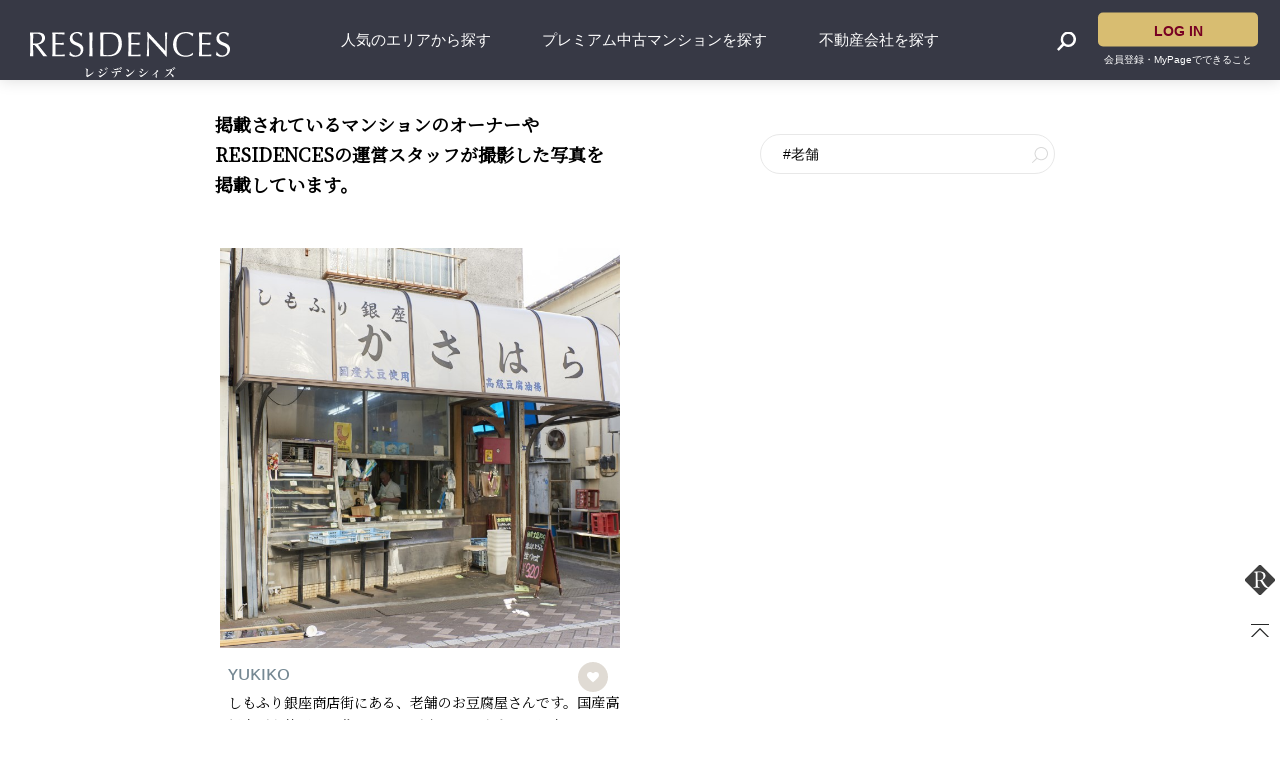

--- FILE ---
content_type: text/html; charset=UTF-8
request_url: https://residences.jp/mansionstagram/selectbytag/%E8%80%81%E8%88%97%E3%80%80
body_size: 93782
content:
<!DOCTYPE html>
<html lang="ja" id="tophtml">
<head>
    <meta charset="utf-8">
    <meta http-equiv="X-UA-Compatible" content="IE=edge,chrome=1" />
    <meta http-equiv="Pragma" content="no-store">
    <meta http-equiv="Cache-Control" content="no-store">
    <meta name="viewport" content="width=device-width, initial-scale=1, user-scalable=no, viewport-fit=cover">
    
    <meta name="keywords" content="マンションスタグラム,中古マンション,不動産,住宅,住宅情報,不動産情報,売買,購入,物件,検索,Residences,レジデンシィズ">
    <meta name="description" content="【Residences(レジデンシィズ)】プレミアム中古マンションのオーナーが、マンション内、敷地周辺、日常の暮らし、街の風景などを撮影し投稿するページです。プレミアム中古マンションに住んでいるオーナーがどのような暮らしをしているか、近くにどのようなお店や風景があるか分かることは、中古マンション選びにおいてとても大切なことです。">
    <!-- OGP Tag -->
    <meta property="og:title" content="【Residences】プレミアム中古マンション | レジデンシィズ"/>
    <meta property="og:type" content="website">
    <meta property="og:image" content="https://residences.jp/top-og_image.jpg"/>
    <meta property="og:url" content="https://residences.jp/"/>
    <meta property="og:site_name" content="Residences レジデンシィズ"/>
    <meta property="og:description" content="【Residences(レジデンシィズ)】セレクトされたエリアのプレミアム中古マンション情報、不動産会社・エージェント情報・街の風景やお店の紹介など豊富な住宅情報で、あなたの幸せな住まい探しをサポートします。">
    <!-- End OGP Tag -->

    <link rel="icon" type="image/x-icon" href="/favicon.ico">
    <link rel="shortcut icon" type="image/x-icon" href="/favicon.ico">
    <link href="https://fonts.googleapis.com/css?family=Noto+Serif+JP&display=swap&subset=japanese" rel="stylesheet">

        <!-- Google Tag Manager -->
    <script>
        (function(w,d,s,l,i){w[l]=w[l]||[];w[l].push({'gtm.start':
                new Date().getTime(),event:'gtm.js'});var f=d.getElementsByTagName(s)[0],
            j=d.createElement(s),dl=l!='dataLayer'?'&l='+l:'';j.async=true;j.src=
            'https://www.googletagmanager.com/gtm.js?id='+i+dl;f.parentNode.insertBefore(j,f);
        })(window,document,'script','dataLayer','GTM-T6W5Z8C');
    </script>
    <!-- End Google Tag Manager -->

    <!-- Global site tag (gtag.js) - Google Analytics -->
    
    
        
        
        

        
    
    <!-- End Google Analytics -->

    <!-- Google ADs -->
    <script async src= "//pagead2.googlesyndication.com/pagead/js/adsbygoogle.js"></script>
    <script>
        (adsbygoogle = window.adsbygoogle || []).push({
            google_ad_client: "ca-pub-7880347924876709",
        enable_page_level_ads: true
        });
    </script>
    <!-- End Google ADs -->
    
    <!-- CSRF Token -->
    <meta name="csrf-token" content="Cwacg6v22JHCHfbvw143bGD0yPFk9msQ2lfcavZ3">

    <title>マンションスタグラム|マンションオーナーの投稿写真</title>

    <!-- Styles -->
    <link href="https://residences.jp/css/app.css" rel="stylesheet">
    <link href="https://residences.jp/css/font.css" rel="stylesheet">
    <link href="https://residences.jp/css/droptablepatch.css" rel="stylesheet">
    <link href="https://residences.jp/css/vrcnav.css" rel="stylesheet">
    <link href="https://residences.jp/css/icons.css" rel="stylesheet">
    <link href="https://residences.jp/css/main.css" rel="stylesheet">
    <link href="https://residences.jp/css/swiper.min.css" rel="stylesheet">
    <link href="https://residences.jp/css/front/search.css" rel="stylesheet">
    <script>
/*@cc_on  @*//*@
    if (document.documentMode < 11) {
        alert('最新バージョンのIEブラウザにアップグレードしてください。https://support.microsoft.com/ja-jp/help/17621/internet-explorer-downloads');
    }
@*/

    </script>

    <!-- Script-->
    <script src="https://residences.jp/js/jquery.min.js"></script>
    <script src="https://residences.jp/js/main.js"></script>
    <script src="https://residences.jp/js/vrcnav.js" defer></script>
    <script src="https://residences.jp/js/bootstrap.js"></script>
    <script src="https://residences.jp/js/bootstrap3-typeahead.js"></script>
    <script src="https://residences.jp/js/icons.js"></script>
    <script src="https://residences.jp/js/jquery-migrate-3.0.0.min.js"></script>
    <script src="https://residences.jp/js/jquery.stellar.min.js"></script>
    <script src="https://residences.jp/js/swiper.min.js"></script>

        <link rel="stylesheet" href="https://residences.jp/css/front/mansionstagram.css">
    <style>
        body{
            background-color: #ffffff;
        }
    </style>
    </head>
<body>
<!-- Google Tag Manager (noscript) -->
<noscript>
    <iframe src="https://www.googletagmanager.com/ns.html?id=GTM-T6W5Z8C"
                  height="0" width="0" style="display:none;visibility:hidden"></iframe>
</noscript>
<!-- End Google Tag Manager (noscript) -->
<header id="header">
    <nav class="navbar navbar-default" role="navigation">
        <div class="container-fluid">
            <div class="navbar-header" id="headerLogoPC" onclick="window.location.href = 'https://residences.jp'" style="cursor: pointer">

            </div>
            <a id="nav_menu" class="sp_mode" data-toggle="modal" href="#headerModal"><img src="https://residences.jp/svg/menu.svg" alt=""></a>
            <div id="nav_buttons" class="pc_mode">
                <ul class="nav navbar-nav">
                    <li  class=" nav_header_hide moreFont" onclick="location.href='https://residences.jp/selection'">人気のエリアから探す</li>
                    <li  class=" nav_header_hide moreFont" onclick="location.href='/residence'">プレミアム中古マンションを探す</li>
                    <li  class=" nav_header_hide moreFont" onclick="location.href='https://residences.jp/companies'">不動産会社を探す</li>
                </ul>
            </div>
            <div class="nav_search_area pc_mode">
                <div class="nav_search_icon" id="topSearch" data-toggle="modal" href="#headerSearchModal"><img src="https://residences.jp/svg/search.svg" alt=""></div>
                <div class="nav_right_group">
                                        <div class="nav_right_btn moreFont" data-toggle="modal" href="#logInModal">
                        <div>LOG IN</div>
                    </div>
                    <a href="https://residences.jp/mypage"><div class="nav_msg moreFont">会員登録・MyPageでできること</div></a>
                                    </div>
            </div>
            <div class="nav_right_group_sp sp_mode">
                                    <div data-toggle="modal" href="#logInModal"><img src="https://residences.jp/svg/person.svg" alt=""></div>
                    <div data-toggle="modal" href="#logInModal">LOG IN</div>
                            </div>
        </div>
    </nav>
</header>



    <section id="sectiontop">
        
    </section>
    <div class="container" id="mansionstagram_container" >
        <input type="hidden" id="mansionstagram-name"  value="老舗　" />
        <input type="hidden" id="mansionnum"  value="1" />
        <div class="row mr-0 ml-0" id="mansion_top">
            <div class="col-lg-6 col-md-12 pr-0 pl-0 pb-2" id="mansion_title" >
                <span class="col-12 pr-0 pl-0 Minfont">掲載されているマンションのオーナーやRESIDENCESの運営スタッフが撮影した写真を掲載しています。</span>
            </div>
            <div class="col-lg-5 offset-lg-1 col-xs-12 coc_man1 pr-0 pl-0">
                <div class="search_box col-md-10 offset-md-1 pr-0 pl-0" id="agentSearchBox">
                                            <input type="text" class="agentSearch_input" placeholder="検索キーワードが入ります"
                           id="tagSearch"  data-clearbtn="true" autocomplete="off" value="#老舗"/>
                                            <div class="magnifier_icon " id="agent_search" ></div>
                </div>
            </div>
        </div>
        <div id="mansion_all" data-name="1" class="row bg_co_f2f0f0" >
            <div id="tem" class="mansions">
                <div class="mansions_detail_name mansion_name_first mansion_name_change pt-2 pb-2 pl-2 Kalinga"></div>
                <div class=" heart mansion_name_first heart_first"></div>
                <a data-toggle="modal" href="#mansion_modal"  class="amodal amo_man1" >
                    <div class="mansions_img mi_man1" ></div>
                </a>
                <div class="mansions_detail">
                    <div class="heart heart_man1 mansion_name_second"></div>
                    <div class="mansions_detail_name mansion_name_second Kalinga"></div>
                    <div class="mansions_detail_note mdn_man1 Minfont"></div>
                    <div class="mansions_detail_tags mdt_man1 Minfont">

                    </div>
                </div>
                <div class="mansions_buken pl-2">
                    <div class="row row_man1 mansion_buken_name">
                        <div class="house house_man1 col-1 px-0"></div>
                        <a href="" target="_blank" class="col-11 px-0">
                            <div class="mansions_buken_name Minfont"></div>
                        </a>
                    </div>
                </div>
            </div>
                                <div class="mansions">
                        <div class="mansions_detail_name mansion_name_first mansion_name_change pt-2 pb-2 pl-2 Kalinga">YUKIKO</div>
                        <div  data-imguuid="DD175E81-5D4A-A6C3-541A-4EA2FE8DEBB5" class="emptyheart mansion_name_first heart_first"></div>
                        <a data-toggle="modal" href="#mansion_modal"  id="0a" class="amodal amo_man1" >
                            <div class="mansions_img" style="background-image: url('/img/B4E64B89-8A6D-AACF-D7F7-058813A1D27D.jpg');background-size: cover;background-repeat: no-repeat;background-position: center;"></div>
                        </a>
                        <div class="mansions_detail pl-2">
                            <div  data-imguuid="DD175E81-5D4A-A6C3-541A-4EA2FE8DEBB5" class="emptyheart heart_man1 mansion_name_second"></div>
                            <div class="mansions_detail_name mansion_name_second Kalinga">YUKIKO</div>
                            <div class="mansions_detail_note mdn_man1 Minfont">しもふり銀座商店街にある、老舗のお豆腐屋さんです。国産高級大豆を使用して作られたお豆腐は、一度食べると忘れられない味です。</div>
                            <div class="mansions_detail_tags mdt_man1 Minfont">
                                                                    <a href="/mansionstagram/selectbytag/ブランズ六義園　" name="ブランズ六義園　">#ブランズ六義園　</a>
                                                                    <a href="/mansionstagram/selectbytag/老舗　" name="老舗　">#老舗　</a>
                                                                    <a href="/mansionstagram/selectbytag/商店街　" name="商店街　">#商店街　</a>
                                                                    <a href="/mansionstagram/selectbytag/千石・本駒込" name="千石・本駒込">#千石・本駒込</a>
                                                            </div>
                        </div>
                        <div class="mansions_buken pl-2">
                            <div class="row row_man1 mansion_buken_name" >
                                <div class="house house_man1 col-1 px-0"></div>
                                <a href="/residence/A0042" target="_blank" class="col-11 px-0">
                                    <div class="mansions_buken_name Minfont">ブランズ六義園</div>
                                </a>
                            </div>
                        </div>
                    </div>
                    </div>

        <div class="row" id="mansions_loading">
            <div class="loadcircle loa_man1"></div>
            <div class="div_man1">Auto Loading...</div>
        </div>
    </div>
    <div id="mansion_modal" aria-hidden="true" class="modal fade" data-backdrop="static">
        <div></div>
        <div class="modal-dialog mansion_modal_dialog md_man1" role="document">
            <div class="modal-content">
                <div class="container mansion_modal_container mmc_man1">
                    <button class="close close_man1" type="button" data-dismiss="modal" aria-label="Close"><span aria-hidden="true">✕</span></button>
                    <div class="modal-body md_man2" >
                        <div id="mansionclon"  class="mandiv mandiv_man1">
                            <div>
                                <div class="mansions_modal_img " style="background-size: cover;position: relative">
                                    <div  class=" mansi_lod1 heart" ></div>
                                </div>
                                <div  onclick="" class="tochange btnleft prepicarrow ppr_man1" data-control="last">
                                </div>
                                <div  class="tochange btnright nextpicarrow npr_man1" data-control="next">
                                </div>
                                <div class="changepic btnleft cb_man1 modal_changepic" ></div>
                                <div class="changepic btnright cb_man2 modal_changepic" ></div>
                            </div>
                            <div class="div_man2">
                                <div class="div_man3">
                                    <div class="mansions_detail_name Kalinga font-weight-bold"></div>
                                </div>
                                <div class="div_man4">
                                    <label class="lab_man1 Minfont "></label>
                                </div>
                                <div class="div_man5 Minfont font-weight-bold" >

                                </div>
                                <div class="mansions_buken pl-2">
                                    <div class="row row_man1 Minfont">
                                        <div class="house house_man1 col-1 px-0"></div>
                                        <a href="" target="_blank" class="col-md-11 col-xs-10 offset-xs-1  px-0">
                                            <div class="mansions_buken_name Minfont font-weight-bold "></div>
                                        </a>
                                    </div>
                                </div>
                            </div>
                        </div>
                                                    <div id="0"  class="mandiv mandiv_man1">
                                <div>
                                    <div class="mansions_modal_img" style="background-image: url('/img/B4E64B89-8A6D-AACF-D7F7-058813A1D27D.jpg');background-size: contain;position: relative;background-position: center;
                                            background-repeat: no-repeat;">
                                        <div  data-imguuid="DD175E81-5D4A-A6C3-541A-4EA2FE8DEBB5" class="emptyheart mansi_lod1" ></div>
                                    </div>
                                    <div  onclick="" class="tochange btnleft prepicarrow ppr_man1" data-control="last">
                                    </div>
                                    <div  class="tochange btnright nextpicarrow npr_man1" data-control="next">
                                    </div>
                                    <div class="changepic btnleft cb_man1 modal_changepic" ></div>
                                    <div class="changepic btnright cb_man2 modal_changepic" ></div>
                                </div>
                                <div class="div_man2">
                                    <div class="div_man3">
                                        <div class="mansions_detail_name Kalinga font-weight-bold">YUKIKO</div>
                                    </div>
                                    <div class="div_man4 ">
                                        <label class="lab_man1 Minfont">しもふり銀座商店街にある、老舗のお豆腐屋さんです。国産高級大豆を使用して作られたお豆腐は、一度食べると忘れられない味です。</label>
                                    </div>
                                    <div class="div_man5 Minfont font-weight-bold" >
                                                                                    <a href="/mansionstagram/selectbytag/ブランズ六義園　" name="ブランズ六義園　">#ブランズ六義園　</a>
                                                                                    <a href="/mansionstagram/selectbytag/老舗　" name="老舗　">#老舗　</a>
                                                                                    <a href="/mansionstagram/selectbytag/商店街　" name="商店街　">#商店街　</a>
                                                                                    <a href="/mansionstagram/selectbytag/千石・本駒込" name="千石・本駒込">#千石・本駒込</a>
                                                                            </div>
                                    <div class="mansions_buken pl-2">
                                        <div class="row row_man1">
                                            <div class="house house_man1 col-1 px-0"></div>
                                            <a href="/residence/A0042" target="_blank" class="col-md-11 col-xs-10 mansion_mt_2 px-0">
                                                <div class="mansions_buken_name Minfont font-weight-bold">ブランズ六義園</div>
                                            </a>
                                        </div>
                                    </div>
                                </div>
                            </div>
                                            </div>
                </div>
            </div>
        </div>
    </div>



    <div class="modal fade login-register-modal" id="login-register-modal" tabindex="-1"  aria-hidden="true" data-backdrop="static">
    <div class="modal-dialog" id="login-register-modal-dialog">
        <div class="modal-content" id="login-register-modal-content">
            <div class="modalClose" id="loginModalClose" data-dismiss="modal" aria-hidden="true"></div>
            <div  id="modal-close-div">
                
                    
                
            </div>

            <link href="https://residences.jp/css/main.css" rel="stylesheet">











    <style>
        #login-register-modal-body{
            width: 800px ;
            margin: auto ;
        }

        #login-register-modal .modal-dialog{
            width: 800px;
            max-width: 800px !important;
            height: 569px;
            margin: unset !important;
            border-radius: 6px;
            transform: translate(-50%,-50%);
            top: 50%;
            left: 50%;
        }
        #login-register-modal .modal-content{
            width: 800px;
            height: 569px;
            position: relative;
            border-radius: 6px;
        }
        #login-register-modal .modal-body{
            padding: 0;
        }
        #logInModalContainer{
            display: flex;
            background-image: url("/svg/VRCLoginImg.svg");
            background-repeat: no-repeat;
            background-position:center;
            border-radius: 6px;
        }
        #logInModalContent{
            width:400px;
            height: 569px;
            padding-top: 32px;
            background-color: rgba(255,255,255,0.96);
            position: relative;
            border-radius: 6px 0 0 6px;
        }
        #loginModalTitle{
            font-size: 26px;
            font-family: var(--font-serif);
            line-height: 35px;
            color: black;
            text-align: center;
            margin-bottom: 9px;
        }
        .logInModalDetail{
            width: 280px;
            height: 41px;
            margin:19px auto 0 auto;
            border-bottom: 1px solid var(--color-gray-line);
        }
        .LoginModalName{
            font-family: var(--font-sans);
            font-size: 10px;
            color: var(--color-gray-line);
            line-height: 14px;
        }
        .loginModalInput{
            width: 100%;
            margin-top: 3px;
            color: var( --color-darker-gray);
            font-size: 18px;
            font-family: var(--font-arial);
            line-height: 20px;
            outline: none;
            border:none;
        }
        .loginModalInput::-webkit-input-placeholder{
            color: var(--color-gray-placeholder);
        }
        #loginModalBtn{
            width: 160px;
            height: 40px;
            border-radius: 6px;
            margin: 20px auto 0 auto;
            background-color: var(--color-gold-background);
            color:var(--color-gold-goldenbtn);
            text-align: center;
            line-height: 40px;
            cursor: pointer;
            font-weight: bold;
            outline: none;
            border: none;
            padding: 0;
            display: block;
        }
        #loginModalForgotPassword{
            margin-top: 8px;
            text-align: center;
            font-size: 12px;
            font-family: var(--font-sans);
            color: var(--color-blue-menubackground);
            line-height: 16px;
        }
        #loginModalSNSContainer{
            width: 100%;
            margin-top: 28px;
            border-top: 1px solid #EAEAEA;
            padding: 17px 38px 0 38px;
        }
        #loginModalSNSTitle{
            text-align: center;
            font-size: 14px;
            font-family: var(--font-sans);
            line-height: 19px;
            color: var(--color-gray-line);
        }
        #loginModalSNSBox{
            width: 404px;
            display: flex;
            flex-wrap: wrap;
            /*padding-top: 16px;*/
            margin: 16px -2px -2px -2px;

        }
        .loginModalSNS{
            width: 160px;
            height: 26px;
            margin: 2px;
            background-color: white;
            border-radius: 6px;
            padding: 6px 7px;
            display: flex;
            cursor: pointer;
            outline: none;
            border: none;
        }
        .loginModalSnsDetail{
            margin-left: 6px;
            font-family: var(--font-sans);
            font-size: 10px;
            color: var(--color-blue-menubackground);
            line-height: 14px;
        }
        #loginModalFooter{
            width: 100%;
            height: 100px;
            background-color: var(--color-gold-menubackground);
            margin-top: 21px;
            position: absolute;
            bottom: 0;
            padding-top: 30px;
            border-radius: 0 0 0 6px;
        }
        #loginModalToRegister{
            width: 260px;
            height: 40px;
            border-radius: 6px;
            background-color: white;
            margin: auto;
            cursor: pointer;
            font-size: 14px;
            font-family: var(--font-sans);
            text-align: center;
            line-height: 40px;
            color: var(--color-gold-goldenbtn);
        }
        #logInModalImg{
            width: 400px;
        }
        #loginModalIntrooduce{
            width: 193px;
            color: white;
            text-shadow: 0 3px 6px rgba(0,0,0,0.6);
            font-size: 26px;
            font-family: var(--font-serif);
            line-height: 37.5px;
            position: relative;
            transform: translate(-50%,-50%);
            top: 45%;
            left: 50%;
        }
        #loginModalClose{
            position: absolute;
            top: 0;
            right: -30px;
        }
        #logInPasswordForgotA:hover{
            text-decoration: none;
        }
        #login-error{
            width: 280px;
            margin: auto;
            font-size: 10px;
            font-family: var(--font-sans);
        }

        @media (max-width: 480px) {
            #login-register-modal-body{
                width: 100%;
                padding: 0;
            }
            #login-register-modal .modal-dialog{
                width: 345px;
                height: 569px;
            }
            #login-register-modal .modal-content{
                width: 345px;
            }
            #logInModalImg{
                display: none;
            }
            #logInModalContent{
                width:100%;
            }
            #loginModalSNSContainer{
                padding: 17px 9px 0 9px;
            }
            #loginModalClose{
                top: -30px;
                right: 0;
            }
            #loginModalSNSBox{
                width: 345px;
                margin: 16px 0 -2px 0;
            }
        }
    </style>

<div class="modal-body" id="login-register-modal-body">
    

        
            
            
                
                
                    
                
                
                    
                    
                    
                        
                               

                        
                            
                                
                            
                        
                    
                

                
                    

                    
                        
                               

                        
                            
                                
                            
                        
                    
                

                
                    
                        
                            
                                
                            
                        
                    
                
                
                    
                        
                            
                        

                        
                        
                        
                    
                
            
            
            

                
                    
                
                
                    
                        
                            
                            
                            
                        
                    
                
                
                    
                        
                            
                            
                            
                        
                    
                
                
                    
                        
                            
                            
                            
                        
                    
                
                
                    
                        
                            
                            
                            
                        
                    
                
                
                    
                        
                            
                            
                            
                        
                    
                
            
        
    


    

        
            
                
                
                    
                
                
                    
                    
                        
                        
                               

                        
                            
                                
                            
                        
                    
                

                
                    

                    
                        
                               

                        
                            
                                
                            
                        
                    
                

                
                    

                    
                        
                               
                    
                

                
                    
                        
                            
                            
                            
                        
                    

                    
                        
                    
                

                
                    
                        
                            
                        
                    
                
            

            
                
                    
                

                
                    
                        
                            
                            
                            
                        
                    

                    
                        
                    
                

                
                    
                        
                            
                            
                            
                        
                    
                
                
                    
                        
                            
                            
                            
                        
                    
                
                
                    
                        
                            
                            
                            
                        
                    
                
                
                    
                        
                            
                            
                            
                        
                    
                
                
                    
                        
                            
                            
                            
                        
                    
                
            
        
    

    
        
            
        
        
            
            
            
            
            
            
            
            
            
            
        
    




    <!-- 20201014 WSQ  NEWLOGIN-->
        <div id="logInModalContainer">
            <div id="logInModalContent">
                <div id="loginModalTitle">
                    LOG IN
                </div>
                <form id="login-form" aria-label="登録">
                    <input type="hidden" name="_token" value="Cwacg6v22JHCHfbvw143bGD0yPFk9msQ2lfcavZ3">                    <div class="logInModalDetail">
                        <div class="LoginModalName">
                            メールアドレス
                        </div>
                        <input type="text" id="email"  class=" loginModalInput " name="email" value="" placeholder="residences@residences.jp"/>
                                            </div>
                    <div class="logInModalDetail">
                        <div class="LoginModalName">
                            パスワード
                        </div>
                        <input type="password" id="password" class=" loginModalInput " name="password" placeholder="Password"/>
                                            </div>
                    <div id="login-error"></div>
                    <button id="loginModalBtn" disabled="true">
                        LOG IN
                    </button>
                </form>
                <a href="/password/reset_save_url" id="logInPasswordForgotA">
                    <div id="loginModalForgotPassword">
                        パスワードをお忘れの方
                    </div>
                </a>

                <div id="loginModalSNSContainer" style="display:none">
                    <div id="loginModalSNSTitle">
                        他サービスのアカウントを利用してログイン
                    </div>
                    <div id="loginModalSNSBox">
                        <button class="loginModalSNS" onclick="handleClick(this)" data-provider="twitter">
                            <div class="VRCRenewalTwitter"></div>
                            <div class="loginModalSnsDetail">
                                Twitterでログイン
                            </div>
                        </button>
                        <button class="loginModalSNS" onclick="handleClick(this)" data-provider="yahoo">
                            <div class="VRCRenewalYahoo"></div>
                            <div class="loginModalSnsDetail">
                                Yahoo!でログイン
                            </div>
                        </button>
                        <button class="loginModalSNS"  onclick="handleClick(this)" data-provider="facebook">
                            <div class="VRCRenewalFacebook"></div>
                            <div class="loginModalSnsDetail">
                                Facebookでログイン
                            </div>
                        </button>
                        <button class="loginModalSNS"  onclick="handleClick(this)" data-provider="line">
                            <div class="VRCRenewalLine"></div>
                            <div class="loginModalSnsDetail">
                                LINEでログイン
                            </div>
                        </button>
                        <button class="loginModalSNS" onclick="handleClick(this)" data-provider="gplus">
                            <div class="VRCRenewalGoogle"></div>
                            <div class="loginModalSnsDetail">
                                Googleでログイン
                            </div>
                        </button>
                    </div>
                </div>
                <div id="loginModalFooter">
                    <div id="loginModalToRegister" data-toggle="modal" href="#registerModal">
                        新規会員登録はこちら
                    </div>
                </div>
            </div>
            <div id="logInModalImg">
                <div id="loginModalIntrooduce">
                    RESIDENCESに<br>
                    お帰りなさい。
                </div>
            </div>
        </div>
    <!-- END NEWLOGIN-->

</div>


<script src="https://residences.jp/js/front/login-register.js"></script>

<script src="https://residences.jp/js/main.js"></script>












<script src="https://residences.jp/js/check/c_login.js" charset="utf-8" type="text/javascript"></script>

        </div>
    </div>
</div>
<footer id="footer">
    <div class="recommendTitle" id="footerRecommendTitle"></div>
    <div id="recommendContent" class="moreFont">簡単なプロフィールや希望条件をご登録いただきますと、プロがあなたにぴったりのマンションをご提案します。</div>
    <div id="recommendBtn" class="RecommendBlurBtn" onclick="window.open('/reversion/explanation')">
        <div class="Rlogo"></div>
        <div id="recommendBtnContent" class="moreFont">リコメンドサービスを申し込む</div>
    </div>
    <a style="color: #233871" href="/reversion/explanation" ><div id="recommendIntroduction"  class="moreFont">
        リコメンドサービスとは？
        </div></a>
    <div id="recommendMail">
        <div id="recommendMailDetail">
            <div id="recommendMailTitle" class="moreFont">
                メールマガジンに申し込む
            </div>
            <div id="recommendMailBox">
                <div id="recommendMailName" class="moreFont">
                    メールアドレス
                </div>
                <div id="recommendMailInput">
                    <input type="email" id="recommendApply" placeholder="residences@residences.jp">
                    <div id="recommendMailInputBtn" class="moreFont">
                        会員登録
                    </div>
                </div>

            </div>
        </div>
    </div>
    <div id="footerBottom" class="moreFont">
        <div id="footerContainer">
            
            
            
            
            <div id="punkuzi">

                <div class="punkuziHome"></div>
                <div class="punkuziName"><a class="footerA" href="/">HOME</a></div>
                                                            &nbsp><a class="footerA" href="/mansionstagrams"><div class="punkuziName">MANSIONSTAGRAM</div></a>
                                    
            </div>
            <div id="footerIntroduction">
                <div id="footerSearch" class="footerIntroductionBox">
                    <div id="footerSearchTitle" class="footerIntroductionTitle">
                        探す
                    </div>
                    <div id="footerSearchContent" class="footerIntroductionContent">
                        <span class="renewalFooterLink"
                              onclick="window.open('https://residences.jp/selection')">人気のエリアから探す</span><br>
                        <span class="renewalFooterLink" onclick="window.open('/residences')">プレミアム中古マンションを探す</span><br>
                        <span class="renewalFooterLink"
                              onclick="window.open('https://residences.jp/companies')">不動産会社を探す</span><br>
                        <span class="renewalFooterLink" onclick="window.open('/agent') ">エージェントを探す</span><br>
                    </div>
                </div>
                <div id="footerService" class="footerIntroductionBox">
                    <div id="footerServiceTitle" class="footerIntroductionTitle">
                        サービス
                    </div>
                    <div id="footerServiceContent" class="footerIntroductionContent">
                        <span class="renewalFooterLink" onclick="window.open('/mypage')">会員登録・MyPageでできること</span><br>
                        <span class="renewalFooterLink" data-toggle="modal" href="#registerModal">メールマガジン登録</span><br>
                        <span class="renewalFooterLink"
                              onclick="window.open('/reversion/explanation')">リコメンドサービス登録</span><br>
                    </div>
                </div>
                <div id="footerContents" class="footerIntroductionBox">
                    <div id="footerContentsTitle" class="footerIntroductionTitle">
                        コンテンツ
                    </div>
                    <div id="footerContentsContent" class="footerIntroductionContent">
                        <span class="renewalFooterLink" onclick="window.open('/mansionstagrams') ">マンションスタグラム</span><br>
                        <span class="renewalFooterLink" onclick="window.open('/articles')">ブログ</span>
                        <div id="vrcSNSsvg" style="display:none">
                            <div class="vrcSNS" id="vrcS" onclick="window.open('https://www.facebook.com/residences.japan/')"></div>
                            <div class="vrcSNS" id="vrcN" onclick="window.open('https://twitter.com/residences_jp')"></div>
                            <div class="vrcSNS" id="vrcNS" onclick="window.open('https://www.instagram.com/residences.jp/')"></div>
                        </div>
                    </div>
                </div>
            </div>
            <div id="footerLinks">
                <div id="webIntroduction" class="footerLinksBox" onclick="window.open('/about')">
                    RESIDENCESとは
                </div>
                <div id="helpIntroduction" class="footerLinksBox" onclick="window.open('/help')">
                    ヘルプ
                </div>
                <div id="privacyPolicyIntroduction" class="footerLinksBox" onclick="window.open('/privacypolicy')">
                    プライバシーポリシー
                </div>
                <div id="sitePolicyIntroduction" class="footerLinksBox" onclick="window.open('/sitepolicy')">
                    利用規約
                </div>
                <div id="contactIntroduction" class="footerLinksBox" onclick="window.open('/contact')">
                    お問い合わせ
                </div>
                <div id="companyIntroduction" class="footerLinksBox" onclick="window.open('/operatingcompany')">
                    運営会社
                </div>
            </div>
            <div class="WebLogo" id="footerLogo" onclick="window.open('/index')"></div>
            <div id="copyrightLogo">
                COPYRIGHT© RESIDENCES. ALL RIGHTS RESERVED.
            </div>
        </div>
    </div>
    <div id="footerFix">
        <div id="footerFABRecommend">
            <div id="footerFABRecommendIcon" class="footerFABIconIn"></div>
            <div id="footerFabRecommendBtn" class="footerFabRecommendClose"
                 onclick="window.open('/reversion/explanation')">
                <div class="Rlogo"></div>
                <div id="footerFabRecommendContent">
                    リコメンドサービス
                </div>
            </div>
        </div>
        <a href="javascript:window.scrollTo(0,0)">
            <div id="footerToTop"></div>
        </a>

    </div>


</footer>


    <!-- layouts.modal -->


<div class="modal fade" id="headerModal" tabindex="-1" role="dialog" aria-labelledby="headerModalLabel" aria-hidden="true">
    <div class="modal-dialog modalWidth ">
        <div class="modal-content ">
            <div class="modal-header">
                                <div class="modal-title no-close no-close-title" id="headerModalLabel"></div>
            </div>
            <div class="modal-body">
                    <ul class="nav navbar-nav ">
        <li class="headerModalLi" onclick="location.href='https://residences.jp'">
            トップ
        </li>
        <li class="headerModalLi" onclick="location.href='https://residences.jp/selection'">
            人気のエリアから探す
        </li>
        <li class="headerModalLi" onclick="location.href='https://residences.jp/residence'">
            プレミアム中古マンションを探す
        </li>
        <li class="headerModalLi" onclick="location.href='https://residences.jp/companies'">
            不動産会社を探す
        </li>
        <li class="headerModalLi" data-toggle="modal" href="#headerSearchModal" >
            検索
        </li>
    </ul>
        <div class="headerModalLoginBtn moreFont" data-toggle="modal" href="#logInModal">
        LOG IN
    </div>
    <div class="headerModalRegisterBtn moreFont" data-toggle="modal" href="#registerModal">
        新規会員登録
    </div>
    <div class="headerModalRemark moreFont" onclick="location.href='https://residences.jp/mypage'">
        会員登録・MyPageでできること
    </div>
                </div>
            <div class="modal-footer no-close">
                            </div>
        </div><!-- /.modal-content -->
    </div><!-- /.modal -->
</div>    <!-- layouts.modal -->


<div class="modal fade" id="headerSearchModal" tabindex="-1" role="dialog" aria-labelledby="headerSearchModalLabel" aria-hidden="true">
    <div class="modal-dialog modalWidth ">
        <div class="modal-content ">
            <div class="modal-header">
                                <div class="modal-title no-close no-close-title" id="headerSearchModalLabel"></div>
            </div>
            <div class="modal-body">
                    <div class="modalClose" id="searchModalClose" data-dismiss="modal" aria-hidden="true"></div>
    <div id="searchModalTitle" class="serifFont">Search</div>
    <div id="searchModalIntroduce" class="moreFont">物件名や特集名から探す</div>
    <div id="searchModalBox">
        <input id="searchModalInput" type="text" placeholder="検索キーワード"  onfocus="focusFunction()"
               onkeyup="keyUp()" data-clearbtn="true" autocomplete="off"/>
        <div class="headerSearchIcon"></div>
    </div>
            </div>
            <div class="modal-footer no-close">
                            </div>
        </div><!-- /.modal-content -->
    </div><!-- /.modal -->
</div>    <!-- layouts.modal -->


<div class="modal fade" id="logInModal" tabindex="-1" role="dialog" aria-labelledby="logInModalLabel" aria-hidden="true">
    <div class="modal-dialog modalWidth ">
        <div class="modal-content ">
            <div class="modal-header">
                                <div class="modal-title no-close no-close-title" id="logInModalLabel"></div>
            </div>
            <div class="modal-body">
                    <div class="modalClose" id="loginModalClose" data-dismiss="modal" aria-hidden="true"></div>
    <div id="logInModalContainer">
        <div id="logInModalContent">
            <div id="loginModalTitle" class="serifFont">
                LOG IN
            </div>
            <form id="login-form" class="login-form_modal" aria-label="登録">
                <input type="hidden" name="_token" value="Cwacg6v22JHCHfbvw143bGD0yPFk9msQ2lfcavZ3">                <div class="logInModalDetail">
                    <div class="LoginModalName moreFont">
                        メールアドレス
                    </div>
                    <input type="text" id="email"  class=" loginModalInput email_modal " name="email" value="" placeholder="residences@residences.jp"/>
                                    </div>
                <div class="logInModalDetail">
                    <div class="LoginModalName moreFont">
                        パスワード
                    </div>
                    <input type="password" id="password" class=" loginModalInput password_modal " name="password" placeholder="Password"/>
                                    </div>
                <div id="login-error" class="login-error_modal"></div>
                <button id="loginModalBtn" class="moreFont loginModalBtn_modal" disabled="true">
                    LOG IN
                </button>
            </form>
            <a href="/password/reset_save_url" id="logInPasswordForgotA">
                <div id="loginModalForgotPassword" class="moreFont">
                    パスワードをお忘れの方
                </div>
            </a>

            <div id="loginModalSNSContainer" class="moreFont" style="display:none">
                <div id="loginModalSNSTitle">
                    他サービスのアカウントを利用してログイン
                </div>
                <div id="loginModalSNSBox">
                    <button class="loginModalSNS" onclick="handleClick(this)" data-provider="twitter">
                        <div class="VRCRenewalTwitter"></div>
                        <div class="loginModalSnsDetail">
                            Twitterでログイン
                        </div>
                    </button>
                    <button class="loginModalSNS" onclick="handleClick(this)" data-provider="yahoo">
                        <div class="VRCRenewalYahoo"></div>
                        <div class="loginModalSnsDetail">
                            Yahoo!でログイン
                        </div>
                    </button>
                    <button class="loginModalSNS"  onclick="handleClick(this)" data-provider="facebook">
                        <div class="VRCRenewalFacebook"></div>
                        <div class="loginModalSnsDetail">
                            Facebookでログイン
                        </div>
                    </button>
                    <button class="loginModalSNS"  onclick="handleClick(this)" data-provider="line">
                        <div class="VRCRenewalLine"></div>
                        <div class="loginModalSnsDetail">
                            LINEでログイン
                        </div>
                    </button>
                    <button class="loginModalSNS" onclick="handleClick(this)" data-provider="gplus">
                        <div class="VRCRenewalGoogle"></div>
                        <div class="loginModalSnsDetail">
                            Googleでログイン
                        </div>
                    </button>
                </div>
            </div>
            <div id="loginModalFooter">
                <div id="loginModalToRegister" class="moreFont" data-toggle="modal" href="#registerModal">
                    新規会員登録はこちら
                </div>
            </div>
        </div>
        <div id="logInModalImg">
            <div id="loginModalIntrooduce" class="serifFont">
                RESIDENCESに<br>
                お帰りなさい。
            </div>
        </div>
    </div>

            </div>
            <div class="modal-footer no-close">
                            </div>
        </div><!-- /.modal-content -->
    </div><!-- /.modal -->
</div>    <!-- layouts.modal -->


<div class="modal fade" id="registerModal" tabindex="-1" role="dialog" aria-labelledby="registerModalLabel" aria-hidden="true">
    <div class="modal-dialog modalWidth ">
        <div class="modal-content ">
            <div class="modal-header">
                                <div class="modal-title no-close no-close-title" id="registerModalLabel"></div>
            </div>
            <div class="modal-body">
                    <div class="modalClose" id="registerModalClose" data-dismiss="modal" aria-hidden="true"></div>
    <div id="registerModalContainer">
        <div id="registerModalContent">
            <div id="registerModalTitle" class="serifFont">
                新規会員登録
            </div>
            <form id="register-form" aria-label="新規登録">
                <input type="hidden" name="_token" value="Cwacg6v22JHCHfbvw143bGD0yPFk9msQ2lfcavZ3">                <div class="registerModalDetail">
                    <div class="registerModalName moreFont">
                        メールアドレス
                    </div>
                    <input id="email-register" type="text" class="registerModalInput " name="email"
                           value="" placeholder="residences@residences.jp"/>
                                    </div>
                <div class="registerModalDetail">
                    <div class="registerModalName moreFont">
                        パスワード
                    </div>
                    <input id="password-register" type="password" class="registerModalInput " name="password" autocomplete="off" placeholder="Password"/>
                                    </div>
                <div class="registerModalDetail">
                    <div class="registerModalName moreFont">
                        確認用パスワード
                    </div>
                    <input id="password-confirm" type="password" class="registerModalInput" name="password_confirmation" placeholder="Password" autocomplete="off"/>

                </div>
                <div id="register-error"></div>
                <div class="registerModalConfirm moreFont" id="registerEmailConfirm">
                    <div class="VRCRenewUncheckIcon" id="registerEmailConfirmFlag"></div>
                    <div class="registerModalConfirmContent">
                        <div class="registerModalConfirmDetail">
                            <a class="registerModalLink" target="_blank" href="/sitepolicy">利用規約</a>と<a class="registerModalLink" target="_blank" href="/privacypolicy">個人情報の取扱い</a>について同意する
                        </div>
                        <div class="registerModalConfirmRemarks">
                            ※同意いただける場合はチェックを入れて下さい
                        </div>
                    </div>
                </div>
                <button type="button" id="registerModalBtn" class="moreFont" disabled="disabled">
                    同意して新規会員登録
                </button>
            </form>

            <div id="registerModalOtherRegister" class="moreFont" style="display:none">
                <div id="registerModalOtherTitle">
                    他サービスのアカウントを利用して新規会員登録
                </div>
                <div class="registerModalConfirm" id="registerModalOtherConfirm">
                    <div class="VRCRenewUncheckIcon" id="registerModalOtherConfirmFlag"></div>
                    <div class="registerModalConfirmContent">
                        <div class="registerModalConfirmDetail">
                            <a class="registerModalLink" target="_blank" href="/sitepolicy">利用規約</a>と<a class="registerModalLink" target="_blank" href="/privacypolicy">個人情報の取扱い</a>について同意する
                        </div>
                        <div class="registerModalConfirmRemarks">
                            ※同意いただける場合はチェックを入れて下さい
                        </div>
                    </div>
                </div>
                <div id="registerModalSns">
                    <button class="registerModalSnsBox" disabled="true" onclick="handleClickRegister(this)" data-provider="twitter">
                        <div class="VRCRenewalTwitter"></div>
                        <div class="registerModalSnsDetail">
                            Twitterで新規会員登録
                        </div>
                    </button>
                    <button class="registerModalSnsBox" disabled="true" onclick="handleClickRegister(this)" data-provider="yahoo">
                        <div class="VRCRenewalYahoo"></div>
                        <div class="registerModalSnsDetail">
                            Yahoo!で新規会員登録
                        </div>
                    </button>
                    <button class="registerModalSnsBox" disabled="true" onclick="handleClickRegister(this)" data-provider="facebook">
                        <div class="VRCRenewalFacebook"></div>
                        <div class="registerModalSnsDetail">
                            Facebookで新規会員登録
                        </div>
                    </button>
                    <button class="registerModalSnsBox" disabled="true" onclick="handleClickRegister(this)" data-provider="line">
                        <div class="VRCRenewalLine"></div>
                        <div class="registerModalSnsDetail">
                            LINEで新規会員登録
                        </div>
                    </button>
                    <button class="registerModalSnsBox" disabled="true" onclick="handleClickRegister(this)" data-provider="gplus">
                        <div class="VRCRenewalGoogle"></div>
                        <div class="registerModalSnsDetail">
                            Googleで新規会員登録
                        </div>
                    </button>
                </div>
            </div>
            <div id="registerSuccessText" class="moreFont">
                <div>確認用のメールをお送りしましたので、</div>
                <div>メール本文中のリンクから</div>
                <div>本登録を完了させてください。</div>
                <br>
                <div>送付元メールアドレスは</div>
                <span>member-registry@residences.jp</span>
                <div>です。</div>
                <br>
                <div>迷惑メールフォルダに振り分けられてしまう</div>
                <div>ケースがありますので、ご注意ください。</div>
            </div>
            <div id="registerModalFooter" class="moreFont">
                <div id="registerModalToLogin" data-toggle="modal" href="#logInModal">
                    会員ログインはこちら
                </div>
            </div>

        </div>
        <div id="registerModalImg">
            <div id="registerModalIntroduce" class="serifFont">
                RESIDENCESに<br>
                ようこそ。
            </div>
        </div>

    </div>


            </div>
            <div class="modal-footer no-close">
                            </div>
        </div><!-- /.modal-content -->
    </div><!-- /.modal -->
</div>    <style>
        body{
            margin: 0;
        }
        #headerImg{
            width: 480px;
            margin-left: -136px;
            margin-top: -140px;
        }
        .navbar{
            border-radius: unset;
        }
        .navbar-header{
            width: 215px;
            overflow: hidden;
            margin: 15px 15px;
            height: 50px;
            position: absolute;
        }
        #header{
            position: fixed;
            width: 100%;
            z-index: 99;
            top: 0;
        }
        #header nav{
            background-color: rgba(5,8,23,0.8);
            border: none;
            height: 80px;
            box-shadow: 0 0 15px rgba(0,0,0,0.15);
        }
        .container-fluid{
            display: flex;
        }
        #nav_buttons{
            min-width: 650px;
            margin: auto;
        }
        #nav_buttons a{
            color: white;
            text-decoration: none;
        }
        #nav_buttons ul{
            padding: 0;
            margin: 0;
            width: 100%;
            align-items: center;
            height: 80px;
        }
        #nav_buttons ul li{
            list-style: none;
            height: 100%;
            float: left;
            color: white;
            cursor: pointer;
            line-height: 80px;
            padding: 0 20px;
            font-size:15px;
        }

        #nav_buttons ul li:hover{
            background-color: rgba(255,255,255,0.2);
        }
        .header_selected{
            background-color: rgba(255,255,255,0.1);
        }
        .header_selected:hover{
            background-color: rgba(255,255,255,0.1) !important;
        }
        .nav_right_btn{
            color: #770022;
            background-color:#D8BD71;
            width: 160px;
            height: 34px;
            border-radius: 5px;
            font-weight: bold;
            text-align: center;
            line-height: 36px;
            cursor: pointer;
        }
        .nav_msg{
            color: white;
            font-size: 10px;
            text-align: center;
            margin-top: 5px;
        }
        .nav_search_area{
            position: absolute;
            right: 0;
            top: 40px;
        }
        .nav_search_icon{
            float: left;
            vertical-align: middle;
            position: relative;
            top: 50%;
            transform: translateY(-50%);
            cursor: pointer;
        }
        .nav_right_group{
            float: left;
            position: relative;
            top: 50%;
            transform: translateY(-50%);
            padding: 0 22px;
        }
        .nav_btn_new_msg:after{
            content: attr(data-new);
            color: white;
            background-color: #F0004A;
            border-radius: 11px;
            width: auto;
            height: 22px;
            display: block;
            line-height: 24px;
            text-align: center;
            position: absolute;
            padding: 0 6px;
            top: -11px;
            right: 11px;
            font-size: 16px;
        }
        @media(max-width: 1120px){
            .navbar-header{
                margin: 12px auto 0 auto !important;
                width: 170px;
                position: relative;
            }
            #headerImg{
                width: 370px;
                margin-left: -100px;
                margin-top: -100px;
            }
            #header nav{
                height: 60px;
            }
            #nav_menu{
                position: absolute;
                top: 20px;
                left: 20px;
            }
            .nav_right_group_sp{
                position: absolute;
                right: 15px;
                color: white;
                font-size: 10px;
                top: 5px;
            }
            .nav_right_group_sp img{
                margin: 5px auto;
                position: relative;
                display: block;
            }
            .nav_btn_new_msg:after{
                border-radius: 0 0 0 5px;
                top: -5px;
                right: -15px;
            }
        }

        /*保证在css的最后*/
        @media(max-width: 1120px){
            .pc_mode{
                display: none;
            }
        }
        @media(min-width: 1121px){
            .sp_mode{
                display: none;
            }
        }
    </style>
    <style>
        .vrcSNS{
            cursor: pointer;
        }
    </style>
    <style>
        #headerModal .modal-header{
            display: none;
        }
        #headerModal .modal-footer{
            display: none;
        }
        #headerModal .modal-content{
            background-color: black;
            color: white;
        }
        .headerModalLi{
            height: 58px;
            border-bottom: 1px solid #3E3E3E;
            line-height: 58px;
            padding-left: 23px;
            font-size: 18px;
            cursor: pointer;
        }
        .headerModalLoginBtn{
            margin: 20px auto 0 auto;
            width: 200px;
            height: 40px;
            border-radius: 6px;
            background-color: var(--color-gold-background);
            color: var(--color-gold-goldenbtn);
            font-size: 16px;
            text-align: center;
            line-height: 40px;
            font-weight: bold;
        }
        .headerModalRegisterBtn{
            margin: 20px auto 0 auto;
            width: 200px;
            height: 40px;
            border-radius: 6px;
            background-color: var(--color-gold-menubackground);
            color: white;
            font-weight: bold;
            text-align: center;
            line-height: 40px;
            font-size: 16px;
        }
        .headerModalRemark{
            margin-top: 14px;
            text-align: center;
            line-height: 19px;
            font-size: 14px;
        }
        #headerModal .modal-dialog{
            height: 467px;
            width: 345px;
            /*margin-top: 173px;*/
            /*margin-left: auto;*/
            /*margin-right: auto;*/
        }
    </style>
    <link rel="stylesheet" href="https://residences.jp/css/front/search.css">
    <style>
        #headerSearchModal .modal-footer{
            display: none;
        }
        #headerSearchModal .modal-header{
            display: none;
        }
        #headerSearchModal .modal-content{
            background-color: black;
            color: white;
            padding-top: 32px;
            padding-bottom: 40px;
            margin-top: 90px !important;
            /*position: relative;*/
        }
        #searchModalTitle{
            font-size: 26px;
            text-align: center;
            line-height: 35px;
        }
        #searchModalIntroduce{
            line-height: 19px;
            font-size: 14px;
            text-align: center;
            margin: 27px 0 0 0;
        }
        #searchModalBox{
            background-color: white;
            width: 500px;
            height: 60px;
            display: flex;
            margin: 27px auto 0 auto;
            border-radius: 30px;
            position: relative;
            flex-wrap: wrap;
        }
        #searchModalInput{
            width: 500px;
            height: 60px;
            border-radius: 30px;
            padding-left: 30px;
            padding-right: 60px;
            font-size: 18px;
            outline: none;
            color: black;
            border:none;
        }
        .headerSearchIcon{
            content: url('/svg/VRCSearch.svg');
            width: 19px;
            height: 19px;
            position: absolute;
            right: 30px;
            top: 22px;
        }
        #searchModalClose{
            top: -32px;
            right: -30px;
            position: absolute;
        }

        @media (max-width: 480px) {
            #searchModalClose{
                top: -57px;
                right: 0;
            }
            #headerSearchModal .modal-dialog{
                width: 345px;
                margin-left: auto;
                margin-right: auto;
            }
            #headerSearchModal .modal-content{
                padding-top: 27px;
                padding-bottom: 25px;
                margin-top: 96px !important;
            }
            #searchModalBox{
                width: 315px;
            }
            #searchModalInput{
                width: 315px;
                padding-left: 20px;
                padding-right: 50px;
            }
        }

    </style>
    <style>
        #logInModal .modal-header{
            display: none;
        }
        #logInModal .modal-footer{
            display: none;
        }
        #logInModal .modal-dialog{
            width: 800px;
            height: 569px;
            margin: unset;
            border-radius: 6px;
            transform: translate(-50%,-50%);
            top: 50%;
            left: 50%;
        }
        #logInModal .modal-content{
            width: 800px;
            height: 569px;
            position: relative;
            border-radius: 6px;
        }
        #logInModal .modal-body{
            padding: 0;
        }
        #logInModalContainer{
            display: flex;
            background-image: url("/svg/VRCLoginImg.svg");
            background-repeat: no-repeat;
            background-position:center;
            border-radius: 6px;
        }
        #logInModalContent{
            width:400px;
            height: 569px;
            padding-top: 32px;
            background-color: rgba(255,255,255,0.96);
            position: relative;
            border-radius: 6px 0 0 6px;
        }
        #loginModalTitle{
            font-size: 26px;
            line-height: 35px;
            color: black;
            text-align: center;
            margin-bottom: 9px;
        }
        .logInModalDetail{
            width: 280px;
            height: 41px;
            margin:19px auto 0 auto;
            border-bottom: 1px solid var(--color-gray-line);
        }
        .LoginModalName{
            font-size: 10px;
            color: var(--color-gray-line);
            line-height: 14px;
        }
        .loginModalInput{
            width: 100%;
            margin-top: 3px;
            color: var( --color-darker-gray);
            font-size: 18px;
            line-height: 20px;
            outline: none;
            background-color: transparent;
        }
        .loginModalInput::-webkit-input-placeholder{
            color: var(--color-gray-placeholder);
        }
        #loginModalBtn{
            width: 160px;
            height: 40px;
            border-radius: 6px;
            margin: 20px auto 0 auto;
            background-color: var(--color-gold-background);
            color:var(--color-gold-goldenbtn);
            text-align: center;
            line-height: 40px;
            cursor: pointer;
            font-weight: bold;
            outline: none;
            border: none;
            padding: 0;
            display: block;
        }
        #loginModalForgotPassword{
            margin-top: 8px;
            text-align: center;
            font-size: 12px;
            color: var(--color-blue-menubackground);
            line-height: 16px;
        }
        #loginModalSNSContainer{
            width: 100%;
            margin-top: 28px;
            border-top: 1px solid #EAEAEA;
            padding: 17px 38px 0 38px;
        }
        #loginModalSNSTitle{
            text-align: center;
            font-size: 14px;
            line-height: 19px;
            color: var(--color-gray-line);
        }
        #loginModalSNSBox{
            width: 404px;
            display: flex;
            flex-wrap: wrap;
            /*padding-top: 16px;*/
            margin: 16px -2px -2px -2px;

        }
        .loginModalSNS{
            width: 160px;
            height: 26px;
            margin: 2px;
            background-color: white;
            border-radius: 6px;
            padding: 6px 7px;
            display: flex;
            cursor: pointer;
            outline: none;
            border: none;
        }
        .loginModalSnsDetail{
            margin-left: 6px;
            font-size: 10px;
            color: var(--color-blue-menubackground);
            line-height: 14px;
        }
        #loginModalFooter{
            width: 100%;
            height: 100px;
            background-color: var(--color-gold-menubackground);
            margin-top: 21px;
            position: absolute;
            bottom: 0;
            padding-top: 30px;
            border-radius: 0 0 0 6px;
        }
        #loginModalToRegister{
            width: 260px;
            height: 40px;
            border-radius: 6px;
            background-color: white;
            margin: auto;
            cursor: pointer;
            font-size: 14px;
            text-align: center;
            line-height: 40px;
            color: var(--color-gold-goldenbtn);
        }
        #logInModalImg{
            width: 400px;
        }
        #loginModalIntrooduce{
            width: 197px;
            color: white;
            text-shadow: 0 3px 6px rgba(0,0,0,0.6);
            font-size: 26px;
            line-height: 37.5px;
            position: relative;
            transform: translate(-50%,-50%);
            top: 45%;
            left: 50%;
            text-align: center;
        }
        #loginModalClose{
            position: absolute;
            top: 0;
            right: -30px;
        }
        #logInPasswordForgotA:hover{
            text-decoration: none;
        }
        #login-error{
            width: 280px;
            margin: auto;
            font-size: 10px;
        }

        @media (max-width: 480px) {
            #logInModal .modal-dialog{
                width: 345px;
                height: 569px;
            }
            #logInModal .modal-content{
                width: 345px;
                border-radius: 10px;
            }
            #logInModalImg{
                display: none;
            }
            #logInModalContent{
                width:100%;
                border-radius: 10px;
            }
            #loginModalSNSContainer{
                padding: 17px 9px 0 9px;
            }
            #loginModalClose{
                top: -30px;
                right: 0;
            }
            #logInModalContainer{
                border-radius: 10px;
            }
            #loginModalFooter{
                border-radius: 0 0 10px 10px;
            }
            #loginModalSNSBox{
                width: 345px;
                margin: 16px 0 -2px 0;
            }
        }
    </style>
    <style>
        #registerModal .modal-header{
            display: none;
        }
        #registerModal .modal-footer{
            display: none;
        }
        #registerModal .modal-dialog{
            width: 800px;
            height: 694px;
            border-radius: 6px;
            transform: translate(-50%,-50%);
            top: 50%;
            left: 50%;
            margin: unset;
        }
        #registerModal input{
            border: none;
        }
        #registerModal .modal-content{
            width: 800px;
            height: 694px;
            position: relative;
            border-radius: 6px;
        }
        #registerModal .modal-body{
            padding: 0;
        }
        #registerModalClose{
            position: absolute;
            top: 0;
            right: -30px;
        }
        #registerModalContainer{
            display: flex;
            background-image: url("/svg/VRCRegisterImg.svg");
            background-repeat: no-repeat;
            background-position:center;
            border-radius: 6px;

        }
        #registerModalContent{
            width: 400px;
            height: 694px;
            background-color: rgba(255,255,255,0.96);
            border-radius: 6px 0 0 6px;
            padding-top: 32px;
            position: relative;
        }
        #registerModalTitle{
            font-size: 26px;
            line-height: 35px;
            text-align: center;
            margin-bottom: 10px;
        }
        .registerModalDetail{
            width: 280px;
            height: 41px;
            margin:18px auto 0 auto;
            border-bottom: 1px solid var(--color-gray-line);
        }
        .registerModalName{
            font-size: 10px;
            color: var(--color-gray-line);
            line-height: 14px;
        }
        .registerModalInput{
            width: 100%;
            margin-top: 3px;
            color: var( --color-darker-gray);
            font-size: 18px;
            line-height: 20px;
            outline: none;
            background-color: transparent;

        }
        .registerModalInput::-webkit-input-placeholder{
            color: var(--color-gray-placeholder);
        }
        .registerModalConfirm{
            margin: 18px auto 0 auto;
            width: 282px;
            display: flex;
            cursor: pointer;
        }
        .registerModalConfirmContent{
            margin-left: 6px;
            cursor: default;
        }
        .registerModalConfirmDetail{
            font-size: 12px;
            line-height: 16px;
            color: var(--color-gray-line);
        }
        .registerModalLink{
            color: var(--color-blue-menubackground);
        }
        .registerModalConfirmRemarks{
            color: var(--color-gray-line);
            font-size: 10px;
            line-height: 16px;
            letter-spacing: -0.5px;
            white-space: nowrap;
        }
        .VRCRenewUncheckIcon,.VRCRenewCheckIcon{
            margin-top: 4px;
        }
        #registerModalBtn{
            margin: 10px auto 0 auto;
            width: 200px;
            height: 40px;
            cursor: pointer;
            border-radius: 6px;
            background-color: var(--color-gold-menubackground);
            font-size: 16px;
            line-height: 40px;
            color: white;
            text-align: center;
            outline: none;
            display: block;
            border: none;
            padding: 0;
        }
        #registerModalBtn:disabled{
            background-color: gray;
            cursor: unset;
        }
        #registerModalOtherRegister{
            margin-top: 30px;
            width: 100%;
            border-top: 1px solid #EAEAEA;
            padding: 17px 38px 0 38px;
        }
        #registerModalOtherTitle{
            text-align: center;
            font-size: 14px;
            line-height: 19px;
            color: var(--color-gray-line);
        }
        #registerModalOtherConfirm{
            margin-top: 15px;
        }
        #registerModalSns{
            width: 404px;
            display: flex;
            flex-wrap: wrap;
            padding-top: 16px;
            margin-top: 16px -2px -2px -2px;
        }
        .registerModalSnsBox{
            width: 160px;
            height: 26px;
            margin: 2px;
            background-color: white;
            border-radius: 6px;
            padding: 6px 2px;
            display: flex;
            cursor: pointer;
            outline: none;
            border: none;
        }
        .registerModalSnsBox:disabled{
            cursor: unset;
        }
        .registerModalSnsDetail{
            margin-left: 4px;
            font-size: 10px;
            color: var(--color-blue-menubackground);
            line-height: 14px;
            letter-spacing: -0.2px;
        }
        #registerModalFooter{
            width: 100%;
            height: 100px;
            border-radius: 0 0 0 6px;
            background-color: var(--color-gold-background);
            position: absolute;
            bottom: 0;
            padding-top: 30px;
        }
        #registerModalToLogin{
            width: 260px;
            height: 40px;
            border-radius: 6px;
            background-color: white;
            margin: auto;
            cursor: pointer;
            font-size: 14px;
            text-align: center;
            line-height: 40px;
            color: var(--color-gold-goldenbtn);
        }
        #registerModalImg{
             width: 400px;
         }
        #registerModalIntroduce{
            width: 197px;
            color: white;
            text-shadow: 0 3px 6px rgba(0,0,0,0.6);
            font-size: 26px;
            line-height: 37.5px;
            position: relative;
            transform: translate(-50%,-50%);
            top: 50%;
            left: 50%;
            text-align: center;
        }
        #registerModalClose{
            position: absolute;
            top: 0;
            right: -30px;
        }
        #registerSuccessText{
            font-size: 20px;
            line-height: 27px;
            padding: 30px;
            display:none
        }
        @media (max-width: 480px) {
            #registerModal .modal-dialog{
                width: 345px;
                border-radius: 10px;
            }
            #registerModal .modal-content{
                width: 345px;
                border-radius: 10px;
            }
            #registerModalContent{
                width: 345px;
                border-radius: 10px;
                padding-top: 30px;
            }
            #registerModalOtherRegister{
                padding: 17px 9px 0 9px;
            }
            #registerModalClose{
                top: -30px;
                right: 0;
            }
            #registerModalImg{
                display: none;
            }
            #registerModalFooter{
                border-radius: 0 0 10px 10px;
            }
        }
    </style>

<div id="alert_modal" aria-hidden="true" class="modal fade alert_modal" data-backdrop="static">
    <div></div>
    <div class="modal-dialog alert_modal_div2" role="document" >
        <div class="modal-content">
            <div class="container alert_modal_div1_padding">
                <div class="modal-body alert_modal_body">
                    <div id="alert_message" class="alert_modal_content">
                    </div>
                    <div class="alert_modal_button_div3">
                        <button class="btn alert_modal_btn" onclick="closeAlert()">OK</button>
                    </div>
                </div>
            </div>
        </div>
    </div>
</div>
<script type="text/javascript">
    window.alert=function(e){
        $('#alert_modal').modal('show');
        $('#alert_message').html(e);
    };
    if(typeof(closeAlert) === "undefined"){
        function closeAlert(){
            $('#alert_modal').modal('hide');
        }
    }
    $(function () {
        $("img").attr("oncontextmenu","return false;");
    })
</script>
   <script src="https://residences.jp/js/front/mansionstagram.js"></script>

<script>
    $(function () {
        function centerModals() {
            $('.modal').each(function(i) {
                var $clone = $(this).clone().css('display', 'block').appendTo('body');
                var top = Math.round(($clone.height() - $clone.find('.modal-content').height()) / 2);
                top = top > 50 ? top : 0;
                $clone.remove();
                $(this).find('.modal-content').css("margin-top", top+10 );
            });
        }
        $("#headerSearchModal").on('show.bs.modal',function () {
            centerModals();
            $("#headerModal").modal('hide');
        });
        $("#headerModal").on('show.bs.modal',function () {
            centerModals();
            $("#header").css("z-index",9999);
            $("#nav_menu").find("img").hide();
            $("#nav_menu").addClass('modalClose');
        });
        $("#headerModal").on('hide.bs.modal',function () {
            $("#header").css("z-index",99);
            $("#nav_menu").find("img").show();
            $("#nav_menu").removeClass('modalClose');
        })

    })
</script>    
    <script>
        var flag = true;
        function keyUp() {
            headerSearch();
        }
        function focusFunction() {
            var text =$("#searchModalInput").val();
            if (text == "検索キーワードが入ります") {
                text = "";
            }
        }
        function headerSearch(){
            var text = document.getElementById("searchModalInput");
            var name = text.value;
            if (flag) {
                var temp = document.getElementById('searchModalBox');
                temp.style.height = 'auto';
                var html = '<div id="searchArea" ></div>';
                $('#searchModalBox').append(html);
                flag = false;
            }
            if (name == "") {
                html = '';
                $('#searchArea').html(html);
            }
            if(name.trim()!=""){
                $.ajax({
                    url: '/search/search',
                    data: {name: name},
                    type: 'get',
                    dataType: 'json',
                    success: function (data) {
                        html = '';
                        html = '<div class="bigLine"></div>';
                        html += '<div class="searchTitle">RESIDENCE</div><div class="line" ></div>';
                        //物件名検索結果が存在する場合
                        if (data['bukenDatas'].length > 0) {
                            for (var p in data['bukenDatas']) {
                                html += '<a href="${url}" class="search_text"><div class="searchOption" >${name}</div></a>';
                                var bukenID = PrefixInteger(data['bukenDatas'][p].bukenID, 4);
                                html = html.replace("${url}", "/residence/A" + bukenID);
                                html = html.replace("${name}", data['bukenDatas'][p].nihonname);
                            }
                        } else {
                            html += '<div class="errorOption" >データがありません。</div>';
                        }
                        html += '<div class="searchTitle" style="margin-top:20px;">SELECTION</div><div class="line"></div>';
                        //特集名検索結果が存在する場合
                        if (data['tokusyuDatas'].length > 0) {
                            for (var p in data['tokusyuDatas']) {
                                html += '<a href="${url}" class="search_text"><div class="searchOption">${name}</div></a>';
                                var tokusyuID = PrefixInteger(data['tokusyuDatas'][p].tokusyuID, 3);
                                html = html.replace("${url}", "/feature/" + tokusyuID);
                                html = html.replace("${name}", data['tokusyuDatas'][p].tokusyuname+" "+data['tokusyuDatas'][p].tokusyusubname);
                            }
                        } else {
                            html += '<div class="errorOption" >データがありません。</div>';
                        }
                        $('#searchArea').html(html);
                    }

                });
            }
        }
        function PrefixInteger(num, n) {
            return (Array(n).join(0)+ num).slice(-n);
        }
        $(function () {
            $(".headerSearchIcon").click(function(){
                headerSearch();
            });
            $("#searchModalInput").on("input propertychange", function(){
                headerSearch();
            });
            $('#headerSearchModal').on('show.bs.modal', function () {
                $("#searchModalInput").val("");
            })
            $('#headerSearchModal').on('hide.bs.modal', function () {
                var html = '';
                $('#searchArea').html(html);
                $('#searchModalInput').val('');
            });
            $("#headerSearchModal").on('show.bs.modal',function () {
                $("#header").css("z-index",9999);
                $("#nav_menu").find("img").hide();
                $("#nav_menu").addClass('modalClose');
            });
            $("#headerSearchModal").on('hide.bs.modal',function () {
                $("#header").css("z-index",99);
                $("#nav_menu").find("img").show();
                $("#nav_menu").removeClass('modalClose');
            });
            $("#headerSearchModal").on('shown.bs.modal',function () {
                $("#nav_menu").click(function () {
                    $("#headerSearchModal").modal('hide');
                })
            });

        })
    </script>
    <script>
        $(function(){
            $(".loginModalInput").bind('input propertychange',function () {
                if ($("#email").val() != "" && $("#password").val() != "") {
                    $("#loginModalBtn").attr("disabled",false);
                }
                if ($(".email_modal").val() != "" && $(".password_modal").val() != "") {
                    $(".loginModalBtn_modal").attr("disabled",false);
                }
            });

            $('.loginModalBtn_modal').off("click").on("click", function () {
                // event.preventDefault();
                $('.loginModalBtn_modal').attr("disabled",true);
                $('.loginModalBtn_modal').text("会員ログイン中");
                $errorMsg = $('.login-error_modal');
                $errorMsg.css("visibility", "hidden");
                $.ajax({
                    type: "POST",
                    url: "/loginAjax",
                    data: $('.login-form_modal').serialize(),
                    success: function(result){
                        switch(result.resultCode){
                            case 200:
                                window.location.reload();
                                break;
                            case 403:
                                $errorMsg.text(result.resultText);
                                $errorMsg.css("visibility", "visible");
                                $('.loginModalBtn_modal').attr("disabled",false);
                                $('.loginModalBtn_modal').text("LOG IN");
                                break;
                            default:
                                // window.location.reload();
                                console.log("DDDDDefalt");
                        }
                    },
                    error : function() {
                        $errorMsg.text("通信エラー。後でもう一度やり直してください。");
                        $errorMsg.css("visibility", "visible");
                        $('.loginModalBtn_modal').attr("disabled",false);
                        $('.loginModalBtn_modal').text("LOG IN");
                    }
                })
            });
        });
    </script>
<script src="https://residences.jp/js/check/c_login.js" charset="utf-8" type="text/javascript"></script>
    <script>
        $(function () {
            $("#registerModalOtherConfirmFlag").click(function () {
                if ($("#registerModalOtherConfirmFlag").hasClass('VRCRenewUncheckIcon')) {
                    $("#registerModalOtherConfirmFlag").addClass('VRCRenewCheckIcon');
                    $("#registerModalOtherConfirmFlag").removeClass('VRCRenewUncheckIcon');
                    $(".registerModalSnsBox").attr("disabled",false);
                }else
                if ($("#registerModalOtherConfirmFlag").hasClass('VRCRenewCheckIcon')) {
                    $("#registerModalOtherConfirmFlag").addClass('VRCRenewUncheckIcon');
                    $("#registerModalOtherConfirmFlag").removeClass('VRCRenewCheckIcon');
                    $(".registerModalSnsBox").attr("disabled",true);

                }
            });
            $("#registerEmailConfirmFlag").click(function () {
                if ($("#registerEmailConfirmFlag").hasClass('VRCRenewUncheckIcon')) {
                    $("#registerEmailConfirmFlag").addClass('VRCRenewCheckIcon');
                    $("#registerEmailConfirmFlag").removeClass('VRCRenewUncheckIcon');
                    $("#registerModalBtn").attr("disabled",false);
                }else
                if ($("#registerEmailConfirmFlag").hasClass('VRCRenewCheckIcon')) {
                    $("#registerEmailConfirmFlag").addClass('VRCRenewUncheckIcon');
                    $("#registerEmailConfirmFlag").removeClass('VRCRenewCheckIcon');
                    $("#registerModalBtn").attr("disabled",true);

                }
            });
        })

        function authenticateRegister(provider,isnew) {
            window.location.href = '/snsredirect?provider='+provider+'&isnew='+isnew;
            return false;
        }
        function handleClickRegister(target) {
            authenticateRegister(target.getAttribute('data-provider'), true);
        }
    </script>
    <script>
        $(function () {
            $('#headerModal').on('show.bs.modal', function () {
                $('.headerMenuBtn').addClass("svg-btnMenuClose");
            });
            $('#headerModal').on('hide.bs.modal', function () {
                $('.headerMenuBtn').removeClass("svg-btnMenuClose");
            });
            $("#logInModal").on('show.bs.modal',function () {
                $("#registerModal").modal('hide');
                $("#headerModal").modal('hide');
            });
            $("#registerModal").on('show.bs.modal',function () {
                $("#logInModal").modal('hide');
                $("#headerModal").modal('hide');
            })
        });
        $(window).resize(function () {
            // changeSPheader();
        })
        //sp将header选项移到模态框中
        function changeSPheader() {
            if (windowWid <= 480){
                $(".nav_header_hide").each(function () {
                    $("#headerModal ul").append($(this));
                })
            }
        }
    </script>
<script src="https://residences.jp/js/front/ieresize.js"></script>
</body>
</html>


--- FILE ---
content_type: text/html; charset=utf-8
request_url: https://www.google.com/recaptcha/api2/aframe
body_size: 184
content:
<!DOCTYPE HTML><html><head><meta http-equiv="content-type" content="text/html; charset=UTF-8"></head><body><script nonce="HR6Jjog9pb0u6kqI0v4R5w">/** Anti-fraud and anti-abuse applications only. See google.com/recaptcha */ try{var clients={'sodar':'https://pagead2.googlesyndication.com/pagead/sodar?'};window.addEventListener("message",function(a){try{if(a.source===window.parent){var b=JSON.parse(a.data);var c=clients[b['id']];if(c){var d=document.createElement('img');d.src=c+b['params']+'&rc='+(localStorage.getItem("rc::a")?sessionStorage.getItem("rc::b"):"");window.document.body.appendChild(d);sessionStorage.setItem("rc::e",parseInt(sessionStorage.getItem("rc::e")||0)+1);localStorage.setItem("rc::h",'1769054452425');}}}catch(b){}});window.parent.postMessage("_grecaptcha_ready", "*");}catch(b){}</script></body></html>

--- FILE ---
content_type: text/css
request_url: https://residences.jp/css/font.css
body_size: 658
content:
@font-face {
    font-family: 'Optima';
    src: local(Optima), url('/fonts/Optima.otf');
}
@font-face {
    font-family: 'SnellRoundhand';
    src: local(SnellRoundhand),  url('/fonts/SnellRoundhand-BlackScript.otf');
}
@font-face {
    font-family: 'Kalinga';
    src:local(Kalinga), url('/fonts/Kalinga Bold.ttf');
}
.Minfont{
     font-family: "Hiragino Mincho ProN", "HG明朝E","游明朝",YuMincho, "ヒラギノ明朝 ProN W3", "MS P明朝", "MS 明朝","Noto Serif JP",serif;
 }
.Kakufont{
    font-family: "Helvetica", '游ゴシック', "Meiryo", "Osaka", sans-serif;
}
.Kalinga{
    font-family: Kalinga;
}
.Optima{
    font-family: Optima;
}
.SnellRoundhand{
    font-family: SnellRoundhand;
}

--- FILE ---
content_type: text/css
request_url: https://residences.jp/css/droptablepatch.css
body_size: 12451
content:
.dropup,
.dropdown {
    position: relative;
}
.dropdown-toggle:focus {
    outline: 0;
}
.dropdown-menu {
    position: absolute;
    top: 100%;
    left: -25%;
    z-index: 9999;
    display: none;
    float: left;
    min-width: 40px;
    padding: 5px 0;
    margin: 2px 0 0;
    font-size: 14px;
    text-align: left;
    list-style: none;
    background-color: #fff;
    -webkit-background-clip: padding-box;
    background-clip: padding-box;
    border: 1px solid #ccc;
    border: 1px solid rgba(0, 0, 0, .15);
    border-radius: 4px;
    -webkit-box-shadow: 0 6px 12px rgba(0, 0, 0, .175);
    box-shadow: 0 6px 12px rgba(0, 0, 0, .175);
}
.dropdown-menu.pull-right {
    right: 0;
    left: auto;
}
.dropdown-menu .divider {
    height: 1px;
    margin: 9px 0;
    overflow: hidden;
    background-color: #e5e5e5;
}
.dropdown-menu > li > a {
    display: block;
    padding: 3px 20px;
    clear: both;
    font-weight: normal;
    line-height: 1.42857143;
    color: #333;
    white-space: nowrap;
}
.dropdown-menu > li > a:hover,
.dropdown-menu > li > a:focus {
    color: #262626;
    text-decoration: none;
    background-color: #f5f5f5;
}
.dropdown-menu > .active > a,
.dropdown-menu > .active > a:hover,
.dropdown-menu > .active > a:focus {
    color: #fff;
    text-decoration: none;
    background-color: #337ab7;
    outline: 0;
}
.dropdown-menu > .disabled > a,
.dropdown-menu > .disabled > a:hover,
.dropdown-menu > .disabled > a:focus {
    color: #777;
}
.dropdown-menu > .disabled > a:hover,
.dropdown-menu > .disabled > a:focus {
    text-decoration: none;
    cursor: not-allowed;
    background-color: transparent;
    background-image: none;
    filter: progid:DXImageTransform.Microsoft.gradient(enabled = false);
}
.open > .dropdown-menu {
    display: block;
}
.open > a {
    outline: 0;
}
.dropdown-menu-right {
    right: 0;
    left: auto;
}
.dropdown-menu-left {
    right: auto;
    left: 0;
}
.dropdown-header {
    display: block;
    padding: 3px 20px;
    font-size: 12px;
    line-height: 1.42857143;
    color: #777;
    white-space: nowrap;
}
.dropdown-backdrop {
    position: fixed;
    top: 0;
    right: 0;
    bottom: 0;
    left: 0;
    z-index: 990;
}
.pull-right > .dropdown-menu {
    right: 0;
    left: auto;
}
.dropup .caret,
.navbar-fixed-bottom .dropdown .caret {
    content: "";
    border-top: 0;
    border-bottom: 4px dashed;
    border-bottom: 4px solid \9;
}
.dropup .dropdown-menu,
.navbar-fixed-bottom .dropdown .dropdown-menu {
    top: auto;
    bottom: 100%;
    margin-bottom: 2px;
}
@media (min-width: 768px) {
    .navbar-right .dropdown-menu {
        right: 0;
        left: auto;
    }
    .navbar-right .dropdown-menu-left {
        right: auto;
        left: 0;
    }
}
.modal-open {
    overflow: hidden;
}
.modal {
    position: fixed;
    top: 0;
    right: 0;
    bottom: 0;
    left: 0;
    z-index: 1050;
    display: none;
    overflow: hidden;
    -webkit-overflow-scrolling: touch;
    outline: 0;
}
.modal.fade .modal-dialog {
    -webkit-transition: -webkit-transform .3s ease-out;
    -o-transition:      -o-transform .3s ease-out;
    transition:         transform .3s ease-out;
    -webkit-transform: translate(0, -25%);
    -ms-transform: translate(0, -25%);
    -o-transform: translate(0, -25%);
    transform: translate(0, -25%);
}
.modal.in .modal-dialog {
    -webkit-transform: translate(0, 0);
    -ms-transform: translate(0, 0);
    -o-transform: translate(0, 0);
    transform: translate(0, 0);
}
.modal-open .modal {
    overflow-x: hidden;
    overflow-y: auto;
}
.modal-dialog {
    position: relative;
    width: auto;
    margin: 10px;
}
.modal-content {
    position: relative;
    background-color: #fff;
    -webkit-background-clip: padding-box;
    background-clip: padding-box;
    border: 1px solid #999;
    border: 1px solid rgba(0, 0, 0, .2);
    border-radius: 6px;
    outline: 0;
    -webkit-box-shadow: 0 3px 9px rgba(0, 0, 0, .5);
    box-shadow: 0 3px 9px rgba(0, 0, 0, .5);
}
.modal-backdrop {
    position: fixed;
    top: 0;
    right: 0;
    bottom: 0;
    left: 0;
    z-index: 1040;
    background-color: #000;
}
.modal-backdrop.fade {
    filter: alpha(opacity=0);
    opacity: 0;
}
.modal-backdrop.in {
    filter: alpha(opacity=50);
    opacity: .5;
}
.modal-header {
    padding: 15px;
    border-bottom: 1px solid #e5e5e5;
}
.modal-header .close {
    margin-top: -2px;
}
.modal-body {
    position: relative;
    padding: 15px;
}
.modal-footer {
    padding: 15px;
    text-align: right;
    border-top: 1px solid #e5e5e5;
}
.modal-footer .btn + .btn {
    margin-bottom: 0;
    margin-left: 5px;
}
.modal-footer .btn-group .btn + .btn {
    margin-left: -1px;
}
.modal-footer .btn-block + .btn-block {
    margin-left: 0;
}
.modal-scrollbar-measure {
    position: absolute;
    top: -9999px;
    width: 50px;
    height: 50px;
    overflow: scroll;
}
@media (min-width: 768px) {
    .modal-dialog {
        width: 600px;
        margin: 30px auto;
    }
    .modal-content {
        -webkit-box-shadow: 0 5px 15px rgba(0, 0, 0, .5);
        box-shadow: 0 5px 15px rgba(0, 0, 0, .5);
    }
    .modal-sm {
        width: 300px;
    }
}
@media (min-width: 992px) {
    .modal-lg {
        width: 900px;
    }
}
.fade {
    opacity: 0;
    -webkit-transition: opacity .15s linear;
    -o-transition: opacity .15s linear;
    transition: opacity .15s linear;
}

.modal-header:before,
.modal-header:after,
.modal-footer:before,
.modal-footer:after {
    display: table;
    content: " ";
}

.modal-header:after,
.modal-footer:after {
    clear: both;
}
.glyphicon-modal-window:before {
    content: "\e237";
}

.fade.in {
    opacity: 0.5;
}
.modal.fade.in {
    opacity: 1;
}

.btn-default {
    color: #333;
    background-color: #fff;
    border-color: #ccc;
}
.btn-default:focus,
.btn-default.focus {
    color: #333;
    background-color: #e6e6e6;
    border-color: #8c8c8c;
}
.btn-default:hover {
    color: #333;
    background-color: #e6e6e6;
    border-color: #adadad;
}
.btn-default:active,
.btn-default.active,
.open > .dropdown-toggle.btn-default {
    color: #333;
    background-color: #e6e6e6;
    border-color: #adadad;
}
.btn-default:active:hover,
.btn-default.active:hover,
.open > .dropdown-toggle.btn-default:hover,
.btn-default:active:focus,
.btn-default.active:focus,
.open > .dropdown-toggle.btn-default:focus,
.btn-default:active.focus,
.btn-default.active.focus,
.open > .dropdown-toggle.btn-default.focus {
    color: #333;
    background-color: #d4d4d4;
    border-color: #8c8c8c;
}
.btn-default:active,
.btn-default.active,
.open > .dropdown-toggle.btn-default {
    background-image: none;
}
.btn-default.disabled:hover,
.btn-default[disabled]:hover,
fieldset[disabled] .btn-default:hover,
.btn-default.disabled:focus,
.btn-default[disabled]:focus,
fieldset[disabled] .btn-default:focus,
.btn-default.disabled.focus,
.btn-default[disabled].focus,
fieldset[disabled] .btn-default.focus {
    background-color: #fff;
    border-color: #ccc;
}
.btn-default .badge {
    color: #fff;
    background-color: #333;
}
.modal-header {
    padding: 15px;
    border-bottom: 1px solid #e5e5e5;
}
.modal-header .close {
    margin-top: -2px;
}
.bootstrap-dialog-header{
    width:100%;
}
.bootstrap-dialog-close-button .close{
    padding-top: 0px;
}
@media (max-width: 767px) {

    .col-xs-1, .col-sm-1, .col-md-1, .col-lg-1, .col-xs-2, .col-sm-2, .col-md-2, .col-lg-2, .col-xs-3, .col-sm-3, .col-md-3, .col-lg-3, .col-xs-4, .col-sm-4, .col-md-4, .col-lg-4, .col-xs-5, .col-sm-5, .col-md-5, .col-lg-5, .col-xs-6, .col-sm-6, .col-md-6, .col-lg-6, .col-xs-7, .col-sm-7, .col-md-7, .col-lg-7, .col-xs-8, .col-sm-8, .col-md-8, .col-lg-8, .col-xs-9, .col-sm-9, .col-md-9, .col-lg-9, .col-xs-10, .col-sm-10, .col-md-10, .col-lg-10, .col-xs-11, .col-sm-11, .col-md-11, .col-lg-11, .col-xs-12, .col-sm-12, .col-md-12, .col-lg-12 {
        position: relative;
        min-height: 1px;
        padding-right: 15px;
        padding-left: 15px;
    }
    .col-xs-1, .col-xs-2, .col-xs-3, .col-xs-4, .col-xs-5, .col-xs-6, .col-xs-7, .col-xs-8, .col-xs-9, .col-xs-10, .col-xs-11, .col-xs-12 {
        float: left;
    }
    .col-xs-12 {
        width: 100%;
    }
    .col-xs-11 {
        width: 91.66666667%;
    }
    .col-xs-10 {
        width: 83.33333333%;
    }
    .col-xs-9 {
        width: 75%;
    }
    .col-xs-8 {
        width: 66.66666667%;
    }
    .col-xs-7 {
        width: 58.33333333%;
    }
    .col-xs-6 {
        width: 50%;
    }
    .col-xs-5 {
        width: 41.66666667%;
    }
    .col-xs-4 {
        width: 33.33333333%;
    }
    .col-xs-3 {
        width: 25%;
    }
    .col-xs-2 {
        width: 16.66666667%;
    }
    .col-xs-1 {
        width: 8.33333333%;
    }
    .col-xs-pull-12 {
        right: 100%;
    }
    .col-xs-pull-11 {
        right: 91.66666667%;
    }
    .col-xs-pull-10 {
        right: 83.33333333%;
    }
    .col-xs-pull-9 {
        right: 75%;
    }
    .col-xs-pull-8 {
        right: 66.66666667%;
    }
    .col-xs-pull-7 {
        right: 58.33333333%;
    }
    .col-xs-pull-6 {
        right: 50%;
    }
    .col-xs-pull-5 {
        right: 41.66666667%;
    }
    .col-xs-pull-4 {
        right: 33.33333333%;
    }
    .col-xs-pull-3 {
        right: 25%;
    }
    .col-xs-pull-2 {
        right: 16.66666667%;
    }
    .col-xs-pull-1 {
        right: 8.33333333%;
    }
    .col-xs-pull-0 {
        right: auto;
    }
    .col-xs-push-12 {
        left: 100%;
    }
    .col-xs-push-11 {
        left: 91.66666667%;
    }
    .col-xs-push-10 {
        left: 83.33333333%;
    }
    .col-xs-push-9 {
        left: 75%;
    }
    .col-xs-push-8 {
        left: 66.66666667%;
    }
    .col-xs-push-7 {
        left: 58.33333333%;
    }
    .col-xs-push-6 {
        left: 50%;
    }
    .col-xs-push-5 {
        left: 41.66666667%;
    }
    .col-xs-push-4 {
        left: 33.33333333%;
    }
    .col-xs-push-3 {
        left: 25%;
    }
    .col-xs-push-2 {
        left: 16.66666667%;
    }
    .col-xs-push-1 {
        left: 8.33333333%;
    }
    .col-xs-push-0 {
        left: auto;
    }
    .col-xs-offset-12 {
        margin-left: 100%;
    }
    .offset-xs-11 {
        margin-left: 91.66666667%;
    }
    .offset-xs-10 {
        margin-left: 83.33333333%;
    }
    .offset-xs-9 {
        margin-left: 75%;
    }
    .offset-xs-8 {
        margin-left: 66.66666667%;
    }
    .offset-xs-7 {
        margin-left: 58.33333333%;
    }
    .offset-xs-6 {
        margin-left: 50%;
    }
    .offset-xs-5 {
        margin-left: 41.66666667%;
    }
    .offset-xs-4 {
        margin-left: 33.33333333%;
    }
    .offset-xs-3 {
        margin-left: 25%;
    }
    .offset-xs-2 {
        margin-left: 16.66666667%;
    }
    .offset-xs-1 {
        margin-left: 8.33333333%;
    }
    .offset-xs-0 {
        margin-left: 0;
    }
}

.fpage{
    text-align: center;
    margin-top: 41px;
    margin-bottom: 17px;
    font-family: Kalinga;
    font-size: 14px;
    font-weight: bold;
    text-align: center;
    color: #2d75a2;
}

.page-left,
.page-right
{
    width: 0;
    height: 0;
    margin-top: 3px !important;
    margin-bottom: 2px !important;
    margin-left: 3px !important;
    margin-right: 3px !important;
    border-top: 6.1px solid transparent;
    border-bottom: 6.1px solid transparent;
    border-right: 6.8px solid #2d75a2;
}

.page-right{
    border-top: 6.1px solid transparent;
    border-bottom: 6.1px solid transparent;
    border-right: 0;
    border-left: 6.8px solid #2d75a2;
}

.page-first{
    border-color: #ddd;
    margin-left: 5px;
    margin-right: 5px;
    float: left;
    font-family: Kalinga;
    font-size: 14px;
    font-weight: bold;
    text-align: center;
    color: #2d75a2;
}

.item-no,
.item-no-all{
    font-family: Kalinga;
    font-size: 11px;
    font-weight: bold;
    color: #2d75a2;
}
.item-no-all{
    color: #ac9463;
}

.page-left.disabled,
.page-right.disabled {
    opacity: 0.65;
}

--- FILE ---
content_type: text/css
request_url: https://residences.jp/css/vrcnav.css
body_size: 1928
content:
div.galleryControllerA02 div.prev {
  margin: 0 13px 0 0;
  margin-top: 0px;
  width: 14px;
  float: left;
}
div.galleryController div.prev, div.galleryControllerA01 div.prev {
  margin: 0 13px 0 0;
  width: 12px;
  float: left;
}
div.galleryController div.button, div.galleryControllerA01 div.button {
  cursor: pointer;
}
.button {
  display: inline-block;
  -webkit-transition: opacity 0.1s linear;
  transition: opacity 0.1s linear;
  text-align: center;
}

div.galleryControllerA02 div.thumbBlock {
  margin: 0 13px 0 0;
  width: 804px;
  height: 68px;
  float: left;
  overflow: hidden;
  position: relative;
  zoom: 1;
}
div.galleryController div.thumbBlock, div.galleryControllerA01 div.thumbBlock {
  position: relative;
  margin: 0 13px 0 0;
  width: 770px;
  height: 180px;
  float: left;
  overflow: hidden;
  zoom: 1;
}

div.galleryController div.thumbBlock1{
  position: relative;
  margin: 0 13px 0 0;
  width: 900px;
  height: 450px;
  float: left;
  overflow: hidden;
  zoom: 1;
}

* h1, * h2, * h3, * h4, * h5, * h6, * p, * address, * ul, * ol, * li, * form, * dl, * dt, * dd, * div, * table, * tr, * th, * td {
  margin-bottom: 0;
}


div.galleryController div.thumbBlock div.innerBlock, div.galleryControllerA01 div.thumbBlock div.innerBlock {
  position: absolute;
  left: 0;
  top: 0;
  width: 2000px;
}

div.galleryController div.thumbBlock1 div.innerBlock{
  position: absolute;
  left: 0;
  top: 0;
  width: 3000px;
}

div.galleryControllerA02 div.thumbBlock div.thumb {
  margin: 0 10px 0 0;
  margin-top: 0px;
  width: auto;
  border: 1px solid #d0d0d0;
  float: left;
}
div.galleryController div.thumbBlock div.thumb, div.galleryControllerA01 div.thumbBlock div.thumb {
  margin: 0 10px 0 0;
  width: auto;
  border: 1px solid #d0d0d0;
  float: left;
}
div.galleryController div.thumbBlock1 div.thumb {
  margin: 0 10px 0 0;
  width: auto;
  border: 1px solid #d0d0d0;
  float: left;
}


--- FILE ---
content_type: text/css
request_url: https://residences.jp/css/icons.css
body_size: 970
content:

.glyphicon-search:before{
    content: "\e003";
}
.glyphicon-chevron-down:before{
    content: "\e114";
}
.glyphicon-leaf:before {
    content:"\e103";
}
.glyphicon-chevron-up:before
{
    content:"\e113";
}
.glyphicon {
    position: relative;
    top: 1px;
    display: inline-block;
    font-family: 'Glyphicons Halflings';
    font-style: normal;
    font-weight: normal;
    line-height: 1;

    -webkit-font-smoothing: antialiased;
    -moz-osx-font-smoothing: grayscale;
}
.bord11 {

    border-top: 1px solid black;
    border-left: 1px solid black;
    border-right: 1px solid black;
    height: 15px;

}
.bord22 {

    border-bottom: 1px solid black;
    border-left: 1px solid black;
    border-right: 1px solid black;
    height: 15px;

}
.talk g{
    fill: darkgoldenrod;
}

.paper g{
    fill: darkgoldenrod;
}
.star g{
    fill: darkgoldenrod;
}
.arrow g{
    fill: darkgoldenrod;
}
.redheart:hover{

    cursor: pointer;
}
.emptyheart:hover{

    cursor: pointer;
}

--- FILE ---
content_type: text/css
request_url: https://residences.jp/css/main.css
body_size: 20232
content:
/**
    主要样式表
    2020/07/30
    by WSQ
 */
:root{
    --color-primary:#FF7062;
    --color-primary-border:#FF5D48;
    --color-font:#4E5461;
    --color-black:#030303;
    --color-light-black:#333333;
    --color-light-border:#707070;
    --color-light-gray:#F7F7F7;
    --color-lighter-gray:#d9d9d9;
    --color-dark-gray:#E6E6E6;
    --color-darker-gray:#666666;
    --color-arrow:#999999;
    --color-sp-gray:#8E8E93;
    --color-font-gray:#D9D9D9;
    --color-line-gray:#DDDDDD;
    --color-background-gray:#f2f2f2;

    --color-gold:#D0C4AC;
    --color-gold-background: #D8BD71;
    --color-gold-goldenbtn:#770022;
    --color-light-gold:#F4F0E6;
    --color-gray-placeholder:#CCCCCC;
    --color-gray-line:#404040;
    --color-black-arrow:#262727;
    --color-black-background:#21232E;
    --color-gray-font:#999999;
    --color-blue-dark:#061338;
    --color-gold-menubackground:#7B6432;
    --color-blue-menubackground:#233871;
    --color-gray-menubackground:#F0F0F0;
    --color-red-btn:#F0004A;
    --font-roman:"Times New Roman";
    --font-awesome:"FontAwesome";
    --font-regular:"Regular";
    --font-times:"Times";
    --font-kaku:"Hiragino Kaku Gothic ProN";

    --font-sans:"Hiragino Sans";
    --font-serif:"Noto Serif JP";
    --font-arial:"Arial";
}
.serifFont{
    font-family: "Noto Serif JP", serif;
}
.moreFont{
    font-family:-apple-system, BlinkMacSystemFont, "Helvetica Neue", Arial, "segoe UI", "Hiragino sans", "Hiragino Kaku Gothic ProN", "BIZ UDGothic", sans-serif;
}

body{
    display: block;
    margin: auto;
}
#footer{
    height: 750px;
    width: 100%;
    border-top: 1px solid var(--color-gold);
    background-color: white;
}
.footerA{
    color:white;
}
.footerA:hover{
    color:white;
}
.footerA:active{
    color:white;
}
.footerA:visited{
    color:white;
}
.recommendTitle{
    content: url("/svg/footerRecommend.svg");

}
.getMessage{
    width: 29.81px;
    height: 23.41px;
    content: url("/svg/getMessage.svg");
}
.setMessage{
    width: 29.51px;
    height: 19.41px;
    content: url("/svg/setMessage.svg");
}
.mailDeleteLogo{
    width: 21px;
    height: 45px;
    content: url("/svg/mailDeleteLogo.svg");
}
.pLogo{
    width: 44.54px;
    height: 36.14px;
    content: url("/svg/pLogo.svg");
}
#footerRecommendTitle{
    margin: 37px auto 0 auto;
    width: 448px;
    height: 22px;
}
#recommendContent{
    /*font-family: var(--font-sans);*/
    font-size: 12px;
    line-height: 16px;
    margin-top: 41px;
    text-align: center;
}
#recommendBtn{
    width: 354px;
    height: 60px;
    margin: 23px auto 0 auto;
    border-radius: 6px;
    background-color: var(--color-gold-background);
    padding: 14px 32px;
    display: flex;
    cursor: pointer;
}
#recommendBtn:hover{
    background-color:#F7DD95;
    box-shadow: 0 0 5px rgba(0,0,0,0.5);
}
.Rlogo{
    content: url("/svg/RLogo.svg");
    width: 32px;
    height: 32px;
}
.heartMypageTitle{
    content: url("/svg/heartMypageTitle.svg");
    width: 40px;
    height: 37px;
}
.heartLogo{
    content: url("/svg/heartLogo.svg");
    width: 40px;
    height: 40px;
}
.favoriteHeart{
    width: 34px;
    height: 34px;
    content: url("/svg/favoriteHeart.svg");
}
.mailLogin{
    content: url("/svg/mailLogin.svg");
    width: 40px;
    height: 40px;
}
#recommendBtnContent{
    margin-left: 15px;
    line-height: 35px;
    color: var(--color-gold-goldenbtn);
    /*font-family: var(--font-sans);*/
    font-size: 18px;
    letter-spacing: -0.7px;
}
#recommendIntroduction{
    text-align: center;
    margin-top: 18px;
    font-size: 12px;
    line-height: 16px;
    /*font-family: var(--font-sans);*/
}
#recommendMailDetail{
    width: 640px;
    margin: auto;
    display: flex;
}
#recommendMail{
    width: 100%;
    height: 60px;
    margin-top: 38px;
    background-color: var(--color-light-gold);
}
#recommendMailTitle{
    line-height: 60px;
    /*font-family: var(--font-serif);*/
    font-size: 14px;
    /*letter-spacing: -1.5px;*/
}
#recommendMailBox{
    margin-left: 50px;
    margin-top: 9px;
}
#recommendMailName{
    /*font-family: var(--font-sans);*/
    font-size: 10px;
    line-height: 14px;
}
#recommendMailInput{
    margin-top: 3px;
    width: 420px;
    background-color: transparent;
    border-bottom: 1px solid var(--color-gray-line);
    position: relative;
}
#recommendApply{
    background-color: transparent;
    line-height: 20px;
    font-size: 18px;
    /*font-family: var(--font-arial);*/
    /*color: var(--color-gray-placeholder);*/
    outline: none;
    width: 300px;
    border: none;
}
#recommendMailInputBtn{
    width: 100px;
    height: 34px;
    background-color: var(--color-gold-background);
    position: absolute;
    font-size: 15px;
    line-height: 38px;
    padding-left: 12px;
    /*font-family: var(--font-sans);*/
    color: var(--color-gold-goldenbtn);
    right: 0;
    top: -12px;
    cursor: pointer;
}
#recommendMailInputBtn:hover{
    background-color: #F7DD95;
}
#recommendMailInputBtn:after{
    content: '';
    width: 13px;
    height: 13px;
    border-top: 1px solid var(--color-black-arrow);
    border-right: 1px solid var(--color-black-arrow);
    transform: rotate(45deg);
    position: absolute;
    right: 10px;
    top: 10px;
    cursor: pointer;
    border-color: var(--color-gold-goldenbtn);
}
#footerBottom{
    width: 100%;
    height: 420px;
    background-color: var(--color-black-background);
    color: white;
    padding-top: 28px;
}
.punkuziHome{
    content: url("/svg/punkuziHome.svg");
    width: 10px;
    height: 16px;
}
#footerContainer{
    width: 640px;
    margin: auto;
}
#punkuzi{
    display: flex;
}
.punkuziName{
    /*font-family: var(--font-sans);*/
    font-size: 12px;
    line-height: 16px;
    margin-left: 7px;
}
#demoCarousel{
    width: 100%;
    position: relative;
}
#demoCarouse2{
    position: relative;
}
#demoCarouse3{
    position: relative;
}
.bn-borderArrow-left{
    width: 22px;
    height: 34px;
    background-color: rgba(255, 255, 255, 0.85);
    position: absolute;
    top: 50%;
    left: 0;
    z-index: 1;
}
.bn-borderArrow-left:after {
    content: '';
    width: 12.7px;
    height: 12.7px;
    border-top: 1px solid var(--color-black-arrow);
    border-left: 1px solid var(--color-black-arrow);
    transform: rotate(-45deg);
    position: absolute;
    top: 11px;
    left: 7px;
}
.bn-borderArrow-right{
    width: 22px;
    height: 34px;
    background-color: rgba(255, 255, 255, 0.85);
    position: absolute;
    top: 50%;
    right: 0;
    z-index: 1;
}
.bn-borderArrow-right:after {
    content: '';
    width: 12.7px;
    height: 12.7px;
    border-top: 1px solid var(--color-black-arrow);
    border-right: 1px solid var(--color-black-arrow);
    transform: rotate(45deg);
    position: absolute;
    top: 11px;
    left: 2px;
}
#footerIntroduction{
    margin-top: 28px;
    display: flex;
    margin-left: -20px;
}
.footerIntroductionBox{
    border-top: 1px solid white;
    width: 200px;
    margin-left: 20px;
    padding-top: 20px;
}
.footerIntroductionTitle{
    /*font-family: var(--font-sans);*/
    font-size: 12px;
    line-height: 16px;
    font-weight: bold;
}
.footerIntroductionContent{
    margin-top: 6px;
    line-height: 19px;
    font-size: 12px;
    /*font-family: var(--font-sans);*/
}
.vrcSNS{
    width: 16px;
    height: 16px;
    margin-left: 13px;
    margin-top: 15px;
}
#vrcSNSsvg{
    display: flex;
    margin-left: -13px;
}
#vrcS{
    content: url("/svg/VRCS.svg");
}
#vrcN{
    content: url("/svg/VRCN.svg");
}
#vrcNS{
    content: url("/svg/VRCNS.svg");
}
#footerLinks{
    display: flex;
    margin-top: 40px;
    border-top: 1px solid white;
    padding-top: 12px;
}
.footerLinksBox{
    margin-left: 31px;
    line-height: 16px;
    font-size: 12px;
    /*font-family: var(--font-sans);*/
    cursor: pointer;
}
.WebLogo{
    content: url("/svg/footerLogo.svg");
    width: 258px;
    height: 59px;
}
#footerLogo{
    margin: 47px auto 0 auto;
    cursor: pointer;
}
#copyrightLogo{
    margin-top: 30px;
    text-align: center;
    font-size: 12px;
    line-height: 14px;
    /*font-family: var(--font-arial);*/
    color: var(--color-gray-font);
}
.fixMenuIndex{
    width: 100%;
    height: 50px;
    background-color: var(--color-blue-dark);
    position: fixed;
    bottom: 0;
    z-index: 999;
}
#fixMenuIndexContainer{
    display: flex;
    width: 920px;
    margin: auto;
}
#fixRecommendIndexTitle{
    width: 280px;
    height: 14px;
    margin-top: 18px;
}
#fixRecommendBtn{
    margin-top: 5px;
    width: 300px;
    height: 40px;
    display: flex;
    background-color: var(--color-gold-background);
    margin-left: 20px;
    border-radius: 6px;
    padding: 4px 20px;
    cursor: pointer;
}
#fixRecommendBtn:hover{
    background-color:#F7DD95;
}
#fixRecommendBtnContent{
    font-size: 16px;
    line-height: 34px;
    margin-left: 25px;
    color: var(--color-gold-goldenbtn);
}
#fixRecommendContent{
    /*width: 240px;*/
    margin-left: 20px;
    color: var(--color-gold-background);
    font-size: 10px;
    line-height: 15px;
    /*letter-spacing: -0.8px;*/
    margin-top: 10px;
}
.fixMenu{
    width: 100%;
    height: 50px;
    padding: 5px 0;
    position: fixed;
    bottom: 0px;
    background-color: var(--color-gray-menubackground);
}
.fixMenuContainer{
    width: 620px;
    margin: auto;
    display: flex;
}
.fixMenuBtn{
    width: 300px;
    height: 40px;
    border-radius: 6px;
    color: white;
    font-size: 14px;
    /*font-family: var(--font-sans);*/
    line-height: 40px;
    text-align: center;
    cursor: pointer;
}
#fixMenuSaledBtn{
    /*background-color: var(--color-gold-menubackground);*/
}
#fixMenuPurchaseBtn{
    background-color: var(--color-blue-menubackground);
    margin-left: 20px;
}
#fixMenuPurchaseBtn:hover{
    background-color: #3654A5;
}
.brSP{
    display: none;
}
.brPC{
    display: inline-block;
}
#fixMenuTokysyu{
    bottom: 0px;
    z-index: 9999;
}
#fixMenuPlanBtn{
    background-color: var(--color-gold-menubackground);
    line-height: 36px;
}
#fixMenuPriceListBtn{
    background-color: var(--color-gray-placeholder);
    margin-left: 20px;
}
#fixMenuLogInBtn{
    width: 440px;
    height: 40px;
    border-radius: 6px;
    background-color: var(--color-gold-menubackground);
    color: white;
    font-size: 14px;
    /*font-family: var(--font-sans);*/
    line-height: 40px;
    text-align: center;
    margin: auto;
    cursor: pointer;
}
#fixMenuMyPage{
    bottom: 0px;
    z-index: 10;
}
.modalClose{
    content: url('/svg/VRCModalClose.svg');
    width: 20px;
    height: 20px;
    cursor: pointer;

}
.VRCRenewalTwitter{
    content: url("/svg/VRCTwitter.svg");
    width: 16px;
    height: 16px;
}
.VRCRenewalYahoo{
    content: url("/svg/VRCYahoo.svg");
    width: 16px;
    height: 16px;
}
.VRCRenewalFacebook{
    content: url("/svg/VRCFacebook.svg");
    width: 16px;
    height: 16px;
}
.VRCRenewalLine{
    content: url("/svg/VRCLine.svg");
    width: 16px;
    height: 16px;
}
.VRCRenewalGoogle{
    content: url("/svg/VRCGoogle.svg");
    width: 16px;
    height: 16px;
}
.VRCRenewCheckIcon{
    content: url("/svg/VRCCheck.svg");
    width: 24px;
    height: 24px;
}
.VRCRenewUncheckIcon{
    content: url("/svg/VRCUnCheck.svg");
    width: 24px;
    height: 24px;
}
#footerFix{
    position: fixed;
    bottom: 70px;
    right: 0px;
}
#footerFABRecommendIcon{
    content: url("/svg/VRCFabRecommend.svg");
    width: 30px;
    height: 30px;
    margin: 0 5px 15px 5px;
    cursor: pointer;
}
#footerFABRecommend{
    cursor: pointer;
    position: relative;
}
#footerFabRecommendBtn{
    width: 200px;
    height: 40px;
    border-radius: 6px 0 0 6px;
    background-color: var(--color-gold-background);
    position: absolute;
    right: 0;
    top: 0;
    /*transform: translate(250px,0);*/
    display: flex;
    padding: 4px 10px;
}
#footerFabRecommendContent{
    font-size: 14px;
    /*font-family: var(--font-sans);*/
    color: var(--color-gold-goldenbtn);
    margin-left: 10px;
    line-height: 32px;
}
#footerToTop{
    content: url("/svg/VRCToTop.svg");
    width: 40px;
    height: 40px;
    cursor: pointer;
}
.footerFabRecommendClose{
    transform: translate(250px,0);
    transition-duration: 0.9s;
    transition-property: opacity,transform;
    opacity: 0;
}
.footerFabRecommendOpen{
    /*display: block;*/
    transform: translate(0,0);
    transition-duration: 0.9s;
    transition-property: opacity;
    opacity: 1;

}
.footerFABIconIn{
    transform: translate(0,0);
    transition-duration: 0.8s;
    transition-property: opacity;
    opacity: 1;
    /*cursor: pointer;*/
}
.footerFABIconOut{
    transform: translate(-150px,0);
    transition-duration: 0.8s;
    transition-property: opacity,transform;
    opacity: 0;
}
#headerLogoPC{
    content: url("/svg/HeaderTop.svg");
    width: 200px;
    height: 46px;
    margin-left: 15px;
}
.headerMypageSP{
    width: 160px;
    height: 36.8px;
    content: url("/svg/person.svg");
}
.renewalFooterLink{
    cursor: pointer;
}
.blurDiv:hover .blurImg{
    background-size: 120%,120%;
}
/*针对background-size:cover的修正*/
.blurDivCover:hover .blurImg{
    background-size: cover;
    transform: scale(1.2,1.2);
}
.blurDiv:hover .blurTitle{
    text-decoration: underline;
    text-underline-position: under;
}
.blurDiv:hover .blurBox{
    box-shadow: 0 0 8px rgba(0,0,0,0.3);
}
.blurImg{
    background-size:100%,100%;
    transition: 0.2s linear;
    /*transition-property: all;*/
    /*-webkit-transition-property:all;*/
    /*transition-duration: 2s;*/
    /*-webkit-transition-duration: 2s;!* Safari *!*/
}

/*针对background-size:cover的修正*/
.blurDivCover .blurImg{
    background-size: cover;
}
.blurBtn{
    background-color: #233871;
}
.blurBtn:hover{
    background-color: #3654A5;
}
.blurRecommendBtn{
    background-color: #D8BD71;
}
.blurRecommendBtn:hover{
    background-color: #F7DD95;
}
/*.RecommendBlurBtn:hover{*/
    /*background-color: #F7DD95;*/
    /*box-shadow: 0 0 5px rgba(0,0,0,0.5);*/
/*}*/
#recommendApply::placeholder{
    opacity: 0.4;
}
.blurGoldenBtn{
    background-color: #7B6432;
}
.blurGoldenBtn:hover{
    background-color: #9D8041;
}
/*通用小心心*/
.uncheckheartNew{
    background: url("/svg/Favorite_btn.svg") no-repeat center;
    border-radius: 17px;
    height: 34px;
    width: 34px;
    cursor: pointer;
}
.checkheartNew{
    background: url("/svg/FavoriteNewHeart.svg") no-repeat center;
    border-radius: 17px;
    height: 34px;
    width: 34px;
    cursor: pointer;

    animation:shake .6s ease-in 1;
    -webkit-animation:shake .6s ease-in 1;
}

/*物件小心心*/
.emptyheartNew{
    background: url("/svg/Favorite.svg") no-repeat center;
    height: 34px;
    width: 34px;
    margin: 26px auto 0 auto;
}
.redheartNew{
    background: url("/svg/FavoriteNewHeart.svg") no-repeat center;
    border-radius: 17px;
    height: 34px;
    width: 34px;
    overflow: visible;
    margin: 26px auto 0 auto;

    animation:shakebuken .6s ease-in 1;
    -webkit-animation:shakebuken .6s ease-in 1;
}
@keyframes shake {
    0% {
        background-size: 170%;
        filter: blur(0.5px);
        opacity: .5;
    }
    55% {
        background-size: 100%;
        filter: none;
        opacity: 1;
    }
    75% {
        background-size: 135%;
        opacity: .9;
    }
    95% {
        background-size: 100%;
        opacity: 1;
    }
    98% {
        background-size: 105%;
    }
    100% {
        background-size: 100%;
    }
}
@-webkit-keyframes shake{
    0% {
        background-size: 170%;
        filter: blur(0.5px);
        opacity: .5;
    }
    55% {
        background-size: 100%;
        filter: none;
        opacity: 1;
    }
    75% {
        background-size: 135%;
        opacity: .9;
    }
    95% {
        background-size: 100%;
        opacity: 1;
    }
    98% {
        background-size: 105%;
    }
    100% {
        background-size: 100%;
    }
}
@keyframes shakebuken {
    0% {
        transform: scale(1.8,1.8);
        opacity: .5;
    }
    55% {
        transform: scale(1,1);
        opacity: 1;
    }
    75% {
        transform: scale(1.35,1.35);
        opacity: .9;
    }
    95% {
        transform: scale(1,1);
        opacity: 1;
    }
    98% {
        transform: scale(1.05,1.05);
    }
    100% {
        transform: scale(1,1);
    }
}
@-webkit-keyframes shakebuken {
    0% {
        transform: scale(1.8,1.8);
        opacity: .5;
    }
    55% {
        transform: scale(1,1);
        opacity: 1;
    }
    75% {
        transform: scale(1.35,1.35);
        opacity: .9;
    }
    95% {
        transform: scale(1,1);
        opacity: 1;
    }
    98% {
        transform: scale(1.05,1.05);
    }
    100% {
        transform: scale(1,1);
    }
}
@media (max-width: 480px) {
    .emptyheartNew,.redheartNew{
        margin: 14px auto 0 auto;
    }
    .brSP{
        display: inline-block;
    }
    .brPC{
        display: none;
    }
    .recommendTitle{
        width: 302px;
        height: 15px;
        margin-top: 17px;
    }

    #footerRecommendTitle{
        margin-top: 17px;
        width: 302px;
        height: 15px;
    }
    #recommendContent{
        margin: 19px auto 0 auto;
        width: 314px;
        line-height: 20px;
        font-size: 12px;
        text-align: center;
    }
    #recommendBtn{
        width: 300px;
        height: 40px;
        margin: 22px auto 0 auto;
        padding: 4px 19px;
    }
    #recommendBtnContent{
        font-size: 16px;
        margin-left: 15px;
    }
    #recommendIntroduction{
        margin-top: 12px;
    }
    #recommendMail{
        height: 100px;
        margin-top: 22px;
        padding-top: 16px;
    }
    #recommendMailDetail{
        width: 325px;
        margin: auto;
        display: unset;
    }
    #recommendMailTitle{
        line-height: 19px;
        text-align: center;
        letter-spacing: 0;
    }
    #recommendMailBox{
        width: 325px;
        margin: 15px auto 0 auto;
    }
    #recommendMailInput{
        width: 100%;
    }
    #footerBottom{
        padding: 26px;
        height: 780px;
    }
    #footerContainer{
        width: 325px;
    }
    #footerIntroduction{
        display: unset;
        margin: 0;
    }
    .footerIntroductionBox{
        margin: 28px 0 0 0;
        width: 325px;
    }
    #footerLinks{
        margin-top: 29px;
        display: block;
        padding-top: 19px;
    }
    .footerLinksBox{
        margin-left: 0;
        line-height: 19px;
    }
    #fixRecommendIndexTitle,#fixRecommendContent{
        display: none;
    }
    #fixMenuIndexContainer{
        width: 300px;
        display: block;
    }
    #fixRecommendBtn{
        width: 100%;
        margin-left: 0;
    }
    .fixMenu{
        height: 60px;
    }
    .fixMenuContainer{
        width: 330px;
    }
    .fixMenuBtn{
        width: 160px;
        height: 50px;
        font-size: 13px;
        line-height: 17.5px;
        padding: 7px 0;
        text-align: center;
    }
    #fixMenuPurchaseBtn{
        margin-left: 10px;
    }
    #fixMenuLogInBtn{
        width: 300px;
        font-size: 13px;
    }
    .headerMypageSP{
        width: 160px;
        height: 36.8px;
        content: url("/svg/person.svg");
    }
    #headerLogoPC{
        width: 160px;
        height: 36.8px;
    }
    #recommendApply{
        width: 220px;
    }
}

--- FILE ---
content_type: text/css
request_url: https://residences.jp/css/front/search.css
body_size: 2526
content:
#search_modal {
    padding-top: 120px;
}

.search_modal_content {
    font-family: HiraMinProN-W3;
    font-size: 14px;
    color: #ffffff;
    margin-bottom: 20px;
    text-align: center;
}

.search_modal_title {
    font-family: Kalinga;
    font-size: 18px;
    color: #ffffff;
    text-align: center;
    margin-bottom: 23px;
}

.search_modal_box {
    width: 520px;
    height: 50px;
    border: 1px solid #000;
    border-radius: 25px;
    background-color: #ffffff;
    margin: auto;
    padding: 15px 3px 10px 10px;
}

.search_modal_input {
    left: 0;
    width: 90%;
    height: 87%;
    outline: none;
    border: none;
    margin-left: 10px;

}

.search_modal_btn {
    margin-left: 15px;
    padding-top:5px;
}

.modal_body {
    height: 600px;
}

.searchOption {
    width: 95%;
    font-family: HiraKakuProN-W3;
    font-size: 14px;
    margin-left: 10px;
    margin-bottom:15px;
}
.errorOption {
    width: 95%;
    font-family: HiraKakuProN-W3;
    font-size: 14px;
    margin-left: 10px;
    margin-bottom:15px;
}
.searchOption:hover {
    background-color: #f3f3f3;
    color: #2d75a2 !important;
    cursor: pointer;
}

#searchArea {
    width: 100%;
    max-height: 300px;
    overflow: auto;
}

.searchTitle {
    font-family: Kalinga;
    font-size: 10px;
    font-weight: bold;
    color: #9b9b9b;
    margin-left: 10px;
}

.line {
    margin-left: 10px;
    margin-bottom: 20px;
    width: 95%;
    height: 2px;
    border-top: 1px solid #e8e8e8;
    clear: both;
}

.bigLine {
    width: 100%;
    height: 2px;
    border-top: 1px solid #e8e8e8;
    clear: both;
    margin-bottom: 10px;
}

.search_text {
    color: #000000;
}

.mf_sm1 {
    background-color: rgba(8, 38, 56, 0.85);
}

.md_sm1 {
    width: 100%;
    height: 70%;
    max-height: 100%;
    margin: 30px auto;
}

.mc_sm1 {
    border-color: rgba(8, 38, 56, 0.85);
    background-color: transparent;
}

.smc_sm1 {
    padding: 0 !important;
}

.close_sm1 {
    width: 27px;
    height: 27px;
    color: white;
    font-size: 25px;
    position: absolute;
    top: 10%;
    left: 75%;
}

.scb_sm1 {
    background-color: transparent;
}

#header_search:before{
    color: #184966;
    cursor:pointer;
}
@media (min-width: 320px) and (max-width: 580px) {
    .search_modal_box {
        width:300px;
        padding-top:12px;
    }
    .search_modal_input{
        width:230px;
        height:25px;
    }
    #searchArea{
        max-height: 200px;
    }
}

--- FILE ---
content_type: text/css
request_url: https://residences.jp/css/front/mansionstagram.css
body_size: 10863
content:
.glyphicon-search{
    transform: rotateY(180deg);

}
#tag_search:before{
    color:#d9d9d9;
    cursor:pointer;
}
.glyphicon-search:before{
    content: "\e003";
}
.glyphicon {
    position: relative;
    top: 1px;
    display: inline-block;
    font-family: 'Glyphicons Halflings';
    font-style: normal;
    font-weight: normal;
    line-height: 1;
    -webkit-font-smoothing: antialiased;
    -moz-osx-font-smoothing: grayscale;
}

#mansion_title{
    font-size: 18px;
    font-weight: bold;
    color: #000000;
    margin-top: 30px;
}
#mansionstagram_container{
    padding-bottom:114px;
    padding-top:80px;
    background-color: #ffffff;
 }
#mansion_search{
    width: 100%;
    height: 40px;
    object-fit: contain;
    border-radius: 28.5px;
    border: 1px solid #d9d9d9;
    box-shadow: none;
    margin-top: 27px;
    outline: none;
    padding-left: 20px;
    padding-right: 30px;
    font-size: 16px;
    color: #758893;
}
.mansions_detail{
    margin-top: 15px;
    position: relative;
}
.loadcircle{animation:xz 1s linear infinite ;}
@keyframes xz{
    from  {transform:rotate(0deg);}
    to{transform:rotate(360deg);}

}
.mansions_detail_name{
    font-size: 16px;
    font-weight: bold;
    color: #758893;
    min-height: 28px;
}
.mansions_detail_note{
    font-size: 14px;
    line-height: 1.71;
    color: #000000;
    text-align: left;
    word-break:break-all;
    display:-webkit-box;
    -webkit-line-clamp:2;
    -webkit-box-orient:vertical;
    overflow:hidden;
}
.mansions_detail_tags{
    font-weight: bold;
    font-size: 14px;
    color: #2d75a2;
    text-align: left;
    word-break:break-all;
    display:-webkit-box;
    -webkit-line-clamp:1;
    -webkit-box-orient:vertical;
    overflow:hidden;
    margin-top: 20px;
    margin-bottom: 20px;
}
.mansions_detail_tags>a{
    color: #2d75a2;
}
.div_man5>a{
    color: #2d75a2;
}
.mansions_buken_name{
    font-weight: bold;
    font-size: 14px;
    color: #ac9463;
    padding-top: 6px;
}
@media (min-width: 1320px) {
    #mansionstagram_container{
        min-width: 1320px;
        padding-left:0 !important;
        padding-right: 0 !important;
    }
    .mansions{
        margin: 20px;
        width: 400px;
    }
    .mansions_img{
        width: 400px;
        height: 400px;
    }
    #mansion_title{
        text-align: left;
    }
    #punkuzi_header .container{
        min-width: 1320px;
        text-align: left;
        padding-left: 0;
    }
}

@media (min-width: 880px) and (max-width: 1319px) {
    #mansionstagram_container{
        max-width: 850px;
        padding-left:0 !important;
        padding-right: 0 !important;
    }
    .mansions{
        margin: 20px;
        width: 400px;
    }
    .mansions_img{
        width: 400px;
        height: 400px;
    }
    #mansion_title{
        text-align: left;
        max-width: 400px!important;
    }
    .search_box{
        right: -15px!important;
    }
    #punkuzi_header .container{
        max-width: 850px;
        text-align: left;
        padding-left: 0;
    }
    #agent_search{
        right: 5px;
    }
}
@media (max-width: 879px) and (min-width: 440px){
    #mansionstagram_container{
        max-width: 410px;
        padding-left:0 !important;
        padding-right: 0 !important;
    }
    .bg_co_f2f0f0{
        background-color: #f2f0f0;
        border: 2px solid #f2f0f0;
    }
    .mansions{
        margin: 0px 20px 20px 20px;
        width: 400px;
    }
    .mansions_img{
        width: 400px;
        height: 400px;
    }
    #mansion_title{
        text-align: center;
        font-size: 14px;
    }
    .search_box{
        width: 275px!important;
        height: 28px!important;
        padding:3px 3px 0 10px!important;
        font-size: 12px;
        position: unset!important;
    }
    #punkuzi_header .container{
        max-width: 410px;
        text-align: left;
        padding-left: 0;
    }

}
@media (max-width: 439px) and (min-width: 320px){
    #mansionstagram_container{
        width: 100%;
    }
    .bg_co_f2f0f0{
        background-color: #f2f0f0;
        border: 2px solid #f2f0f0;
    }
    .mansions{
        margin-top: 0px;
        margin-bottom: 20px;
        width: 100%;
    }
    .mansions_img{
        width: 375px;
        height: 375px;
        margin: 0 auto;
    }
    #mansion_title{
        text-align: center;
        font-size: 14px;
    }
    /*.search_box{*/
        /*left: 0;*/
        /*width: 100%!important;*/
    /*}*/
    .search_box{
        width: 275px!important;
        height: 28px!important;
        padding:3px 3px 0 10px!important;
        font-size: 12px;
        position: unset!important;
    }


}
@media (min-width: 974px) and (max-width: 1279px){
    .mansion_modal_container{
        max-width:600px !important;
        min-width: 600px !important;
    }
    .mansions_modal_img{
        width:600px;
        height: 600px;
    }
    .mansion_modal_dialog{
        min-width: 900px !important;
    }
    .btnleft{
        left: -85px;
        top: 337.5px;
    }
    .btnright{
        top: 337.5px;
        right: -85px;
    }
    .tochange{
        display: none;
    }
    .changepic{
        display: block;
    }
}
@media (min-width: 600px) and (max-width: 973px) {
    .mansion_modal_container{
        max-width:400px !important;
        min-width: 400px !important;
    }
    .mansions_modal_img{
        width:400px;
        height: 400px;
    }
    .mansion_modal_dialog{
        min-width: 550px !important;
    }
    .btnleft{
        left: -60px;
        top: 237.5px;
    }
    .btnright{
        top: 237.5px;
        right: -60px;
    }
    .tochange{
        display: none;
    }
    .changepic{
        display: block;
    }
}
@media (min-width: 1280px) {
    .mansion_modal_container{
        min-width:600px !important;
        max-width:600px !important;
    }
    .mansions_modal_img{
        width:600px;
        height: 600px;
    }
    .mansion_modal_dialog{
        min-width: 1200px !important;
        margin:0 auto !important;
    }
    #mansion_modal{
        padding-top: 60px;
        padding-bottom: 60px;
    }
    .btnleft{
        left: -85px;
        top: 337.5px;
    }
    .btnright{
        top: 337.5px;
        right: -85px;
    }
    .tochange{
        display: none;
    }
    .changepic{
        display: block;
    }
}
@media (min-width: 320px) and (max-width: 599px) {
    .mansion_modal_container{
        min-width: 335px !important;
        max-width: 335px !important;
    }
    .mansions_modal_img{
        height:335px;
        width:335px;
    }
    .mansion_modal_dialog{
        min-width: 260px !important;
        width:95%;
    }
    .btnleft{
        left: 5px;
        top: 160px;
    }
    .btnright{
        top: 160px;
        right: 5px;
    }
    .tochange{
        display: block;
    }
    .modal_changepic{
        display: none;
    }
    .close_man1{
        top: 8px!important;
        right: 8px!important;
        color: black!important;
        z-index: 100;
    }
    .mansion_mt_2{
        margin-left: 5px;
    }
    .md_man2{
        padding-top: 40px!important;
    }
}
 .search_box{
     width: 400px;
     height: 40px;
     border:1px solid #e8e8e8;
     border-radius: 25px;
     background-color: #ffffff;
     margin: auto;
     padding:8px 3px 10px 10px;
     position:absolute;
     /*left:15%;*/
     top:42%;
     z-index: 20;
     right: 35px;
     /*margin-left: -40px;*/

 }
.agentSearch_input{
    width:86%;
    height:90%;
    outline:none;
    border:none;
    margin-left:20px;
    padding-bottom:5px;
}
.search_btn{
    margin-left:7px;
}

@media (min-width: 320px) and (max-width: 739px) {
    #mansionstagram_container{
        padding-top:80px;
    }
}
#tag_search{
    color:#d9d9d9;
}
#tem{
    display: none;
}
.amo_man1{
    text-decoration: none;
}
.mi_man1{
    background-size: cover
}
.heart_man1{
    position: absolute;top: -4%;right: 3%;z-index: 96;margin-top: 1%;
}
.mdn_man1{
    max-height: 48px;
}
#mansion_top{
    padding-bottom: 20px;
}
.mdt_man1{
    max-height: 24px
}
.row_man1{
    margin-left: 0!important;margin-right: 0 !important;
}

#mansions_loading{
    margin-top: 102px;display: none;text-align: center
}
.loa_man1{
    display: inline-block;
}
.div_man1{
    display: inline-block
}
.div_man2{
    margin-top: 25px;
}
.div_man3{
    text-align: left;
}
.div_man4{
    text-align: left !important;margin-top: 26px;
}
.div_man5{
    margin-top:32px;padding-bottom: 26px;
}
#mansion_modal{
    background-color: rgba(0, 0, 0, 0.5);
}
.md_man1{
    margin: 30px auto;
}
.md_man2{
    padding-top: 60px;padding-bottom: 39px;padding-left: 0 !important;padding-right: 0 !important;
}
.mmc_man1{
    padding: 0 !important;
}
.close_man1{
    width: 24px;height: 24px;color: white;position: absolute;top: -10px;right: -27px;font-size: 24px;
    background-color: #ffffff;
}
.mandiv_man1{
    display: none
}
.mansi_lod1{
    position: absolute;top: 5px;right: 5px;z-index: 96;margin-top: 1%;
}
.ppr_man1{
    position: absolute;
}
.npr_man1{
    position: absolute;
}
.cb_man1{
    position: absolute;transform: rotatez(-90deg);margin: 0 !important;cursor: pointer
}
.cb_man2{
    position: absolute; margin: 0 !important;transform: rotatez(90deg);cursor: pointer
}
.lab_man1{
    text-align: left;
    font-size: 16px;
}

@media (max-width: 879px) {
    .mansion_name_second{
        display: none;
    }
    .mansion_name_first{
        display: block;
        display: inline-block;
    }
    .mansion_name_change{
        height: 50px;
        padding-left: 10px!important;
        padding-top: 15px!important;
    }
    .mansions{
        background-color: white;
    }
    .heart_first{
        display: inline-block;
        position: absolute;
        right: 10px;
        top: 10px;
    }
    .mansion_buken_name{
        margin-bottom: 18px;
    }
    .mansions_detail_note{
        font-size: 12px;
    }
    .mansions{
        position: relative;
    }
    .agentSearch_input{
        margin-left: 10px;
    }
}
@media (min-width: 880px) {
    .mansion_name_second{
        display: block;
    }
    .mansion_name_first{
        display: none;
    }
}
@media (min-width: 880px) and (max-width: 991px) {
    .search_box{
        bottom: 40px;
        right: 0!important;
        width: 400px!important;
    }
}

#agent_search{
    color:#d9d9d9;
    cursor:pointer;
    display: inline-block;
    position: relative;
}

--- FILE ---
content_type: image/svg+xml
request_url: https://residences.jp/svg/VRCNS.svg
body_size: 1028
content:
<svg xmlns="http://www.w3.org/2000/svg" width="16" height="16" viewBox="0 0 16 16">
  <defs>
    <style>
      .cls-1 {
        fill: #e4405f;
      }
    </style>
  </defs>
  <path id="路径_36" data-name="路径 36" class="cls-1" d="M450.982,241.884a4.428,4.428,0,0,1-4.643,4.644c-1.32.076-5.28.076-6.6,0a4.431,4.431,0,0,1-4.643-4.644c-.075-1.321-.075-5.28,0-6.6a4.426,4.426,0,0,1,4.643-4.64c1.32-.076,5.28-.076,6.6,0a4.428,4.428,0,0,1,4.643,4.644C451.058,236.608,451.058,240.563,450.982,241.884Zm-1.384-3.3c0-1.164.1-3.662-.321-4.716a2.7,2.7,0,0,0-1.52-1.52c-1.051-.414-3.551-.321-4.716-.321s-3.661-.1-4.715.321a2.7,2.7,0,0,0-1.52,1.52c-.414,1.051-.321,3.552-.321,4.716s-.1,3.663.321,4.717a2.7,2.7,0,0,0,1.52,1.52c1.051.414,3.551.321,4.715.321s3.663.1,4.716-.321a2.7,2.7,0,0,0,1.52-1.52C449.694,242.253,449.6,239.75,449.6,238.585Zm-2.456,0a4.1,4.1,0,1,1-4.1-4.1A4.094,4.094,0,0,1,447.141,238.585Zm-1.435,0a2.666,2.666,0,1,0-2.667,2.667A2.669,2.669,0,0,0,445.707,238.585Zm1.6-3.312a.957.957,0,1,1,.956-.958A.955.955,0,0,1,447.31,235.273Z" transform="translate(-435.039 -230.586)"/>
</svg>


--- FILE ---
content_type: text/javascript
request_url: https://residences.jp/js/vrcnav.js
body_size: 3378
content:
(function() {

    (function($, win, doc) {
        var ns, _ref;
        ns = (_ref = win.wannavi) != null ? _ref : win.wannavi = {};
        return ns.SliderA01 = (function() {

            function SliderA01(node) {
                this.init(node);
            }

            SliderA01.prototype.init = function() {
                return this.current_index = 0;
            };

            SliderA01.prototype.setMainImageArea = function(elm) {
                this.main_image = elm;
                return this;
            };

            SliderA01.prototype.setController = function(elm) {
                var thumb_block;
                this.controller = elm;
                this.button_prev = elm.find('.prev');
                this.button_next = elm.find('.next');
                this.button_prev.find("img").click($.proxy(this.prevImage, this));
                this.button_next.find("img").click($.proxy(this.nextImage, this));
                thumb_block = elm.find(".thumbBlock");
                // thumb_block.find("a").click($.proxy(this.changeImage, this)).each(function() {
                //     return (new Image).src = $(this).attr('href');
                // }).eq(0).click();
                this.thumb_width = thumb_block.find('.thumb').outerWidth(true);
                this.max_image = parseInt(thumb_block.find("img").length) - 1;
                this.moveImage();
                return this;
            };

            SliderA01.prototype.changeImage = function(evt) {
                var caption, p, src;
                evt.preventDefault();
                src = $(evt.delegateTarget).attr("href");
                caption = $(evt.delegateTarget).attr("title");
                this.main_image.find('.image').hide().find("img").attr("src", src).end().fadeIn(200, 'linear');
                this.main_image.find("p").text(caption).hide().fadeIn(200, 'linear');
                p = $(evt.delegateTarget).parent();
                return p.addClass('stay').siblings('.thumb').removeClass('stay');
            };

            SliderA01.prototype.prevImage = function(evt) {
                evt.preventDefault();
                if (this.current_index > 0) {
                    this.current_index--;
                    return this.moveImage();
                }
            };

            SliderA01.prototype.nextImage = function(evt) {
                evt.preventDefault();
                if (this.current_index + 4 < this.max_image) {
                    this.current_index++;
                    return this.moveImage();
                }
            };

            SliderA01.prototype.moveImage = function() {
                var left;
                left = -1 * this.thumb_width * this.current_index;
                this.controller.find(".innerBlock").stop(true, true).animate({
                    left: left + "px"
                }, 400);
                this.controller.find('.button').removeClass('button-disable');
                if (this.current_index + 4 === this.max_image) {
                    //this.button_next.addClass('button-disable');
                }
                if (this.current_index === 0) {
                    //return this.button_prev.addClass('button-disable');
                }
            };

            return SliderA01;

        })();
    })(jQuery, this, this.document);

}).call(this);


--- FILE ---
content_type: image/svg+xml
request_url: https://residences.jp/svg/RLogo.svg
body_size: 1258
content:
<svg id="リコメンドサービス" xmlns="http://www.w3.org/2000/svg" width="31.683" height="31.683" viewBox="0 0 31.683 31.683">
  <path id="路径_23" data-name="路径 23" d="M1101.317,77.483l-13.326-13.326a2.513,2.513,0,0,0-3.556,0l-13.328,13.326a2.518,2.518,0,0,0,0,3.558l13.328,13.326a2.516,2.516,0,0,0,3.556,0l6.615-6.617c-2.086-.038-3.389-.716-5.174-3.253-.673-.959-1.735-2.745-2.537-3.911a1.847,1.847,0,0,0-1.838-.828c-1.165,0-1.217.026-1.217.57V83.59c0,2.72.051,3.029,1.552,3.236l.544.077a.505.505,0,0,1-.052.649c-1.165-.053-2.045-.077-3.081-.077-1.088,0-2.019.024-3.236.077a.5.5,0,0,1-.052-.649l.647-.077c1.5-.181,1.553-.516,1.553-3.236V74.3c0-2.46-.078-2.9-1.138-3.029l-.83-.1a.433.433,0,0,1,.026-.647c1.451-.129,3.238-.207,5.775-.207a9.172,9.172,0,0,1,4.324.776,3.857,3.857,0,0,1,2.148,3.625,4.789,4.789,0,0,1-3.236,4.324c-.129.155,0,.413.129.621,2.072,3.339,3.444,5.412,5.2,6.887a3,3,0,0,0,1.129.568l6.069-6.069A2.515,2.515,0,0,0,1101.317,77.483Z" transform="translate(-1070.371 -63.42)" fill="#702"/>
  <path id="路径_24" data-name="路径 24" d="M1084.021,71.874a3.813,3.813,0,0,0-4.141-3.986c-1.606,0-1.683.1-1.683.828v6.059a2.043,2.043,0,0,0,.077.854c.078.079.466.131,1.787.131a4.348,4.348,0,0,0,2.666-.673A3.717,3.717,0,0,0,1084.021,71.874Z" transform="translate(-1064.728 -60.197)" fill="#702"/>
</svg>


--- FILE ---
content_type: text/javascript
request_url: https://residences.jp/js/front/ieresize.js
body_size: 1046
content:
function isIE() {
    if (!!window.ActiveXObject || "ActiveXObject" in window) {
        return true;
    } else {
        return false;
    }
}
function imgobject_resize(){
    if (isIE()){
        $(".imgobject img").each(function () {
            var objectW = parseInt($(this).parent().css("width"));
            var objectH = parseInt($(this).parent().css("height"));
            var objectimgW = this.naturalWidth;
            var objectimgH = this.naturalHeight;
            var objectquot = objectW / objectH;
            var objectimgquot = objectimgW / objectimgH;
            if (objectquot < objectimgquot) {
                $(this).width(objectW + "px");
                $(this).height(1 / objectimgquot * objectW +"px");
                $(this).css("margin","auto")
            }else {
                $(this).height(objectH +"px");
                $(this).width(objectimgquot * objectH +"px");
                $(this).css("margin","auto")
            }
        });
    }
}
$(function() {
    imgobject_resize();
});
$(window).resize(function () {
    imgobject_resize();
});

--- FILE ---
content_type: text/javascript
request_url: https://residences.jp/js/front/mansionstagram.js
body_size: 7939
content:

var flag = true;
var mansionFlag = true;
$("#tagSearch").keyup(function() {
    search();
});

$("#tagSearch").blur(function(){
    var text = document.getElementById("tagSearch");
    if(text.value==""){
        $('#agentSearchArea').html("");
    }
});
$("#tagSearch").on("input propertychange", function(){
    search();
});

$("#tag_search").click(function(){
    search();
});
function search(){
    var text = document.getElementById("tagSearch");
    var tagName = text.value;
    if(tagName.indexOf("#")>-1){
        tagName = tagName.substr(1,tagName.length-1);
    }
    if (mansionFlag) {
        var temp = document.getElementById('agentSearchBox');
        temp.style.height = 'auto';
        var html = '<div id="agentSearchArea"></div>';
        $('#agentSearchBox').append(html);
        mansionFlag = false;
    }
    if (text.value == "") {
        html = '';
        $('#agentSearchArea').html(html);
    }
    if(tagName.trim()!=""){
        $.ajax({
            url: '/search/tagSearch',
            data: {tagName: tagName},
            type: 'get',
            dataType: 'json',
            success: function (data) {
                html='';
                html = '<div class="bigLine"></div>';
                html += '<div class="searchTitle">TAG</div><div class="line" style="margin-bottom:25px;"></div>';
                var arr =[];
                    if (data.length > 0) {
                        for (var p in data) {
                            $hashtags = data[p].hashtags;
                            $tags = $hashtags.split("#");
                            for (var i = 0; i < $tags.length; i++) {
                                $flag = $tags[i].indexOf(tagName);
                                if ($flag != -1) {
                                    if(arr.indexOf($tags[i])==-1){
                                        arr.push($tags[i]);
                                    }
                                }
                            }
                        }
                    } else {
                        html += '<div class="errorOption" >データがありません。</div>';
                    }
                    arr = arr.sort();
                    for(var i=0;i<arr.length;i++){
                        $tag= arr[i];
                        html += '<a href="${url}" class="search_text"><div class="searchOption" >#${name}</div></a>';
                        html = html.replace("${url}", "/mansionstagram/selectbytag/" + $tag);
                        html = html.replace("${name}", $tag);
                    }
                $('#agentSearchArea').html(html);
            }
        });
  }
}

$(".amodal").click(function () {
    var idno = $(this).attr('id');
    $(".mandiv").each(function () {
        if ($(this).attr("id") + "a" == idno){
            $(this).css("display","block");
        }
    });
    $(window).css("position","fixed");
    $(window).css("top",$(window).scrollTop() * -1);
})
$(".btnright").click(function () {
    if ($(this).parent().parent().next().length ==  0) return;
    $(this).parent().parent().css("display","none");
    if ($(this).parent().parent().next().length > 0){
        $(this).parent().parent().next().css("display","block");
    }else {
        $(this).parent().parent().siblings(":eq(1)").css("display","block");
    }
});
$(".btnleft").click(function () {
    if ($(this).parent().parent().prev().attr("id") ==  "mansionclon") return;
    $(this).parent().parent().css("display","none");
    if ($(this).parent().parent().prev().length > 0 && $(this).parent().parent().prev().attr("id") != "mansionclon"){
        $(this).parent().parent().prev().css("display","block");
    }else {
        $(this).parent().parent().siblings(":last").css("display","block");
    }
});
$(".close").click(function () {
    $(".mandiv").css("display","none");
})

$(window).scroll(function() {
    if (flag && $(document).scrollTop() >= $(document).height() - $(window).height() - 400) {
        flag = false;
        var mansionnum = $("#mansionnum").val();
        var shownum = $(".mansions").length - 1;
        if (shownum < mansionnum){
            $("#mansions_loading").css("display", "block");
            $.ajax({
                type:"get",
                url: '/mansionstagram/more',
                data:{manname:$("#mansionstagram-name").val(),shownum:shownum},
                dataType:"json",
                success: function(data) {
                    var str = "";
                    var num = $(".mansions").size();
                    $.each(data, function(i, item) {
                        var id = shownum + i ;
                            $("#mansion_all").append($("#tem").clone(true));
                            $(".mansions:last").css("display","block");
                            $(".mansions:last a").attr("id",id + "a");
                            $(".mansions:last .mansions_img").css("background-image","url(" + item.img + ")");
                            $(".mansions:last .mansions_detail_name").append(item.username);
                            $(".mansions:last .mansions_detail_note").append(item.captions);
                            for ( var index = 0; index < item.tags.length; index++){
                                str = "<a href='/mansionstagram/selectbytag/"+item.tags[index] + "'>#" + item.tags[index] + "</a>";
                                $(".mansions:last .mansions_detail_tags").append(str);
                            }
                            $(".mansions:last .mansions_buken_name").append(item.bukenname);
                            $(".mansions:last .mansions_buken_name").parent().attr("href",item.bukenurl);
                            let heartobj = $(".mansions:last .heart");
                            heartobj.attr("data-imguuid",item.uuid);
                            heartobj.removeClass("heart").addClass(item.likestyle);
                            heartobj.click(function(){
                                ajaxHeart(heartobj,item.likestyle == 'redheart'? true:false);
                            });
                        $(".md_man2").append($("#mansionclon").clone(true));
                        $(".mandiv:last").attr("id",id);
                        $(".mandiv:last .mansions_modal_img").css("background-image","url(" + item.img + ")");
                        $(".mandiv:last .mansi_lod1").attr("data-imguuid",item.uuid);
                        $(".mandiv:last .mansi_lod1").addClass(item.likestyle);
                        $(".mandiv:last .mansions_detail_name").append(item.username);
                        $(".mandiv:last .lab_man1").append(item.captions);
                        for ( var index = 0; index < item.tags.length; index++){
                            str = "<a href='/mansionstagram/selectbytag/"+item.tags[index] + "'>#" + item.tags[index] + "</a>";
                            $(".mandiv:last .div_man5").append(str);
                        }
                        $(".mandiv:last .mansions_buken_name").append(item.bukenname);
                        $(".mandiv:last .mansions_buken_name").parent().attr("href",item.bukenurl);
                        let heartobjin = $(".mandiv:last .heart");
                        heartobjin.attr("data-imguuid",item.uuid);
                        heartobjin.removeClass("heart").addClass(item.likestyle);
                        heartobjin.click(function(){
                            ajaxHeart(heartobjin,item.likestyle == 'redheart'? true:false);
                        });

                    });
                    loadHeart();
                    $("#mansions_loading").css("display", "none");
                    flag = true;
                }
            });
        }

    }
});
$(document).ready(function(){
    $("#agent-area").attr("fill","#d9d9d9");
})

--- FILE ---
content_type: image/svg+xml
request_url: https://residences.jp/svg/VRCSearch.svg
body_size: 418
content:
<svg xmlns="http://www.w3.org/2000/svg" width="18.969" height="18.63" viewBox="0 0 18.969 18.63">
  <path id="ic_zoom_in_24px" d="M7.278,15.648l.795-.826a6.584,6.584,0,0,1-1.382-4.349A7.558,7.558,0,0,1,14.33,3a7.558,7.558,0,0,1,7.639,7.474A14.181,14.181,0,0,1,20.68,14.63s-3.591,3.318-6.35,3.318a8,8,0,0,1-4.419-1.382c.005.014-.87.807-.87.807L4.751,21.63,3,19.917Zm7.051,0a5.176,5.176,0,1,0-5.289-5.174A5.225,5.225,0,0,0,14.33,15.648Z" transform="translate(-3 -3)" fill="#233871"/>
</svg>


--- FILE ---
content_type: image/svg+xml
request_url: https://residences.jp/svg/VRCTwitter.svg
body_size: 687
content:
<svg xmlns="http://www.w3.org/2000/svg" width="16.3" height="13.239" viewBox="0 0 16.3 13.239">
  <path id="路径_35" data-name="路径 35" d="M449.676,213.7a9.509,9.509,0,0,1-14.635,8.006,6.868,6.868,0,0,0,.807.041,6.686,6.686,0,0,0,4.147-1.428A3.345,3.345,0,0,1,436.872,218a4.169,4.169,0,0,0,.632.052,3.479,3.479,0,0,0,.877-.114,3.34,3.34,0,0,1-2.679-3.278v-.042a3.353,3.353,0,0,0,1.51.424,3.337,3.337,0,0,1-1.489-2.782,3.3,3.3,0,0,1,.455-1.686,9.5,9.5,0,0,0,6.887,3.5,3.783,3.783,0,0,1-.081-.766,3.345,3.345,0,0,1,5.783-2.286,6.564,6.564,0,0,0,2.119-.807,3.333,3.333,0,0,1-1.468,1.842,6.69,6.69,0,0,0,1.923-.518,7.225,7.225,0,0,1-1.675,1.728C449.676,213.41,449.676,213.556,449.676,213.7Z" transform="translate(-435.041 -209.967)" fill="#1da1f2"/>
</svg>


--- FILE ---
content_type: text/javascript
request_url: https://residences.jp/js/front/login-register.js
body_size: 5434
content:
$(function () {
    $('#login-btn').off("click").on("click", function () {
        // event.preventDefault();
        $('#login-btn').attr("disabled",true);
        $('#login-btn').text("会員ログイン中");
        $errorMsg = $('#login-error');
        $errorMsg.css("visibility", "hidden");
        $.ajax({
            type: "POST",
            url: "/loginAjax",
            data: $('#login-form').serialize(),
            success: function(result){
                switch(result.resultCode){
                    case 200:
                        if($('#redirect_url').length>0 && $('#redirect_url').val()!=""){
                            window.location.href = $('#redirect_url').val();
                        }
                        else{
                            window.location.reload();
                        }
                        break;
                    case 403:
                        $errorMsg.text(result.resultText);
                        $errorMsg.css("visibility", "visible");
                        $('#login-btn').attr("disabled",false);
                        $('#login-btn').text("会員ログイン");
                        break;
                    default:
                        window.location.reload();
                }
            },
            error : function() {
                $errorMsg.text("通信エラー。後でもう一度やり直してください。");
                $errorMsg.css("visibility", "visible");
                $('#login-btn').attr("disabled",false);
                $('#login-btn').text("会員ログイン");
            }
        })
    });

    $('#register-card-okbtn').off("click").on("click", function () {
        // event.preventDefault();
        $('#register-card-okbtn').attr("disabled",true);
        $('#register-card-okbtn').text("新規登録中");
        $errorMsg = $('#register-error');
        $errorMsg.css("visibility", "hidden");
        $.ajax({
            type: "POST",
            url: "/registerAjax",
            data: $('#register-form').serialize(),
            success: function(result){
                // console.log(result);
                switch(result.resultCode){
                    case 200:
                        $('#register-card').addClass("collapse");
                        $('#register-success').removeClass("collapse");
                        break;
                    case 403:
                    default:
                        $errorMsg.text(result.resultText);
                        $errorMsg.css("visibility", "visible");
                        $('#register-card-okbtn').attr("disabled",false);
                        $('#register-card-okbtn').text("同意して新規登録");
                        break;
                }
            },
            error : function() {
                $errorMsg.text("通信エラー。後でもう一度やり直してください。");
                $errorMsg.css("visibility", "visible");
                $('#register-card-okbtn').attr("disabled",false);
                $('#register-card-okbtn').text("同意して新規登録");
            }
        })
    });

    $('#login-register-checkbox1').change(function(){
        if($(this).is(':checked')){
            $("#register-card-okbtn").attr("disabled",false);
        }else{
            $("#register-card-okbtn").attr("disabled",true);
        }
    });

    $('#login-register-checkbox2').change(function(){
        if($(this).is(':checked')){
            $("#register-card .socialplus-btn").attr("disabled",false);
        }else{
            $("#register-card .socialplus-btn").attr("disabled",true);
        }
    });

    $('input#email').bind('input propertychange', function () {
        $('input#password').val("");
    });

    $('input#email-register').bind('input propertychange', function () {
        $('input#password-register').val("");
        $('input#password-confirm').val("");
    });

    showLoginModal();

    $('.login-register-show').click(function () {
        showLoginModal();
        $('#login-register-modal').modal("show");
    });

    $('#login-register-modal-body button').click(function () {
        cleanError();
    });
    $('#login-register-modal-body input').click(function () {
        cleanError();
    });
});

function authenticate(provider,isnew) {
    window.location.href = '/snsredirect?provider='+provider+'&isnew='+isnew;
    return false;
}

function handleClick(target) {
    var isnew = $(target).parents('#other-login').length === 0;
    authenticate(target.getAttribute('data-provider'), false);
}

function showLoginModal() {
    $('#login-btn').attr("disabled",false);
    $('#login-btn').text("会員ログイン");
    $('#register-card').removeClass("collapse");
    $('#register-success').addClass("collapse");
    $("#login-register-modal input.login-register-input").val("");
    $("#register-card .socialplus-btn").attr("disabled",true);
    $("#register-card-okbtn").attr("disabled",true);
    $("#login-register-checkbox1").prop("checked", false);
    $("#login-register-checkbox2").prop("checked", false);
    $('#login-error').css("visibility", "hidden");
    $('#register-error').css("visibility", "hidden");
}

function cleanError() {
    $('#login-error').css("visibility", "hidden");
    $('#register-error').css("visibility", "hidden");
}


--- FILE ---
content_type: image/svg+xml
request_url: https://residences.jp/svg/footerRecommend.svg
body_size: 33607
content:
<svg xmlns="http://www.w3.org/2000/svg" width="447.887" height="22.279" viewBox="0 0 447.887 22.279">
  <g id="组_431" data-name="组 431" transform="translate(0 0)">
    <path id="路径_66" data-name="路径 66" d="M132.749,650.728a5.9,5.9,0,0,1-3.078-.549c-1.139-.611-2.07-1.835-3.48-3.686l-.363-.48c-.685-.895-1.418-1.9-2.025-2.735-.435-.6-.806-1.112-1.042-1.42a.319.319,0,0,0-.26-.118l-3.464-.054-.062.764c0,2.74,0,4.907.142,6.08.089.871.266,1.331.983,1.425.387.053,1,.113,1.249.113s.357.15.357.3c0,.134-.075.359-.583.359-1.192,0-2.514-.051-3.129-.072l-.336-.011c-.542.021-1.928.083-2.645.083-.175,0-.583,0-.583-.359,0-.15.11-.3.357-.3a4.249,4.249,0,0,0,.816-.11c.446-.089.591-.552.712-1.43.14-1.171.14-3.338.14-6.078v-4.942c0-4.374,0-5.159-.056-6.057-.051-.871-.223-1.291-1.1-1.479a5.192,5.192,0,0,0-.929-.08.322.322,0,0,1-.36-.3c0-.359.411-.359.585-.359.951,0,2.189.048,2.809.072l.371.013c.116,0,.483-.013.948-.027.781-.027,1.826-.059,2.374-.059a8.85,8.85,0,0,1,5.231,1.259,5.084,5.084,0,0,1,2,3.93c0,2.328-1.1,4.42-3.451,6.587l.827.855c1.934,2.475,3.6,4.613,5.035,6.142a5.7,5.7,0,0,0,3.36,1.982,6.587,6.587,0,0,0,1.077.083.358.358,0,0,1,.387.3c0,.359-.467.359-.811.359ZM120.954,630.4a8.262,8.262,0,0,0-1.848.163l-.132,9.389a5.426,5.426,0,0,0,3.019.653,3.552,3.552,0,0,0,2.036-.511c1.039-.71,1.66-2.282,1.66-4.214C125.689,632.448,123.919,630.4,120.954,630.4Z" transform="translate(-114.007 -628.84)" fill="#bf9f58"/>
    <path id="路径_67" data-name="路径 67" d="M116.506,637.424c0-4.38,0-5.165-.056-6.065-.056-.956-.282-1.4-1.211-1.6a5.235,5.235,0,0,0-.956-.083c-.113,0-.226-.056-.226-.169,0-.169.14-.225.451-.225,1.265,0,3.04.086,3.18.086.309,0,2.449-.086,3.322-.086a8.684,8.684,0,0,1,5.151,1.235,4.914,4.914,0,0,1,1.944,3.82c0,2.079-.873,4.157-3.405,6.488,2.307,2.947,4.222,5.446,5.854,7.187a5.823,5.823,0,0,0,3.435,2.022,6.651,6.651,0,0,0,1.1.086c.14,0,.252.083.252.166,0,.171-.169.225-.677.225h-2a5.743,5.743,0,0,1-3.013-.533c-1.208-.646-2.194-2.022-3.8-4.128-1.182-1.543-2.506-3.423-3.067-4.155a.458.458,0,0,0-.368-.169l-3.462-.056c-.14,0-.2.083-.2.225v.672c0,2.7,0,4.915.14,6.094.086.814.252,1.433,1.1,1.546.395.054,1.012.113,1.268.113.167,0,.223.083.223.166,0,.142-.14.225-.448.225-1.55,0-3.322-.083-3.464-.083-.027,0-1.8.083-2.645.083-.309,0-.451-.054-.451-.225,0-.083.056-.166.226-.166a4.506,4.506,0,0,0,.843-.113c.564-.112.706-.731.819-1.546.14-1.179.14-3.4.14-6.094Zm2.253,2.443a.368.368,0,0,0,.2.338,7.8,7.8,0,0,0,2.954.447,3.651,3.651,0,0,0,2.113-.533c.986-.673,1.716-2.189,1.716-4.323,0-3.509-1.858-5.615-4.869-5.615a8.388,8.388,0,0,0-1.885.169.333.333,0,0,0-.226.338Z" transform="translate(-113.923 -628.756)" fill="#bf9f58"/>
    <path id="路径_68" data-name="路径 68" d="M134.655,648.9c-1.077,0-1.8-.016-2.4-.032-.438-.013-2.033-.051-2.033-.051-.827-.027-1.743-.056-2.519-.056-.317,0-.607.019-.9.04s-.612.043-.959.043-.529-.11-.529-.329a.355.355,0,0,1,.387-.33,2.039,2.039,0,0,0,.529-.08c.392-.088.744-.313.8-2.095.027-.951.056-2.1.056-4.235v-4.211c0-3.683,0-4.348-.056-5.1-.054-.723-.2-1.071-.964-1.227a4.453,4.453,0,0,0-.647-.056c-.244,0-.5-.113-.5-.3,0-.359.4-.359.556-.359.255,0,.553.011.948.027.475.019,1.093.04,1.952.056.14,0,5.143,0,5.707-.027a4.007,4.007,0,0,0,1.058-.131l.354-.091h.134l.113.329a1.465,1.465,0,0,1-.059.316,5.557,5.557,0,0,0-.164.956l-.086,1.457c0,.45-.18.547-.33.547-.124,0-.33-.056-.33-.442a2.588,2.588,0,0,0-.188-.846c-.148-.49-.333-.675-1.713-.761-.365-.027-3.147-.056-3.2-.056l-.005,6.464a11.358,11.358,0,0,0,2.068.11c.755,0,1.488-.019,1.756-.043.6-.027,1-.1,1.2-.367a.5.5,0,0,1,.419-.281h.134l.113.3c0,.061-.021.2-.051.4-.04.26-.1.635-.148,1.1-.056.53-.075.959-.089,1.291l-.024.42c-.016.134-.054.432-.33.432-.3,0-.3-.378-.3-.5a3.035,3.035,0,0,0-.083-.64c-.089-.289-.2-.659-1.23-.739-.647-.059-2.919-.112-3.37-.112l-.062,2.114-.005,1.088c-.005,1.058-.013,2.387.005,2.721.059,1.106.226,1.506.706,1.709a5.148,5.148,0,0,0,2,.244h.408a6.607,6.607,0,0,0,1.695-.163c.765-.228.945-.71,1.171-1.755.03-.131.1-.5.387-.5.3,0,.3.375.3.555,0,.217-.228,2-.309,2.467C135.891,648.845,135.582,648.9,134.655,648.9Z" transform="translate(-95.608 -626.955)" fill="#bf9f58"/>
    <path id="路径_69" data-name="路径 69" d="M127.14,637.48c0-3.68,0-4.353-.056-5.111-.056-.788-.255-1.182-1.072-1.348a4.493,4.493,0,0,0-.674-.059c-.2,0-.365-.083-.365-.166,0-.171.14-.225.422-.225.561,0,1.324.054,2.9.083.142,0,5.154,0,5.715-.029a3.877,3.877,0,0,0,1.1-.137.821.821,0,0,1,.309-.086c.056,0,.113.056.113.2,0,.166-.166.56-.223,1.262-.03.477-.056.927-.086,1.46,0,.255-.056.421-.2.421s-.2-.113-.2-.308a2.692,2.692,0,0,0-.2-.9c-.169-.56-.422-.755-1.829-.841-.368-.027-3.155-.056-3.212-.056-.083,0-.14.056-.14.225v6.373c0,.171.03.284.169.284.338,0,3.209-.029,3.8-.086.647-.027,1.072-.113,1.3-.421.113-.169.2-.225.309-.225.056,0,.113.027.113.169s-.113.675-.2,1.487c-.086.787-.086,1.347-.113,1.714-.03.225-.086.308-.2.308-.14,0-.169-.166-.169-.367a3.089,3.089,0,0,0-.083-.67c-.113-.367-.282-.761-1.351-.844-.65-.056-2.93-.112-3.381-.112-.167,0-.2.083-.2.2v2.052c0,.868-.027,3.341,0,3.817.056,1.039.2,1.575.79,1.824a5.312,5.312,0,0,0,2.054.254,8.334,8.334,0,0,0,2.14-.169c.843-.252,1.039-.814,1.265-1.854.056-.279.142-.391.255-.391.169,0,.169.249.169.421,0,.2-.226,1.963-.312,2.443-.113.56-.309.619-1.238.619-1.858,0-2.645-.059-3.631-.059-.986-.029-2.28-.083-3.322-.083-.647,0-1.182.083-1.858.083-.255,0-.395-.054-.395-.2,0-.113.113-.2.252-.2a2.112,2.112,0,0,0,.564-.086c.508-.112.846-.477.9-2.218.027-.953.056-2.105.056-4.24Z" transform="translate(-95.524 -626.873)" fill="#bf9f58"/>
    <path id="路径_70" data-name="路径 70" d="M144.9,649.258c-3.676,0-6.247-.8-8.336-2.588a9.161,9.161,0,0,1-3.056-7.262,9.454,9.454,0,0,1,2.882-6.582c1.778-1.706,4.283-2.537,7.667-2.537a24.884,24.884,0,0,1,3.736.308,23.815,23.815,0,0,0,2.463.311h0c.172,0,.384.072.384.415a2.421,2.421,0,0,1-.035.34c-.03.206-.072.509-.107,1.042-.011.353-.019.846-.024,1.312-.008.565-.016,1.088-.032,1.272-.019.263-.046.656-.357.656-.36,0-.36-.367-.36-.667a3.191,3.191,0,0,0-1.047-2.336,8.311,8.311,0,0,0-4.9-1.4c-3.169,0-4.549.911-5.315,1.594-1.942,1.757-2.207,3.946-2.207,6.048a8.634,8.634,0,0,0,8.62,8.628c1.893,0,3.257-.185,4.214-1.114a3.677,3.677,0,0,0,.892-1.947c.032-.163.107-.533.44-.533.274,0,.274.316.274.53a26.812,26.812,0,0,1-.567,3.156,1.057,1.057,0,0,1-.722.785A14.332,14.332,0,0,1,144.9,649.258Z" transform="translate(-81.133 -627.062)" fill="#bf9f58"/>
    <path id="路径_71" data-name="路径 71" d="M136.571,646.485a9.124,9.124,0,0,1-3.01-7.16,9.372,9.372,0,0,1,2.841-6.485c1.52-1.46,3.8-2.5,7.573-2.5a24.729,24.729,0,0,1,3.717.308,23.207,23.207,0,0,0,2.476.308c.226,0,.255.142.255.284,0,.225-.086.477-.142,1.374-.027.785-.027,2.245-.056,2.583-.027.4-.083.536-.223.536-.2,0-.226-.169-.226-.536a3.3,3.3,0,0,0-1.1-2.443,8.4,8.4,0,0,0-4.982-1.431c-3.123,0-4.56.871-5.4,1.626-1.832,1.661-2.253,3.681-2.253,6.15a8.793,8.793,0,0,0,8.755,8.762c1.915,0,3.322-.2,4.308-1.152a3.829,3.829,0,0,0,.929-2.023c.056-.279.14-.42.309-.42.14,0,.14.2.14.4a26.86,26.86,0,0,1-.561,3.115.918.918,0,0,1-.647.7,13.565,13.565,0,0,1-4.45.56C141.1,649.04,138.569,648.2,136.571,646.485Z" transform="translate(-81.049 -626.978)" fill="#bf9f58"/>
    <path id="路径_72" data-name="路径 72" d="M153.936,649.258c-6.765,0-9.845-4.931-9.845-9.512a9.641,9.641,0,0,1,9.987-9.456c5.954,0,9.958,3.651,9.958,9.092C164.036,645.1,159.788,649.258,153.936,649.258Zm-.027-17.829c-4.342,0-6.934,2.837-6.934,7.589,0,5.478,3.01,9.019,7.664,9.019,1.082,0,6.483-.386,6.483-7.953C161.122,634.14,157.381,631.429,153.909,631.429Z" transform="translate(-63.301 -627.062)" fill="#bf9f58"/>
    <path id="路径_73" data-name="路径 73" d="M144.141,639.662a9.481,9.481,0,0,1,9.853-9.322c5.572,0,9.824,3.314,9.824,8.958a9.565,9.565,0,0,1-9.966,9.742C146.955,649.04,144.141,643.932,144.141,639.662ZM161.17,640c0-5.644-3.488-8.789-7.345-8.789-3.913,0-7.068,2.414-7.068,7.723,0,5.505,3.07,9.153,7.8,9.153C156.443,648.087,161.17,647.13,161.17,640Z" transform="translate(-63.216 -626.978)" fill="#bf9f58"/>
    <path id="路径_74" data-name="路径 74" d="M180.239,648.95c-.508,0-3.556-.112-4.458-.169-.6-.053-.969-.1-.969-.386,0-.161.172-.311.341-.378a.859.859,0,0,0,.083-.643l-1.241-12.022-5.9,12.51c-.395.812-.5,1.031-.8,1.031-.247,0-.365-.214-.945-1.243-.236-.428-.878-1.69-1.5-2.911-.636-1.254-1.3-2.55-1.378-2.668l-.156-.308c-1.864-3.694-2.879-5.746-3.013-6.1l-.782,10.776c-.027.386-.027.638-.027,1.055a.675.675,0,0,0,.594.71c.2.035.357.048.521.062.631.067.658.265.658.322,0,.359-.384.359-.612.359-.6,0-1.343-.037-1.837-.064l-.5-.019c-.107,0-.349.011-.645.027-.475.024-1.09.056-1.523.056-.183,0-.559,0-.559-.359,0-.15.188-.3.5-.3a3.822,3.822,0,0,0,.521-.029c.534-.046.8-.531.948-1.733l1.888-15.416c.024-.2.1-.823.443-.823.223,0,.341.153.54.52l7.546,14.578,6.939-14.546c.132-.286.274-.552.543-.552.322,0,.389.442.416.831l1.772,14.591c.091.731.266,2.159,1.249,2.387a9.889,9.889,0,0,0,1.413.193h0c.231,0,.489.078.489.3C180.794,648.83,180.606,648.95,180.239,648.95Z" transform="translate(-43.931 -627.062)" fill="#bf9f58"/>
    <path id="路径_75" data-name="路径 75" d="M177.423,645.644c.083.675.252,2.248,1.351,2.5a9.973,9.973,0,0,0,1.437.2c.113,0,.365.027.365.166s-.113.225-.422.225c-.508,0-3.548-.113-4.45-.166-.618-.059-.843-.112-.843-.255,0-.083.113-.2.255-.252s.223-.394.167-.787l-1.238-12.017-5.967,12.073c-.537,1.1-.62,1.35-.873,1.35-.169,0-.309-.254-.846-1.211-.451-.812-2.7-5.307-2.871-5.558-.169-.337-2.927-5.786-3.153-6.375l-1.042,10.811c-.027.394-.027.648-.027,1.068a.812.812,0,0,0,.7.841c.309.056.508.056.79.086.223.027.279.112.279.166,0,.2-.169.225-.478.225-.9,0-2.111-.083-2.336-.083-.282,0-1.464.083-2.167.083-.255,0-.424-.029-.424-.225,0-.054.113-.166.368-.166a3.986,3.986,0,0,0,.534-.03c.674-.056.929-.731,1.069-1.854l1.885-15.413c.056-.48.169-.7.312-.7s.226.083.422.45l7.544,14.572,7.181-14.543c.14-.311.253-.479.422-.479s.252.254.282.7Z" transform="translate(-43.847 -626.978)" fill="#bf9f58"/>
    <path id="路径_76" data-name="路径 76" d="M193.074,648.95c-.51,0-3.556-.112-4.458-.169-.6-.053-.969-.1-.969-.386,0-.161.169-.311.338-.378a.845.845,0,0,0,.083-.643l-1.238-12.022-5.9,12.5c-.4.825-.5,1.045-.811,1.045-.244,0-.365-.214-.943-1.243-.239-.428-.881-1.69-1.5-2.911-.639-1.254-1.3-2.55-1.38-2.668l-.153-.305c-1.864-3.7-2.879-5.746-3.013-6.1l-.784,10.776c-.027.386-.027.638-.027,1.055a.677.677,0,0,0,.6.71c.2.035.354.048.518.062.631.067.658.265.658.322,0,.359-.381.359-.612.359-.6,0-1.343-.037-1.837-.064l-.5-.019c-.107,0-.349.011-.645.027-.475.024-1.088.056-1.523.056-.18,0-.556,0-.556-.359,0-.15.185-.3.5-.3a3.857,3.857,0,0,0,.524-.029c.532-.046.8-.531.948-1.733l1.885-15.416c.024-.2.1-.823.446-.823.223,0,.341.153.54.52l7.544,14.578,6.939-14.546c.134-.286.274-.552.542-.552.325,0,.392.442.416.831l1.772,14.591c.091.731.266,2.159,1.249,2.387a9.924,9.924,0,0,0,1.415.193h0c.231,0,.489.078.489.3C193.629,648.83,193.441,648.95,193.074,648.95Z" transform="translate(-22.298 -627.062)" fill="#bf9f58"/>
    <path id="路径_77" data-name="路径 77" d="M190.258,645.644c.083.675.252,2.248,1.351,2.5a9.939,9.939,0,0,0,1.434.2c.113,0,.368.027.368.166s-.113.225-.422.225c-.508,0-3.55-.113-4.45-.166-.62-.059-.846-.112-.846-.255,0-.083.113-.2.255-.252s.226-.394.169-.787l-1.238-12.017-5.97,12.073c-.534,1.1-.618,1.35-.873,1.35-.169,0-.309-.254-.843-1.211-.451-.812-2.7-5.307-2.871-5.558-.169-.337-2.93-5.786-3.153-6.375l-1.042,10.811c-.03.394-.03.648-.03,1.068a.814.814,0,0,0,.7.841c.311.056.508.056.79.086.223.027.279.112.279.166,0,.2-.169.225-.478.225-.9,0-2.111-.083-2.336-.083-.279,0-1.464.083-2.167.083-.252,0-.422-.029-.422-.225,0-.054.113-.166.365-.166a3.966,3.966,0,0,0,.534-.03c.677-.056.929-.731,1.072-1.854l1.885-15.413c.056-.48.169-.7.312-.7s.223.083.422.45l7.544,14.572,7.178-14.543c.14-.311.252-.479.422-.479s.255.254.282.7Z" transform="translate(-22.213 -626.978)" fill="#bf9f58"/>
    <path id="路径_78" data-name="路径 78" d="M191.373,648.9c-1.077,0-1.794-.016-2.4-.032-.44-.013-2.036-.051-2.036-.051-.824-.027-1.743-.056-2.519-.056-.317,0-.607.019-.9.04s-.612.043-.959.043-.526-.11-.526-.329a.355.355,0,0,1,.387-.33,2.037,2.037,0,0,0,.526-.08c.392-.088.747-.313.8-2.095.027-.951.056-2.1.056-4.235v-4.211c0-3.683,0-4.348-.056-5.1-.051-.723-.2-1.071-.964-1.227a4.418,4.418,0,0,0-.647-.056c-.244,0-.5-.113-.5-.3,0-.359.405-.359.556-.359.255,0,.553.011.948.027.475.019,1.093.04,1.955.056.137,0,5.143,0,5.7-.027a3.989,3.989,0,0,0,1.058-.131l.357-.091h.132l.113.329a1.465,1.465,0,0,1-.059.316,5.829,5.829,0,0,0-.164.956l-.086,1.457c0,.45-.18.547-.33.547-.124,0-.33-.056-.33-.442a2.588,2.588,0,0,0-.188-.846c-.148-.49-.33-.675-1.713-.761-.365-.027-3.145-.056-3.2-.056l-.008,6.464a11.359,11.359,0,0,0,2.068.11c.755,0,1.488-.019,1.756-.043.6-.027,1-.1,1.2-.367a.5.5,0,0,1,.419-.281h.134l.113.3a3.521,3.521,0,0,1-.051.4c-.04.262-.1.635-.148,1.1-.056.527-.075.953-.089,1.286l-.022.426c-.019.134-.056.432-.333.432-.3,0-.3-.378-.3-.5a3.2,3.2,0,0,0-.081-.64c-.091-.289-.207-.659-1.233-.739-.647-.059-2.919-.112-3.368-.112l-.064,2.114,0,1.088c-.008,1.058-.016,2.387,0,2.721.062,1.106.226,1.506.706,1.709a5.157,5.157,0,0,0,2,.244h.408a6.608,6.608,0,0,0,1.695-.163c.765-.228.945-.71,1.174-1.755.024-.118.1-.5.384-.5.3,0,.3.375.3.555,0,.217-.231,2-.312,2.467C192.611,648.845,192.3,648.9,191.373,648.9Z" transform="translate(-0.01 -626.955)" fill="#bf9f58"/>
    <path id="路径_79" data-name="路径 79" d="M183.858,637.48c0-3.68,0-4.353-.056-5.111-.056-.788-.252-1.182-1.069-1.348a4.5,4.5,0,0,0-.677-.059c-.2,0-.365-.083-.365-.166,0-.171.14-.225.422-.225.564,0,1.324.054,2.9.083.14,0,5.151,0,5.715-.029a3.869,3.869,0,0,0,1.1-.137.819.819,0,0,1,.312-.086c.056,0,.113.056.113.2a12.722,12.722,0,0,0-.226,1.262c-.03.477-.056.927-.086,1.46,0,.255-.056.421-.2.421s-.2-.113-.2-.308a2.694,2.694,0,0,0-.2-.9c-.166-.56-.422-.755-1.829-.841-.365-.027-3.153-.056-3.209-.056-.086,0-.142.056-.142.225v6.373c0,.171.03.284.169.284.338,0,3.209-.029,3.8-.086.65-.027,1.072-.113,1.3-.421.113-.169.2-.225.309-.225.056,0,.113.027.113.169s-.113.675-.2,1.487c-.083.787-.083,1.347-.11,1.714-.03.225-.086.308-.2.308-.14,0-.166-.166-.166-.367a3.111,3.111,0,0,0-.086-.67c-.113-.367-.282-.761-1.351-.844-.647-.056-2.927-.112-3.378-.112-.169,0-.2.083-.2.2v2.052c0,.868-.027,3.341,0,3.817.056,1.039.2,1.575.789,1.824a5.312,5.312,0,0,0,2.054.254,8.325,8.325,0,0,0,2.14-.169c.843-.252,1.042-.814,1.268-1.854.056-.279.14-.391.252-.391.169,0,.169.249.169.421,0,.2-.226,1.963-.309,2.443-.113.56-.312.619-1.241.619-1.858,0-2.645-.059-3.631-.059-.986-.029-2.28-.083-3.322-.083-.647,0-1.182.083-1.858.083-.252,0-.395-.054-.395-.2,0-.113.113-.2.255-.2a2.129,2.129,0,0,0,.564-.086c.5-.112.843-.477.9-2.218.027-.953.056-2.105.056-4.24Z" transform="translate(0.074 -626.873)" fill="#bf9f58"/>
    <path id="路径_80" data-name="路径 80" d="M208.417,649.119c-.25,0-.521-.187-1.95-1.524-.043-.016-.631-.586-3.459-3.364l-3.019-2.955-6.448-6.686.6,10.881c.056,1.964.242,2.572.827,2.711a4.679,4.679,0,0,0,1.123.11c.346,0,.47.177.47.329,0,.329-.422.329-.583.329-1.123,0-1.969-.046-2.417-.07l-.314-.013-.355.016c-.448.024-1.23.067-2.095.067-.183,0-.556,0-.556-.329,0-.1.051-.329.529-.329a2.659,2.659,0,0,0,.833-.107c.516-.163.666-.809.666-2.877,0-6.616.005-8.912.008-10.1.005-1.216.005-1.275-.008-3.632,0-.855.067-1.286.443-1.286.2,0,.465.266.816.64.411.442,4.4,4.506,8.261,8.443,1.147,1.114,2.468,2.44,3.569,3.547,1,1,1.818,1.829,2.167,2.148l-.534-11.583c-.027-1.508-.2-1.918-.857-2.089a6.992,6.992,0,0,0-1.063-.11c-.414,0-.473-.225-.473-.359,0-.3.432-.3.642-.3.832,0,1.652.04,2.167.062l.478.021c.094,0,.252-.011.462-.024.427-.021,1.058-.059,1.789-.059.236,0,.529,0,.529.3,0,.145-.094.316-.365.359-.376.04-.524.051-.7.08-.508.113-.736.236-.736,1.98l-.056,14.093C208.8,648.824,208.772,649.119,208.417,649.119Z" transform="translate(14.482 -627.062)" fill="#bf9f58"/>
    <path id="路径_81" data-name="路径 81" d="M192.314,631.492c0-.871.086-1.152.311-1.152.2,0,.674.563.873.758.252.281,4.165,4.27,8.108,8.285,2.194,2.132,5.011,5.025,5.742,5.7l-.309-11.685c-.027-1.514-.2-2.02-.959-2.218a7.239,7.239,0,0,0-1.1-.112c-.282,0-.338-.112-.338-.225,0-.137.226-.166.508-.166,1.208,0,2.393.083,2.645.083.282,0,1.155-.083,2.25-.083.311,0,.395.03.395.166,0,.113-.083.2-.252.225s-.395.029-.7.086c-.647.139-.843.421-.843,2.108l-.056,14.093c0,1.406-.056,1.548-.255,1.548s-.478-.2-1.858-1.489c-.113-.059-4.026-3.932-6.475-6.322-2.927-3.03-5.742-5.949-6.445-6.681l.365,10.98c.056,1.937.226,2.668.929,2.837a4.876,4.876,0,0,0,1.155.113c.223,0,.336.083.336.2,0,.142-.14.2-.448.2-1.52,0-2.535-.083-2.731-.083s-1.241.083-2.449.083c-.252,0-.422-.029-.422-.2,0-.112.113-.2.395-.2a2.8,2.8,0,0,0,.87-.113c.62-.2.76-.956.76-3.006C192.314,631.829,192.343,636.153,192.314,631.492Z" transform="translate(14.566 -626.978)" fill="#bf9f58"/>
    <path id="路径_82" data-name="路径 82" d="M211.469,648.937c-1.074,0-2.457-.053-3.529-.139-.717-.037-1.348-.088-1.713-.118l-.3-.021c-.056,0-.422,0-.951.027-.29,0-.61.016-.91.032-.271.013-.529.024-.73.024-.352,0-.526-.11-.526-.329,0-.166.15-.329.443-.329a2.367,2.367,0,0,0,.615-.083c.33-.056.529-.431.631-1.179a34.742,34.742,0,0,0,.14-4.366v-4.993c0-3.734,0-4.406-.056-5.13-.048-.67-.215-1.039-.991-1.2a6.712,6.712,0,0,0-.79-.056c-.2,0-.416-.123-.416-.3s.1-.359.556-.359c.91,0,2.207.053,2.758.072l.645-.005c.577-.021,1.681-.067,2.849-.067l1.195-.006c3.064,0,6.529.332,8.978,2.8a8.4,8.4,0,0,1,2.43,6.132,9.731,9.731,0,0,1-2.712,6.8A10.207,10.207,0,0,1,211.469,648.937Zm-2.618-17.353a5.032,5.032,0,0,0-1.361.177c-.2.1-.25.172-.25.364-.03.817-.03,3.2-.03,4.886v2.837c0,1.792.016,3.418.024,4.358l.005.78a5.126,5.126,0,0,0,.252,1.8c.435.667,1.826,1.015,4.034,1.015a8.049,8.049,0,0,0,5.76-2.151,7.826,7.826,0,0,0,1.791-5.494,8.088,8.088,0,0,0-2.382-5.942C214.262,631.788,211.369,631.585,208.85,631.585Z" transform="translate(34.947 -626.854)" fill="#bf9f58"/>
    <path id="路径_83" data-name="路径 83" d="M204.684,637.378c0-3.707,0-4.412-.056-5.14-.056-.758-.282-1.152-1.1-1.318a6.676,6.676,0,0,0-.816-.059c-.142,0-.282-.083-.282-.166,0-.171.169-.225.422-.225,1.155,0,2.93.083,3.013.083.2,0,1.662-.083,3.239-.083,2.476,0,7.092-.254,10.076,2.751a8.287,8.287,0,0,1,2.4,6.038,9.591,9.591,0,0,1-2.677,6.71c-1.1,1.1-3.236,2.751-7.514,2.751-1.072,0-2.449-.054-3.518-.137-1.072-.059-1.944-.142-2.028-.142-.056,0-.424,0-.959.029-.534,0-1.209.054-1.633.054-.252,0-.395-.054-.395-.2,0-.083.086-.2.311-.2a2.558,2.558,0,0,0,.647-.086c.478-.083.647-.675.73-1.291a43.527,43.527,0,0,0,.142-5.223Zm2.307,2.387c0,2.526.03,4.714.03,5.138a4.437,4.437,0,0,0,.282,1.883c.309.474,1.209,1.066,4.138,1.066a8.133,8.133,0,0,0,5.854-2.191,7.967,7.967,0,0,0,1.829-5.588,8.2,8.2,0,0,0-2.42-6.038c-2.393-2.387-5.151-2.668-7.938-2.668a4.9,4.9,0,0,0-1.437.2.455.455,0,0,0-.309.477c-.03.812-.03,3.2-.03,4.886Z" transform="translate(35.031 -626.77)" fill="#bf9f58"/>
    <path id="路径_84" data-name="路径 84" d="M225.152,651.364a8.6,8.6,0,0,1-3.829-.769c-.478-.238-.5-.442-.5-1.187,0-1.141.072-2.095.115-2.657l.024-.327c.019-.206.051-.576.36-.576.33,0,.33.276.33.442a4.679,4.679,0,0,0,.083,1.01c.5,2.489,2.989,2.759,4.034,2.759a3.627,3.627,0,0,0,3.894-3.6c0-1.821-.688-2.888-3.19-4.953l-1.267-1.036c-3.078-2.521-3.706-4.3-3.706-6.2,0-3.15,2.339-5.186,5.959-5.186a11.237,11.237,0,0,1,2.651.281,4.328,4.328,0,0,0,.953.139c.126,0,.414,0,.414.329-.04.592-.11,1.482-.11,2.979,0,.27,0,.779-.333.779-.3,0-.333-.281-.357-.485a4.867,4.867,0,0,0-.352-1.355c-.231-.429-1.029-1.42-3.4-1.42a3.061,3.061,0,0,0-3.33,3.126c0,1.551.728,2.542,3.384,4.61l.79.619c3.48,2.732,4.16,4.527,4.16,6.7a5.932,5.932,0,0,1-2.449,4.771A7.546,7.546,0,0,1,225.152,651.364Z" transform="translate(66.036 -629.085)" fill="#bf9f58"/>
    <path id="路径_85" data-name="路径 85" d="M221.3,650.391c-.395-.2-.424-.308-.424-1.066,0-1.406.113-2.526.142-2.976.027-.311.083-.45.226-.45.169,0,.2.083.2.308a4.848,4.848,0,0,0,.086,1.039c.422,2.079,2.28,2.864,4.165,2.864a3.752,3.752,0,0,0,4.026-3.734c0-1.937-.816-3.059-3.236-5.055l-1.268-1.039c-2.984-2.443-3.66-4.184-3.66-6.094,0-3.005,2.253-5.052,5.828-5.052a11.078,11.078,0,0,1,2.618.279,4.637,4.637,0,0,0,.986.142c.226,0,.282.056.282.2s-.113,1.069-.113,2.979c0,.447-.056.646-.2.646-.169,0-.2-.142-.226-.367a4.856,4.856,0,0,0-.365-1.4c-.167-.311-.929-1.489-3.518-1.489a3.2,3.2,0,0,0-3.462,3.26c0,1.6.73,2.609,3.432,4.717l.789.616c3.322,2.612,4.112,4.353,4.112,6.6a5.815,5.815,0,0,1-2.393,4.661,7.412,7.412,0,0,1-4.254,1.179A8.585,8.585,0,0,1,221.3,650.391Z" transform="translate(66.118 -629.001)" fill="#bf9f58"/>
    <path id="路径_86" data-name="路径 86" d="M239.46,648.9c-1.077,0-1.794-.016-2.4-.032-.438-.013-2.033-.051-2.033-.051-.824-.027-1.743-.056-2.519-.056-.317,0-.607.019-.9.04s-.612.043-.959.043-.526-.11-.526-.329a.354.354,0,0,1,.387-.33,2.035,2.035,0,0,0,.526-.08c.392-.088.747-.313.8-2.095.027-.951.056-2.1.056-4.235v-4.211c0-3.683,0-4.348-.056-5.1-.051-.723-.2-1.071-.964-1.227a4.42,4.42,0,0,0-.647-.056c-.244,0-.5-.113-.5-.3,0-.359.4-.359.556-.359.255,0,.553.011.948.027.475.019,1.093.04,1.955.056.137,0,5.143,0,5.7-.027a3.989,3.989,0,0,0,1.058-.131l.357-.091h.132l.113.329a1.469,1.469,0,0,1-.059.316,5.554,5.554,0,0,0-.164.956l-.086,1.457c0,.45-.18.547-.33.547-.124,0-.33-.056-.33-.442a2.588,2.588,0,0,0-.188-.846c-.148-.49-.33-.675-1.713-.761-.365-.027-3.145-.056-3.2-.056l-.008,6.464a11.358,11.358,0,0,0,2.068.11c.755,0,1.488-.019,1.756-.043.6-.027,1-.1,1.2-.367a.5.5,0,0,1,.419-.281h.134l.113.3c0,.061-.021.2-.051.4-.04.262-.1.635-.148,1.1-.056.527-.075.953-.089,1.286l-.022.426c-.019.134-.056.432-.333.432-.3,0-.3-.378-.3-.5a3.031,3.031,0,0,0-.083-.64c-.089-.289-.2-.659-1.23-.739-.647-.059-2.919-.112-3.368-.112l-.064,2.114,0,1.088c-.008,1.058-.016,2.387,0,2.721.062,1.106.226,1.506.706,1.709a5.157,5.157,0,0,0,2,.244h.408a6.607,6.607,0,0,0,1.695-.163c.765-.228.945-.71,1.174-1.755.024-.118.1-.5.384-.5.3,0,.3.375.3.555,0,.217-.231,2-.311,2.467C240.7,648.845,240.387,648.9,239.46,648.9Z" transform="translate(81.04 -626.955)" fill="#bf9f58"/>
    <path id="路径_87" data-name="路径 87" d="M231.945,637.48c0-3.68,0-4.353-.056-5.111-.056-.788-.252-1.182-1.069-1.348a4.5,4.5,0,0,0-.677-.059c-.2,0-.365-.083-.365-.166,0-.171.14-.225.422-.225.564,0,1.324.054,2.9.083.14,0,5.151,0,5.715-.029a3.869,3.869,0,0,0,1.1-.137.819.819,0,0,1,.312-.086c.054,0,.11.056.11.2,0,.166-.166.56-.223,1.262-.03.477-.056.927-.086,1.46,0,.255-.056.421-.2.421s-.2-.113-.2-.308a2.694,2.694,0,0,0-.2-.9c-.166-.56-.422-.755-1.829-.841-.365-.027-3.153-.056-3.209-.056-.086,0-.142.056-.142.225v6.373c0,.171.03.284.169.284.338,0,3.209-.029,3.8-.086.65-.027,1.072-.113,1.3-.421.113-.169.2-.225.309-.225.056,0,.113.027.113.169s-.113.675-.2,1.487c-.083.787-.083,1.347-.11,1.714-.03.225-.086.308-.2.308-.14,0-.166-.166-.166-.367a3.107,3.107,0,0,0-.086-.67c-.113-.367-.282-.761-1.351-.844-.647-.056-2.927-.112-3.378-.112-.169,0-.2.083-.2.2v2.052c0,.868-.027,3.341,0,3.817.056,1.039.2,1.575.79,1.824a5.3,5.3,0,0,0,2.054.254,8.325,8.325,0,0,0,2.14-.169c.843-.252,1.039-.814,1.265-1.854.056-.279.142-.391.255-.391.169,0,.169.249.169.421,0,.2-.226,1.963-.311,2.443-.113.56-.309.619-1.238.619-1.858,0-2.645-.059-3.631-.059-.986-.029-2.28-.083-3.322-.083-.647,0-1.182.083-1.858.083-.252,0-.395-.054-.395-.2,0-.113.113-.2.255-.2a2.128,2.128,0,0,0,.564-.086c.5-.112.843-.477.9-2.218.027-.953.056-2.105.056-4.24Z" transform="translate(81.124 -626.873)" fill="#bf9f58"/>
    <path id="路径_88" data-name="路径 88" d="M255.169,648.739a6.368,6.368,0,0,1-2.613-.349c-1.055-.45-1.818-1.446-2.978-2.954l-.567-.737c-.666-.814-1.343-1.7-1.88-2.392-.346-.45-.634-.825-.822-1.058-.1-.094-.121-.121-.234-.121l-2.9-.029-.005.4c0,2.2,0,4.286.14,5.288.091.726.18,1.138.98,1.232.277.03.58.059.8.059.371,0,.5.161.5.3s-.07.359-.529.359c-1.147,0-2.366-.051-2.895-.073-.1,0-.191,0-.279,0-.322,0-.6.011-.905.024-.508.024-1.09.051-1.523.051-.158,0-.529,0-.529-.359,0-.185.244-.3.473-.3a2.125,2.125,0,0,0,.585-.056c.4-.067.551-.3.631-.948.121-.86.116-2.7.116-4.482l0-5.135c0-3.71,0-4.377-.056-5.13-.054-.71-.22-1.074-1.018-1.227a4.478,4.478,0,0,0-.65-.054c-.411,0-.443-.233-.443-.3,0-.123.059-.329.473-.329,1,0,2.336.056,2.814.075.054,0,.65-.008.959-.016.7-.024,1.662-.059,2.167-.059a8.1,8.1,0,0,1,4.692,1.09,4.395,4.395,0,0,1,1.748,3.536c0,1.106-.395,3.276-3.035,5.411,2.14,2.419,3.773,4.425,5.191,5.9a4.556,4.556,0,0,0,2.906,1.669c.2.03.771.059.854.059.414,0,.446.252.446.329,0,.33-.387.33-.642.33Zm-10.331-17.184a7.323,7.323,0,0,0-1.6.137l-.067,7.76a4.148,4.148,0,0,0,2.511.568,3.2,3.2,0,0,0,1.813-.4c.857-.544,1.348-1.8,1.348-3.453C248.842,633.277,247.343,631.554,244.838,631.554Z" transform="translate(95.938 -626.851)" fill="#bf9f58"/>
    <path id="路径_89" data-name="路径 89" d="M240.784,637.374c0-3.707,0-4.382-.056-5.141s-.252-1.179-1.128-1.347a4.463,4.463,0,0,0-.674-.054c-.2,0-.309-.059-.309-.171s.083-.2.338-.2c1.208,0,2.927.083,2.984.083.252,0,2.167-.083,2.957-.083a7.981,7.981,0,0,1,4.614,1.066,4.259,4.259,0,0,1,1.692,3.426c0,1.545-.76,3.509-2.986,5.307,2.057,2.526,3.744,4.607,5.18,6.094a4.711,4.711,0,0,0,2.984,1.712c.2.029.789.059.873.059.226,0,.312.083.312.2,0,.142-.113.2-.508.2h-1.971a6.3,6.3,0,0,1-2.562-.338c-1.182-.5-2.025-1.768-3.491-3.648-1.1-1.347-2.224-2.866-2.7-3.453a.4.4,0,0,0-.338-.172l-2.9-.029c-.113,0-.142.029-.142.142v.394a51.936,51.936,0,0,0,.142,5.306c.083.675.167,1.238,1.1,1.348.282.029.593.059.816.059.255,0,.368.083.368.166,0,.142-.113.225-.395.225-1.464,0-3.04-.083-3.153-.083-.451,0-1.689.083-2.449.083-.282,0-.395-.054-.395-.225,0-.083.169-.166.338-.166a2.3,2.3,0,0,0,.618-.059c.481-.083.65-.391.733-1.064.142-1.013.113-3.316.113-5.422Zm2.167,1.993a.353.353,0,0,0,.142.338,7.253,7.253,0,0,0,2.5.364,3.33,3.33,0,0,0,1.888-.421c.843-.536,1.407-1.771,1.407-3.565,0-3.062-1.633-4.747-4.138-4.747a7.681,7.681,0,0,0-1.633.139.258.258,0,0,0-.169.254Z" transform="translate(96.022 -626.767)" fill="#bf9f58"/>
    <path id="路径_90" data-name="路径 90" d="M257.744,649.047c-.438,0-.6-.415-1.082-1.658L250.584,632.9c-.575-1.339-.749-1.591-1.673-1.749a8.049,8.049,0,0,0-.824-.08c-.346,0-.47-.177-.47-.33,0-.123.075-.329.583-.329.886,0,1.928.04,2.591.061l.618.022.545-.022c.548-.024,1.375-.061,2.073-.061.191,0,.586,0,.586.3,0,.239-.188.359-.556.359a2.215,2.215,0,0,0-.824.134c-.167.094-.167.19-.167.351a5.346,5.346,0,0,0,.438,1.353l4.957,12.413c1.16-3.129,4.383-11.224,4.9-12.935a2.977,2.977,0,0,0,.22-.887c0-.19-.048-.279-.167-.324a2.828,2.828,0,0,0-.854-.1c-.309,0-.5-.115-.5-.3,0-.359.4-.359.556-.359.653,0,1.45.035,2.014.059.309.013.551.024.658.024l.306-.016c.411-.024,1.133-.067,1.638-.067.371,0,.556.1.556.3,0,.166-.116.359-.443.359a2.044,2.044,0,0,0-1.147.268c-.282.2-.6.525-1.265,2.124-.14.338-1.547,3.565-2.814,6.461-1.668,3.887-2.691,6.2-3.129,7.08l-.5,1.05C258.147,648.8,258.031,649.047,257.744,649.047Z" transform="translate(111.192 -626.851)" fill="#bf9f58"/>
    <path id="路径_91" data-name="路径 91" d="M250.624,632.767c-.564-1.318-.763-1.656-1.775-1.824a7.5,7.5,0,0,0-.846-.086c-.226,0-.336-.083-.336-.2,0-.142.2-.2.448-.2,1.294,0,2.93.083,3.209.083.255,0,1.576-.083,2.618-.083.338,0,.451.054.451.166,0,.142-.113.225-.422.225a2.359,2.359,0,0,0-.873.142.45.45,0,0,0-.252.477,5.418,5.418,0,0,0,.448,1.4l4.955,12.413c1.407-3.118,4.646-11.261,5.151-12.946a3.011,3.011,0,0,0,.226-.927.419.419,0,0,0-.252-.45,2.961,2.961,0,0,0-.9-.113c-.2,0-.368-.054-.368-.166,0-.142.086-.225.424-.225,1.012,0,2.363.083,2.672.083.113,0,1.241-.083,1.944-.083.279,0,.422.054.422.166,0,.142-.113.225-.309.225a2.175,2.175,0,0,0-1.211.284c-.311.223-.647.56-1.324,2.189-.14.338-1.547,3.565-2.814,6.459-1.49,3.482-2.648,6.121-3.126,7.077-.76,1.543-.843,1.963-1.125,1.963-.338,0-.478-.337-.956-1.572Z" transform="translate(111.276 -626.767)" fill="#bf9f58"/>
    <path id="路径_92" data-name="路径 92" d="M265.152,648.739c-1.1,0-2.307-.048-2.882-.073l-.328-.01-.309.01c-.54.024-1.63.073-2.224.073-.508,0-.585-.206-.585-.33,0-.078.035-.329.5-.329a3.228,3.228,0,0,0,.645-.083c.376-.086.459-.546.545-1.232a48.826,48.826,0,0,0,.142-5.095v-4.211c0-3.71,0-4.377-.056-5.13-.059-.788-.239-1.08-.709-1.173-.164-.029-.3-.043-.414-.053-.51-.067-.652-.177-.652-.356,0-.329.389-.329.556-.329.669,0,1.759.048,2.28.07l.282.013.381-.016c.561-.021,1.579-.067,2.154-.067.137,0,.556,0,.556.329,0,.281-.312.316-.427.33l-.524-.075.019.134c-.7.1-.784.394-.841,1.221-.04.528-.038,1-.035,2.483l.005,7.749a38.662,38.662,0,0,0,.11,4.2c.113.812.212,1.034.857,1.181a6.588,6.588,0,0,0,1.039.11c.164.019.443.048.443.329C265.681,648.508,265.63,648.739,265.152,648.739Z" transform="translate(130.083 -626.851)" fill="#bf9f58"/>
    <path id="路径_93" data-name="路径 93" d="M260.707,637.374c0-3.707,0-4.382-.056-5.141s-.226-1.179-.819-1.291c-.282-.056-.478-.056-.647-.086-.2-.024-.309-.083-.309-.2,0-.142.113-.2.422-.2.873,0,2.479.083,2.562.083.113,0,1.746-.083,2.535-.083.282,0,.422.054.422.2,0,.112-.083.171-.309.2-.169.029-.312.029-.508.059-.816.113-.9.533-.956,1.348-.056.758-.03,1.4-.03,5.111v4.211c0,2.162-.027,4.128.113,5.138.113.817.226,1.125.956,1.294a6.7,6.7,0,0,0,1.072.113c.252.027.309.083.309.2s-.113.2-.395.2c-1.437,0-3.067-.083-3.209-.083-.083,0-1.746.083-2.532.083-.255,0-.451-.054-.451-.2,0-.112.113-.2.365-.2a3.394,3.394,0,0,0,.677-.086c.478-.112.564-.675.647-1.35a49.1,49.1,0,0,0,.142-5.108Z" transform="translate(130.167 -626.767)" fill="#bf9f58"/>
    <path id="路径_94" data-name="路径 94" d="M277.11,649.258c-3.679,0-6.249-.8-8.336-2.588a9.154,9.154,0,0,1-3.059-7.262,9.458,9.458,0,0,1,2.884-6.582c1.775-1.706,4.281-2.537,7.664-2.537A24.884,24.884,0,0,1,280,630.6a23.815,23.815,0,0,0,2.463.311h0c.172,0,.384.072.384.415a2.421,2.421,0,0,1-.035.34c-.029.206-.073.509-.107,1.042-.011.353-.019.846-.024,1.312-.008.565-.016,1.088-.032,1.272-.019.263-.046.656-.357.656-.36,0-.36-.367-.36-.667a3.192,3.192,0,0,0-1.047-2.336,8.3,8.3,0,0,0-4.9-1.4c-3.172,0-4.552.911-5.317,1.594-1.942,1.757-2.207,3.946-2.207,6.048a8.634,8.634,0,0,0,8.62,8.628c1.893,0,3.258-.185,4.216-1.114a3.7,3.7,0,0,0,.889-1.947c.032-.163.107-.533.44-.533.274,0,.274.316.274.53a26.271,26.271,0,0,1-.567,3.156,1.057,1.057,0,0,1-.722.785A14.325,14.325,0,0,1,277.11,649.258Z" transform="translate(141.696 -627.062)" fill="#bf9f58"/>
    <path id="路径_95" data-name="路径 95" d="M268.775,646.485a9.124,9.124,0,0,1-3.01-7.16,9.372,9.372,0,0,1,2.841-6.485c1.52-1.46,3.8-2.5,7.573-2.5a24.73,24.73,0,0,1,3.717.308,23.206,23.206,0,0,0,2.476.308c.225,0,.255.142.255.284,0,.225-.086.477-.142,1.374-.027.785-.027,2.245-.056,2.583-.027.4-.083.536-.223.536-.2,0-.226-.169-.226-.536a3.306,3.306,0,0,0-1.1-2.443,8.415,8.415,0,0,0-4.982-1.431c-3.126,0-4.563.871-5.406,1.626-1.832,1.661-2.253,3.681-2.253,6.15A8.793,8.793,0,0,0,277,647.861c1.915,0,3.322-.2,4.308-1.152a3.829,3.829,0,0,0,.929-2.023c.056-.279.14-.42.309-.42.14,0,.14.2.14.4a26.873,26.873,0,0,1-.561,3.115.918.918,0,0,1-.647.7,13.558,13.558,0,0,1-4.447.56C273.309,649.04,270.773,648.2,268.775,646.485Z" transform="translate(141.78 -626.978)" fill="#bf9f58"/>
    <path id="路径_96" data-name="路径 96" d="M286.268,648.9c-1.077,0-1.794-.016-2.4-.032-.44-.013-2.036-.051-2.036-.051-.824-.027-1.743-.056-2.519-.056-.317,0-.607.019-.9.04s-.612.043-.959.043-.526-.11-.526-.329a.355.355,0,0,1,.387-.33,2.038,2.038,0,0,0,.526-.08c.392-.088.746-.313.8-2.095.03-.951.056-2.1.056-4.235v-4.211c0-3.683,0-4.348-.056-5.1-.051-.723-.2-1.071-.964-1.227a4.418,4.418,0,0,0-.647-.056c-.244,0-.5-.113-.5-.3,0-.359.406-.359.556-.359.255,0,.553.011.948.027.475.019,1.093.04,1.955.056.137,0,5.143,0,5.7-.027a3.989,3.989,0,0,0,1.058-.131l.357-.091h.132l.113.329a1.471,1.471,0,0,1-.059.316,5.829,5.829,0,0,0-.164.956l-.086,1.457c0,.45-.18.547-.33.547-.124,0-.33-.056-.33-.442a2.584,2.584,0,0,0-.188-.846c-.148-.49-.33-.675-1.713-.761-.365-.027-3.145-.056-3.2-.056l-.008,6.464a11.356,11.356,0,0,0,2.068.11c.757,0,1.488-.019,1.756-.043.6-.027,1-.1,1.2-.367a.505.505,0,0,1,.419-.281h.134l.113.3a3.431,3.431,0,0,1-.051.4c-.04.26-.1.635-.145,1.1-.059.53-.078.959-.091,1.291l-.021.42c-.019.134-.056.432-.333.432-.3,0-.3-.378-.3-.5a3.2,3.2,0,0,0-.08-.64c-.091-.289-.207-.659-1.233-.739-.647-.059-2.919-.112-3.368-.112l-.064,2.114,0,1.088c-.008,1.058-.016,2.387,0,2.721.062,1.106.225,1.506.706,1.709a5.157,5.157,0,0,0,2,.244h.408a6.607,6.607,0,0,0,1.695-.163c.765-.228.945-.71,1.174-1.755.027-.131.1-.5.384-.5.3,0,.3.375.3.555,0,.217-.231,2-.311,2.467C287.506,648.845,287.195,648.9,286.268,648.9Z" transform="translate(159.935 -626.955)" fill="#bf9f58"/>
    <path id="路径_97" data-name="路径 97" d="M278.753,637.48c0-3.68,0-4.353-.056-5.111-.056-.788-.255-1.182-1.069-1.348a4.5,4.5,0,0,0-.677-.059c-.2,0-.365-.083-.365-.166,0-.171.14-.225.422-.225.564,0,1.324.054,2.9.083.14,0,5.151,0,5.715-.029a3.871,3.871,0,0,0,1.1-.137.818.818,0,0,1,.311-.086c.056,0,.113.056.113.2a12.741,12.741,0,0,0-.226,1.262c-.03.477-.056.927-.086,1.46,0,.255-.056.421-.2.421s-.2-.113-.2-.308a2.688,2.688,0,0,0-.2-.9c-.167-.56-.422-.755-1.829-.841-.365-.027-3.153-.056-3.209-.056-.086,0-.142.056-.142.225v6.373c0,.171.029.284.169.284.338,0,3.209-.029,3.8-.086.65-.027,1.071-.113,1.3-.421.113-.169.2-.225.309-.225.056,0,.113.027.113.169s-.113.675-.2,1.487c-.086.787-.086,1.347-.113,1.714-.029.225-.086.308-.2.308-.14,0-.167-.166-.167-.367a3.108,3.108,0,0,0-.086-.67c-.113-.367-.282-.761-1.351-.844-.647-.056-2.927-.112-3.378-.112-.169,0-.2.083-.2.2v2.052c0,.868-.027,3.341,0,3.817.056,1.039.2,1.575.789,1.824a5.312,5.312,0,0,0,2.055.254,8.325,8.325,0,0,0,2.14-.169c.843-.252,1.042-.814,1.268-1.854.056-.279.14-.391.252-.391.169,0,.169.249.169.421,0,.2-.226,1.963-.309,2.443-.113.56-.312.619-1.241.619-1.858,0-2.645-.059-3.631-.059-.986-.029-2.28-.083-3.322-.083-.647,0-1.182.083-1.859.083-.252,0-.395-.054-.395-.2,0-.113.113-.2.255-.2a2.127,2.127,0,0,0,.564-.086c.5-.112.843-.477.9-2.218.027-.953.056-2.105.056-4.24Z" transform="translate(160.019 -626.873)" fill="#bf9f58"/>
  </g>
</svg>


--- FILE ---
content_type: image/svg+xml
request_url: https://residences.jp/svg/menu.svg
body_size: 451
content:
<svg xmlns="http://www.w3.org/2000/svg" width="18" height="16" viewBox="0 0 18 16">
  <g id="组_445" data-name="组 445" transform="translate(-349 -147)">
    <rect id="矩形_478" data-name="矩形 478" width="18" height="2" transform="translate(349 147)" fill="#fff"/>
    <rect id="矩形_479" data-name="矩形 479" width="18" height="2" transform="translate(349 154)" fill="#fff"/>
    <rect id="矩形_480" data-name="矩形 480" width="18" height="2" transform="translate(349 161)" fill="#fff"/>
  </g>
</svg>


--- FILE ---
content_type: image/svg+xml
request_url: https://residences.jp/svg/punkuziHome.svg
body_size: 141
content:
<svg xmlns="http://www.w3.org/2000/svg" width="10" height="10" viewBox="0 0 10 10">
  <path id="路径_33" data-name="路径 33" d="M310,160H300v-7l5-3,5,3Z" transform="translate(-300 -150)" fill="#fff"/>
</svg>


--- FILE ---
content_type: image/svg+xml
request_url: https://residences.jp/svg/VRCN.svg
body_size: 783
content:
<svg xmlns="http://www.w3.org/2000/svg" width="16.3" height="13.239" viewBox="0 0 16.3 13.239">
  <defs>
    <style>
      .cls-1 {
        fill: #1da1f2;
      }
    </style>
  </defs>
  <path id="路径_35" data-name="路径 35" class="cls-1" d="M449.676,213.7a9.509,9.509,0,0,1-14.635,8.006,6.868,6.868,0,0,0,.807.041,6.686,6.686,0,0,0,4.147-1.428A3.345,3.345,0,0,1,436.872,218a4.169,4.169,0,0,0,.632.052,3.479,3.479,0,0,0,.877-.114,3.34,3.34,0,0,1-2.679-3.278v-.042a3.353,3.353,0,0,0,1.51.424,3.337,3.337,0,0,1-1.489-2.782,3.3,3.3,0,0,1,.455-1.686,9.5,9.5,0,0,0,6.887,3.5,3.783,3.783,0,0,1-.081-.766,3.345,3.345,0,0,1,5.783-2.286,6.564,6.564,0,0,0,2.119-.807,3.333,3.333,0,0,1-1.468,1.842,6.69,6.69,0,0,0,1.923-.518,7.225,7.225,0,0,1-1.675,1.728C449.676,213.41,449.676,213.556,449.676,213.7Z" transform="translate(-435.041 -209.967)"/>
</svg>


--- FILE ---
content_type: image/svg+xml
request_url: https://residences.jp/svg/VRCS.svg
body_size: 555
content:
<svg xmlns="http://www.w3.org/2000/svg" width="16" height="16" viewBox="0 0 16 16">
  <defs>
    <style>
      .cls-1 {
        fill: #1778f2;
      }
    </style>
  </defs>
  <path id="路径_34" data-name="路径 34" class="cls-1" d="M451.041,190.3v12.571a1.715,1.715,0,0,1-1.714,1.714h-4.9v-5.44h2.065l.393-2.56h-2.458v-1.662a1.281,1.281,0,0,1,1.443-1.384h1.119v-2.178a13.6,13.6,0,0,0-1.984-.174,3.125,3.125,0,0,0-3.345,3.445v1.952h-2.251v2.56h2.251v5.44h-4.9a1.715,1.715,0,0,1-1.714-1.714V190.3a1.715,1.715,0,0,1,1.714-1.714h12.571A1.715,1.715,0,0,1,451.041,190.3Z" transform="translate(-435.041 -188.59)"/>
</svg>


--- FILE ---
content_type: image/svg+xml
request_url: https://residences.jp/svg/VRCToTop.svg
body_size: 533
content:
<svg id="FAB_scroll" xmlns="http://www.w3.org/2000/svg" width="40" height="40" viewBox="0 0 40 40">
  <rect id="矩形_186" data-name="矩形 186" width="40" height="40" rx="6" fill="#fff" opacity="0.005"/>
  <g id="组_342" data-name="组 342" transform="translate(-297.805 -234.11)">
    <path id="路径_28" data-name="路径 28" d="M317.765,259.517l7.331,7.331,1.669.046-9-9-9,9,1.669-.046Z" transform="translate(0.041 -5.784)" fill="#262727"/>
    <rect id="矩形_187" data-name="矩形 187" width="1" height="18" transform="translate(326.805 248.11) rotate(90)" fill="#262727"/>
  </g>
</svg>


--- FILE ---
content_type: image/svg+xml
request_url: https://residences.jp/svg/VRCGoogle.svg
body_size: 404
content:
<svg xmlns="http://www.w3.org/2000/svg" width="14.502" height="14.739" viewBox="0 0 14.502 14.739">
  <path id="路径_58" data-name="路径 58" d="M545.411,232.766a7.369,7.369,0,1,1,0-14.739,7.091,7.091,0,0,1,4.941,1.928l-2.006,1.928c-2.623-2.531-7.5-.629-7.5,3.513a4.617,4.617,0,0,0,4.568,4.653,3.983,3.983,0,0,0,4.183-3.176h-4.183v-2.536h7.015a6.46,6.46,0,0,1,.117,1.231A6.844,6.844,0,0,1,545.411,232.766Z" transform="translate(-538.041 -218.027)" fill="#db4437"/>
</svg>


--- FILE ---
content_type: text/javascript
request_url: https://residences.jp/js/check/c_login.js
body_size: 809
content:
$(function () {
    $(".loginModalInput").each((index,item)=>{
        if ($(item).val() == '') {
            $(item).css("background-color", 'rgb(255, 223, 223)')
        }
    })
    $(".registerModalInput").each((index,item)=>{
        if ($(item).val() == '') {
            $(item).css("background-color", 'rgb(255, 223, 223)')
        }
    })
    $(".loginModalInput").off('keyup').on('keyup', function () {
        if ($(this).val() == '') {
            $(this).css("background-color", 'rgb(255, 223, 223)')
        } else {
            $(this).css("background-color", 'unset')
        }
    })
    $(".registerModalInput").off('keyup').on('keyup', function () {
        if ($(this).val() == '') {
            $(this).css("background-color", 'rgb(255, 223, 223)')
        } else {
            $(this).css("background-color", 'unset')
        }
    })
})

--- FILE ---
content_type: image/svg+xml
request_url: https://residences.jp/svg/footerLogo.svg
body_size: 13927
content:
<svg id="index" xmlns="http://www.w3.org/2000/svg" width="258" height="59.211" viewBox="0 0 258 59.211">
  <g id="Header" transform="translate(0 0)">
    <g id="组_371" data-name="组 371" transform="translate(0 0)">
      <g id="Menu">
        <g id="logo_set">
          <path id="RESIDENCES" d="M174.962,188.309q0-2.953-.111-5.794t-.244-5.794q1.288.09,2.531.156t2.531.067q1.288,0,2.531-.112t2.531-.112a17.126,17.126,0,0,1,3.552.357,8.615,8.615,0,0,1,2.952,1.186,5.966,5.966,0,0,1,2,2.17,7.814,7.814,0,0,1-.222,7.047,8.943,8.943,0,0,1-2.332,2.55,11.46,11.46,0,0,1-2.952,1.566,14.787,14.787,0,0,1-2.864.738q.532.671,1.465,1.88t2.087,2.662q1.155,1.455,2.4,3.043t2.4,3.043q1.155,1.454,2.175,2.662t1.643,1.835a9.777,9.777,0,0,0-1.332-.09h-2.62a8.865,8.865,0,0,0-1.288.09q-.666-.94-2.02-2.82t-3-4.027q-1.643-2.148-3.352-4.272t-3.13-3.6H178.6V196q0,2.953.111,5.817t.244,5.638q-1.022-.091-2.175-.09t-2.176.09q.133-2.776.244-5.638t.111-5.817v-7.7Zm3.641,2.55a8.864,8.864,0,0,0,1.354.179q.733.046,1.62.045a13.939,13.939,0,0,0,2.864-.313,8.3,8.3,0,0,0,2.731-1.1,6.49,6.49,0,0,0,2.065-2.1,6.211,6.211,0,0,0,.821-3.333,5.811,5.811,0,0,0-.644-2.886,5.146,5.146,0,0,0-1.665-1.812,6.325,6.325,0,0,0-2.22-.917,11.713,11.713,0,0,0-2.353-.246q-1.554,0-2.575.067t-1.732.156q-.088,2.461-.177,4.877t-.089,4.832v2.55Zm25.134-2.6q0-2.953-.111-5.816t-.244-5.727q2,.09,3.973.156t3.974.067q2,0,3.952-.067t3.952-.156a6.8,6.8,0,0,0,0,2.685q-1.421-.09-2.6-.179t-2.486-.179q-1.311-.089-2.864-.156t-3.73-.068q-.045,1.432-.111,2.73t-.066,2.953q0,1.746.022,3.4t.022,2.505q1.954,0,3.508-.044t2.842-.112q1.287-.067,2.376-.134t2.065-.156a7.112,7.112,0,0,0-.134,1.386,6.862,6.862,0,0,0,.134,1.343q-1.154-.134-2.687-.224t-3.064-.112l-2.887-.044q-1.354-.023-2.153-.023,0,.4-.022.872c-.015.313-.022.708-.022,1.186v4.43q0,2.55.022,4.206t.067,2.506h3.108q1.686,0,3.308-.068t3.064-.179a19.954,19.954,0,0,0,2.508-.336,3.254,3.254,0,0,0-.111.693c-.014.254-.021.485-.021.694a4.205,4.205,0,0,0,.133,1.164q-2-.091-3.974-.09h-8.058q-2,0-4.041.09.132-2.865.244-5.706t.111-5.794v-7.7Zm22.87,13.379a9.016,9.016,0,0,0,.955,1.633,7.377,7.377,0,0,0,1.465,1.5,7.5,7.5,0,0,0,2.021,1.1,7.4,7.4,0,0,0,2.575.425,6.531,6.531,0,0,0,2.642-.515,5.921,5.921,0,0,0,3.264-3.445,7.146,7.146,0,0,0,.444-2.528,4.828,4.828,0,0,0-1.043-3.266,8.628,8.628,0,0,0-2.6-2.014,30.375,30.375,0,0,0-3.352-1.476,17.149,17.149,0,0,1-3.353-1.678,8.915,8.915,0,0,1-2.6-2.573,7.485,7.485,0,0,1-1.043-4.206,8.553,8.553,0,0,1,.666-3.422,7.454,7.454,0,0,1,1.932-2.662,9.094,9.094,0,0,1,3.042-1.745,11.971,11.971,0,0,1,4-.626,11.757,11.757,0,0,1,3.685.515,9.151,9.151,0,0,1,2.886,1.588,9.742,9.742,0,0,0-.666,1.611q-.267.851-.532,2.149h-.533a11.437,11.437,0,0,0-.6-1.365,5.2,5.2,0,0,0-1.021-1.365,5.7,5.7,0,0,0-1.532-1.052,4.9,4.9,0,0,0-2.131-.426,6.3,6.3,0,0,0-2.287.4,5.46,5.46,0,0,0-1.821,1.141,5.044,5.044,0,0,0-1.2,1.767,5.839,5.839,0,0,0-.422,2.237,4.9,4.9,0,0,0,1.043,3.311,8.945,8.945,0,0,0,2.6,2.036,25.5,25.5,0,0,0,3.352,1.476,18.721,18.721,0,0,1,3.353,1.589,8.6,8.6,0,0,1,2.6,2.416,6.7,6.7,0,0,1,1.044,3.938A10.4,10.4,0,0,1,242.7,202a9.165,9.165,0,0,1-2.131,3.2,9.456,9.456,0,0,1-3.419,2.1,13.336,13.336,0,0,1-4.6.739,11.386,11.386,0,0,1-4.463-.739,12.146,12.146,0,0,1-2.864-1.678,10.558,10.558,0,0,0,.555-1.857q.156-.828.289-2.125h.533Zm24.824-13.334q0-2.953-.111-5.794t-.244-5.794q.577.09,1.11.156a8.49,8.49,0,0,0,2.131,0q.532-.067,1.11-.156-.133,2.953-.244,5.794t-.111,5.794V196q0,2.953.111,5.817t.244,5.638q-1.021-.091-2.176-.09t-2.175.09q.134-2.776.244-5.638T251.43,196Zm13.989,0q0-2.953-.112-5.794t-.243-5.794q1.686.09,3.352.156t3.353.067q1.686,0,3.352-.112t3.352-.112a19.264,19.264,0,0,1,6.683,1.029,11.658,11.658,0,0,1,4.552,2.93,11.535,11.535,0,0,1,2.6,4.653,21.641,21.641,0,0,1,.822,6.2,16.753,16.753,0,0,1-1.532,7.539,14.358,14.358,0,0,1-3.907,4.944,14.554,14.554,0,0,1-5.24,2.662,20.81,20.81,0,0,1-5.484.784q-1.51,0-2.975-.045t-2.975-.045h-2.976q-1.465,0-2.975.09.132-2.776.243-5.638t.112-5.817v-7.7Zm3.641,7.7q0,4.832.267,9.486a16.218,16.218,0,0,0,2.53.335q1.6.113,3.286.113a21.022,21.022,0,0,0,4.885-.582,10.568,10.568,0,0,0,4.374-2.192,11.716,11.716,0,0,0,3.153-4.408,21.953,21.953,0,0,0,.267-13.625,9.738,9.738,0,0,0-2.62-3.96,9.249,9.249,0,0,0-3.974-2.014,21.5,21.5,0,0,0-5.062-.559q-2,0-3.73.134t-3.108.313q-.134,2.149-.2,4.5t-.067,4.766V196Zm32.55-7.741q0-2.953-.112-5.816t-.244-5.727q2,.09,3.974.156t3.975.067q2,0,3.952-.067t3.952-.156a6.826,6.826,0,0,0,0,2.685c-.949-.06-1.812-.119-2.6-.179s-1.613-.119-2.486-.179-1.827-.112-2.864-.156-2.279-.068-3.731-.068q-.043,1.432-.11,2.73t-.067,2.953q0,1.746.021,3.4t.022,2.505q1.955,0,3.508-.044t2.841-.112q1.288-.067,2.375-.134t2.065-.156a7.151,7.151,0,0,0-.133,1.386,6.939,6.939,0,0,0,.133,1.343q-1.155-.134-2.687-.224t-3.063-.112l-2.887-.044q-1.353-.023-2.153-.023,0,.4-.022.872c-.015.313-.021.708-.021,1.186v4.43q0,2.55.021,4.206t.067,2.506h3.109q1.686,0,3.307-.068t3.064-.179a19.973,19.973,0,0,0,2.509-.336,3.213,3.213,0,0,0-.113.693c-.014.254-.022.485-.022.694a4.137,4.137,0,0,0,.135,1.164q-2-.091-3.975-.09h-8.06q-2,0-4.041.09.134-2.865.244-5.706t.112-5.794v-7.7Zm48.847,19.778q-5.109-5.952-10.88-12.193t-11.545-12.416q-.044,1.252-.09,3.356t-.044,5.727q0,.94.022,2.327t.045,2.908q.021,1.522.067,3.088t.09,2.908q.044,1.342.088,2.349c.031.673.059,1.127.089,1.366a12.247,12.247,0,0,0-1.554-.09,13.741,13.741,0,0,0-1.643.09c.06-.3.127-.85.2-1.656s.141-1.768.2-2.886.126-2.335.2-3.647.135-2.625.178-3.937.08-2.6.111-3.848.045-2.372.045-3.355q0-4.3-.023-7.383t-.11-4.609h.71q2.708,2.953,5.8,6.332t6.128,6.667q3.04,3.289,5.772,6.219t4.774,4.989V194.26q0-4.7-.068-9.15t-.287-8.389a6.369,6.369,0,0,0,1.509.224,6.186,6.186,0,0,0,1.42-.224q-.088.984-.2,2.953t-.223,4.206q-.111,2.237-.2,4.384t-.088,3.446v2.684q0,1.522.021,3.177t.045,3.333q.022,1.678.044,3.132c.014.969.023,1.812.023,2.528v1.477h-.622Zm34.146-2.417a5.825,5.825,0,0,1-1.265.784,12.1,12.1,0,0,1-2.087.76q-1.221.337-2.73.6a17.828,17.828,0,0,1-3.154.27,20.136,20.136,0,0,1-6.481-1.006,13.629,13.629,0,0,1-5.128-3.066,14.445,14.445,0,0,1-3.376-5.034,19.44,19.44,0,0,1,0-13.557,14.154,14.154,0,0,1,3.42-5.034,14.7,14.7,0,0,1,5.261-3.132,20.278,20.278,0,0,1,6.75-1.074,22.088,22.088,0,0,1,5.351.6,24.9,24.9,0,0,1,4.284,1.454,5.952,5.952,0,0,0-.578,1.7q-.221,1.074-.354,1.79l-.267.089A9.707,9.707,0,0,0,383,180.568a13.5,13.5,0,0,0-1.865-1.3,11.784,11.784,0,0,0-2.4-1.052,9.626,9.626,0,0,0-2.932-.425,13.6,13.6,0,0,0-4.862.85,10.348,10.348,0,0,0-3.909,2.617,12.214,12.214,0,0,0-2.6,4.474,22.543,22.543,0,0,0,0,12.842,12.213,12.213,0,0,0,2.6,4.474,10.348,10.348,0,0,0,3.909,2.617,13.588,13.588,0,0,0,4.862.85,10.346,10.346,0,0,0,2.952-.4,15.7,15.7,0,0,0,2.487-.962,14.7,14.7,0,0,0,2.042-1.208q.912-.649,1.532-1.141l.178.179Zm8.306-17.361q0-2.953-.11-5.816t-.245-5.727q2,.09,3.975.156t3.975.067q2,0,3.952-.067t3.952-.156a6.828,6.828,0,0,0,0,2.685q-1.423-.09-2.6-.179t-2.486-.179q-1.309-.089-2.865-.156t-3.729-.068q-.043,1.432-.11,2.73c-.047.865-.067,1.85-.067,2.953q0,1.746.02,3.4t.024,2.505q1.953,0,3.508-.044t2.841-.112q1.288-.067,2.375-.134t2.065-.156a7.151,7.151,0,0,0-.133,1.386,6.939,6.939,0,0,0,.133,1.343q-1.155-.134-2.687-.224t-3.064-.112l-2.885-.044c-.9-.015-1.622-.023-2.153-.023q0,.4-.024.872c-.014.313-.02.708-.02,1.186v4.43q0,2.55.02,4.206t.067,2.506h3.109q1.689,0,3.309-.068t3.064-.179a19.947,19.947,0,0,0,2.508-.336,3.249,3.249,0,0,0-.111.693c-.015.254-.022.485-.022.694a4.224,4.224,0,0,0,.133,1.164q-2-.091-3.973-.09h-8.059q-2,0-4.042.09.135-2.865.246-5.706t.11-5.794v-7.7Zm22.87,13.379a9.075,9.075,0,0,0,.954,1.633,7.385,7.385,0,0,0,1.466,1.5,7.519,7.519,0,0,0,2.021,1.1,7.389,7.389,0,0,0,2.576.425,6.535,6.535,0,0,0,2.642-.515,6,6,0,0,0,2-1.387,6.077,6.077,0,0,0,1.267-2.058,7.18,7.18,0,0,0,.443-2.528,4.828,4.828,0,0,0-1.043-3.266,8.63,8.63,0,0,0-2.6-2.014,30.334,30.334,0,0,0-3.354-1.476,17.184,17.184,0,0,1-3.352-1.678,8.926,8.926,0,0,1-2.6-2.573,7.477,7.477,0,0,1-1.044-4.206,8.552,8.552,0,0,1,.667-3.422,7.458,7.458,0,0,1,1.931-2.662,9.093,9.093,0,0,1,3.043-1.745,11.96,11.96,0,0,1,3.995-.626,11.747,11.747,0,0,1,3.686.515,9.163,9.163,0,0,1,2.887,1.588,9.709,9.709,0,0,0-.667,1.611q-.267.851-.531,2.149h-.533a11.541,11.541,0,0,0-.6-1.365,5.227,5.227,0,0,0-1.02-1.365,5.721,5.721,0,0,0-1.532-1.052,4.91,4.91,0,0,0-2.132-.426,6.3,6.3,0,0,0-2.287.4,5.466,5.466,0,0,0-1.82,1.141,5.026,5.026,0,0,0-1.2,1.767,5.86,5.86,0,0,0-.422,2.237,4.9,4.9,0,0,0,1.043,3.311,8.932,8.932,0,0,0,2.6,2.036,25.468,25.468,0,0,0,3.35,1.476,18.762,18.762,0,0,1,3.353,1.589,8.575,8.575,0,0,1,2.6,2.416,6.7,6.7,0,0,1,1.044,3.938,10.4,10.4,0,0,1-.733,3.892,9.191,9.191,0,0,1-2.131,3.2,9.473,9.473,0,0,1-3.42,2.1,13.341,13.341,0,0,1-4.6.739,11.378,11.378,0,0,1-4.461-.739,12.108,12.108,0,0,1-2.865-1.678,10.692,10.692,0,0,0,.555-1.857q.156-.829.288-2.125h.533Z" transform="translate(-174.606 -176.139)" fill="#fff"/>
          <path id="レジデンシィズ" d="M254.827,225.167l.148.1a14.358,14.358,0,0,1-3.123,3.773,21.488,21.488,0,0,1-4.307,2.774,1.994,1.994,0,0,0-.726.523.64.64,0,0,1-.443.223c-.459,0-1.392-1.193-1.392-1.79,0-.1,0-.1.089-.358a6.579,6.579,0,0,0,.148-2.281c0-1.6-.059-4.147-.1-4.818-.075-1.028-.34-1.387-1.258-1.669a1,1,0,0,1,.622-.2,4.059,4.059,0,0,1,1.747.537c.622.313.9.626.9,1a.792.792,0,0,1-.089.373,3.744,3.744,0,0,0-.236,1.044c-.134,1.162-.282,4.1-.282,5.429v.508a21.239,21.239,0,0,0,5-2.476A19.253,19.253,0,0,0,254.827,225.167Zm7.326-3.057.075-.134a7.025,7.025,0,0,1,3.079.865,1.156,1.156,0,0,1,.563,1.044c0,.581-.326,1.043-.726,1.043-.252,0-.325-.074-.636-.566A6.74,6.74,0,0,0,262.153,222.109Zm6.276-.76.133-.255a5.491,5.491,0,0,1,1.583.717c.682.463.993.894.993,1.372,0,.344-.178.582-.444.582-.207,0-.311-.09-.519-.434A6.55,6.55,0,0,0,268.429,221.349Zm-7.948,3.609.059-.136a7.824,7.824,0,0,1,2.975.777,1.176,1.176,0,0,1,.636,1.088c0,.6-.311,1.045-.725,1.045-.237,0-.341-.09-.593-.478A7.064,7.064,0,0,0,260.481,224.958Zm9.472-4.787.118-.239a5.021,5.021,0,0,1,1.732.656c.592.389.859.731.859,1.149,0,.358-.178.6-.444.6-.163,0-.267-.089-.488-.4A6.245,6.245,0,0,0,269.953,220.171Zm2.442,4.011.134.1a22.546,22.546,0,0,1-7.756,7.4,5.933,5.933,0,0,0-1.213.9.631.631,0,0,1-.429.192c-.739,0-2.013-1.669-2.013-2.639a1.147,1.147,0,0,1,.1-.447,1.768,1.768,0,0,0,1.3,1.087,9.848,9.848,0,0,0,3.2-1.476A33.278,33.278,0,0,0,272.4,224.182Zm7.475-2.7.133-.1a2.351,2.351,0,0,0,1.806.821,7.59,7.59,0,0,0,2.057-.342,4.518,4.518,0,0,0,1.3-.567.88.88,0,0,1,.474-.134,1.4,1.4,0,0,1,.784.312c.37.239.548.478.548.731,0,.284-.206.434-.859.582a19.979,19.979,0,0,1-3.671.447A2.726,2.726,0,0,1,279.87,221.483Zm.459,12.14-.118-.119a11.193,11.193,0,0,0,2.22-3.564,11.033,11.033,0,0,0,.755-3.176.835.835,0,0,0-.236-.7,11.892,11.892,0,0,0-3.094.9,1.252,1.252,0,0,1-.636.194c-.37,0-.814-.328-1.3-.984a1.515,1.515,0,0,1-.414-.94,1.136,1.136,0,0,1,.059-.3,1.634,1.634,0,0,0,1.421.822,17.5,17.5,0,0,0,2.8-.358c1.332-.21,1.983-.3,4.5-.582a3.8,3.8,0,0,0,1.287-.312.885.885,0,0,1,.429-.119,2.263,2.263,0,0,1,.948.312c.563.284.844.6.844.9s-.236.507-.622.507a1.265,1.265,0,0,1-.266-.03,17.644,17.644,0,0,0-4.929-.119c.843.492,1.006.673,1.006,1.061a9.6,9.6,0,0,1-4.647,6.62Zm8.185-14,.133-.225a5.223,5.223,0,0,1,1.7.746c.547.389.784.746.784,1.178,0,.344-.178.582-.443.582-.178,0-.267-.075-.489-.434A6.434,6.434,0,0,0,288.514,219.618Zm-1.539,1.059.148-.254c1.51.536,2.457,1.372,2.457,2.162,0,.373-.193.612-.474.612-.236,0-.281-.044-.651-.746A6.677,6.677,0,0,0,286.975,220.678Zm9.162,1.671.075-.164a8.285,8.285,0,0,1,3.241.97,1.4,1.4,0,0,1,.725,1.282c0,.7-.341,1.238-.8,1.238-.251,0-.4-.119-.622-.507A6.953,6.953,0,0,0,296.137,222.348Zm11.145.61.179.09a15.974,15.974,0,0,1-3.33,4.623,23.741,23.741,0,0,1-4.294,3.4,3.348,3.348,0,0,0-.8.657.809.809,0,0,1-.622.373c-.384,0-.932-.418-1.45-1.09a2.86,2.86,0,0,1-.711-1.654,1.157,1.157,0,0,1,.075-.4c.4.686.887,1.1,1.287,1.1.622,0,2.561-1.03,4.323-2.3A29.083,29.083,0,0,0,307.282,222.958Zm7.49-1.147.074-.148a6.85,6.85,0,0,1,3.079.879,1.137,1.137,0,0,1,.563,1.044c0,.581-.325,1.044-.726,1.044-.252,0-.325-.075-.636-.568A6.7,6.7,0,0,0,314.772,221.811ZM313.1,224.66l.06-.134a7.579,7.579,0,0,1,2.975.761,1.191,1.191,0,0,1,.636,1.089c0,.6-.311,1.044-.712,1.044-.251,0-.354-.075-.606-.477a8.906,8.906,0,0,0-1.1-1.327A6.11,6.11,0,0,0,313.1,224.66Zm11.916-.791.148.119a21.7,21.7,0,0,1-7.74,7.412,4.857,4.857,0,0,0-1.245.88.633.633,0,0,1-.428.2c-.739,0-2.013-1.687-2.013-2.67a1.225,1.225,0,0,1,.1-.447,1.7,1.7,0,0,0,1.318,1.1,9.793,9.793,0,0,0,3.212-1.418A32.256,32.256,0,0,0,325.014,223.869Zm4.825,6.474-.074-.181a16.3,16.3,0,0,0,2.664-1.953,24.016,24.016,0,0,0,3.257-3.387,1.327,1.327,0,0,0,.325-.73c0-.313-.207-.566-.711-.865a.836.836,0,0,1,.327-.06,3.025,3.025,0,0,1,1.539.626c.458.313.681.567.681.805a.51.51,0,0,1-.28.493,5.006,5.006,0,0,0-.756.671c-.8.746-.9.834-1.82,1.626a2.364,2.364,0,0,1,.754.671c.118.223.118.223.133,1.372.014.939.029,1.178.059,2.237.015.328.03.73.03,1,0,.447-.179.7-.5.7a1.5,1.5,0,0,1-1.141-1.313,1.08,1.08,0,0,1,.06-.328,2.9,2.9,0,0,0,.161-.717c.06-.507.133-1.715.133-2.266a1.85,1.85,0,0,0-.148-1A15.2,15.2,0,0,1,329.839,230.343Zm16.134,2.549-.09-.163a20.408,20.408,0,0,0,4.4-3.819,23.72,23.72,0,0,0,3.67-5.593,16.117,16.117,0,0,0-3.966,1.164,1.026,1.026,0,0,1-.548.179c-.384,0-.785-.344-1.185-1.014a2.153,2.153,0,0,1-.384-1.119.6.6,0,0,1,.1-.358,1.624,1.624,0,0,0,1.54,1.014,26.494,26.494,0,0,0,3.227-.478,3.113,3.113,0,0,0,1.434-.477.616.616,0,0,1,.4-.134,1.837,1.837,0,0,1,.889.491c.428.373.665.687.665.926,0,.149-.058.239-.237.373a3.209,3.209,0,0,0-.858,1.088,25.962,25.962,0,0,1-1.865,2.641A13.263,13.263,0,0,1,357,229.835a1.926,1.926,0,0,1,.622,1.477c0,.791-.34,1.341-.8,1.341-.252,0-.431-.178-.607-.6a10.741,10.741,0,0,0-3.316-4.1A15.049,15.049,0,0,1,345.973,232.892Zm11.056-13.2.118-.239a5.021,5.021,0,0,1,1.732.656c.591.388.859.73.859,1.148,0,.358-.178.6-.444.6-.163,0-.266-.089-.488-.4A6.242,6.242,0,0,0,357.029,219.693Zm-1.525,1.178.133-.253a5.476,5.476,0,0,1,1.584.715c.681.463.992.9.992,1.372,0,.343-.177.582-.444.582-.207,0-.311-.09-.519-.433A6.527,6.527,0,0,0,355.5,220.871Z" transform="translate(-172.39 -174.412)" fill="#fff"/>
        </g>
      </g>
    </g>
  </g>
</svg>


--- FILE ---
content_type: text/javascript
request_url: https://residences.jp/js/main.js
body_size: 8376
content:
var windowWid = window.innerWidth;

$(function () {
    $('#registerModal,#logInModal').on('show.bs.modal', function () {
        $(this).css('opacity',0);
    });
    $('#registerModal,#logInModal').on('hidden.bs.modal', function () {
        $(this).css('opacity',0);
    });

    $('#registerModal,#logInModal').on('shown.bs.modal', function () {
        let dialog = $(this).find('.modal-dialog');
        if(dialog.height() + 170 > window.innerHeight){
            dialog.css('margin','42px auto');
            dialog.css('transform','none');
            dialog.css('top',0);
            dialog.css('left',0);
        }else{
            dialog.css('margin','unset');
            dialog.css('transform','translate(-50%,-50%)');
            dialog.css('top','50%');
            dialog.css('left','50%');
        }
        $(this).css('opacity',1);
    });

    $("#recommendMailInputBtn").click(function () {
        $("#registerModal").modal('show');
        $("#email-register").val($("#recommendApply").val());
    });


    $(".loginModalInput").bind('input propertychange',function () {
        if ($("#email").val() != "" && $("#password").val() != "") {
            $("#loginModalBtn").attr("disabled",false);
        }
    });
    // $(".loginModalInput").change(function () {
    //     if ($("#loginModalInputMail").val() != "" && $("#loginModalInputPassword").val() != "") {
    //         $("#loginModalBtn").attr("disabled",false);
    //     }
    // })

    $('#loginModalBtn').off("click").on("click", function () {
        // event.preventDefault();
        $('#loginModalBtn').attr("disabled",true);
        $('#loginModalBtn').text("会員ログイン中");
        $errorMsg = $('#login-error');
        $errorMsg.css("visibility", "hidden");
        $.ajax({
            type: "POST",
            url: "/loginAjax",
            data: $('#login-form').serialize(),
            success: function(result){
                switch(result.resultCode){
                    case 200:
                        if($('#redirect_url').length>0 && $('#redirect_url').val()!=""){
                            window.location.href = $('#redirect_url').val();
                        }
                        else{
                            window.location.reload();
                        }
                        break;
                    case 403:
                        $errorMsg.text(result.resultText);
                        $errorMsg.css("visibility", "visible");
                        $('#loginModalBtn').attr("disabled",false);
                        $('#loginModalBtn').text("LOG IN");
                        break;
                    default:
                        // window.location.reload();
                        console.log("DDDDDefalt");
                }
            },
            error : function() {
                $errorMsg.text("通信エラー。後でもう一度やり直してください。");
                $errorMsg.css("visibility", "visible");
                $('#loginModalBtn').attr("disabled",false);
                $('#loginModalBtn').text("LOG IN");
            }
        })
    });

    $('#registerModalBtn').off("click").on("click", function () {
        // event.preventDefault();
        $('#registerModalBtn').attr("disabled",true);
        $('#registerModalBtn').text("新規登録中");
        $errorMsg = $('#register-error');
        $errorMsg.css("visibility", "hidden");
        $.ajax({
            type: "POST",
            url: "/registerAjax",
            data: $('#register-form').serialize(),
            success: function(result){
                // console.log(result);
                switch(result.resultCode){
                    case 200:
                        $('#registerModalTitle').text("新規ご登録ありがとうございます。");
                        $('#registerModalOtherRegister').css("display","none");
                        $('#register-form').css("display","none");
                        $('#registerSuccessText').css("display","block");
                        break;
                    case 403:
                    default:
                        $errorMsg.text(result.resultText);
                        $errorMsg.css("visibility", "visible");
                        $('#registerModalBtn').attr("disabled",false);
                        $('#registerModalBtn').text("同意して新規会員登録");
                        break;
                }
            },
            error : function() {
                $errorMsg.text("通信エラー。後でもう一度やり直してください。");
                $errorMsg.css("visibility", "visible");
                $('#registerModalBtn').attr("disabled",false);
                $('#registerModalBtn').text("同意して新規会員登録");
            }
        })
    });


    resetViewport();
    $("#footerFABRecommend").mouseover(function () {
        $("#footerFabRecommendBtn").removeClass('footerFabRecommendClose');
        $("#footerFabRecommendBtn").addClass('footerFabRecommendOpen');
        $("#footerFABRecommendIcon").removeClass('footerFABIconIn');
        $("#footerFABRecommendIcon").addClass('footerFABIconOut');
    });
    $("#footerFABRecommend").mouseout(function () {
        $("#footerFabRecommendBtn").removeClass('footerFabRecommendOpen');
        $("#footerFabRecommendBtn").addClass('footerFabRecommendClose');
        $("#footerFABRecommendIcon").removeClass('footerFABIconOut');
        $("#footerFABRecommendIcon").addClass('footerFABIconIn');
    });

})
$(window).resize(function () {
    resetViewport();
    // resetFooterIconLink();
});
// function resetFooterIconLink() {
//     if (windowWid < 480){
//         $("#footerFABRecommend").unbind("mouseover");
//         $("#footerFABRecommend").unbind("mouseout");
//         $("#footerFABRecommendIcon").click(function () {
//             window.open('/reversion/explanation');
//         })
//     }else {
//         $("#footerFABRecommendIcon").unbind("click");
//         $("#footerFABRecommend").mouseover(function () {
//             $("#footerFabRecommendBtn").removeClass('footerFabRecommendClose');
//             $("#footerFabRecommendBtn").addClass('footerFabRecommendOpen');
//             $("#footerFABRecommendIcon").removeClass('footerFABIconIn');
//             $("#footerFABRecommendIcon").addClass('footerFABIconOut');
//         });
//         $("#footerFABRecommend").mouseout(function () {
//             $("#footerFabRecommendBtn").removeClass('footerFabRecommendOpen');
//             $("#footerFabRecommendBtn").addClass('footerFabRecommendClose');
//             $("#footerFABRecommendIcon").removeClass('footerFABIconOut');
//             $("#footerFABRecommendIcon").addClass('footerFABIconIn');
//         });
//     }
// }

function authenticate(provider,isnew) {
    window.location.href = '/snsredirect?provider='+provider+'&isnew='+isnew;
    return false;
}

function handleClick(target) {
    var isnew = $(target).parents('#other-login').length === 0;
    authenticate(target.getAttribute('data-provider'), false);
}


// window.onresize = resetViewport;

// 根据屏幕宽度调整缩放比
function resetViewport(){
    //十分重要
    // $('meta[name="viewport"]').attr('content',"width=device-width, initial-scale=1, user-scalable=no, viewport-fit=cover" );
    // let width = $(window).width();
    // let initialScale = 1;
    // if(width <= 480){
    //     initialScale = width / 375;
    // }else if(width <= 1280){
    //     initialScale = width / 1280;
    // }
    // $('html').css('width',1/initialScale * 100 + "%");
    // $('body').css('width',initialScale * 100 + "%");
    // $('meta[name="viewport"]').attr('content',"width=375, initial-scale="+initialScale+",user-scalable=no, viewport-fit=cover" );

    var winWidth = window.innerWidth;
    // alert(winWidth);
    if (winWidth < 480){
        var inScale = winWidth / 375;
        $("html").css("zoom",inScale);
    }else if (winWidth < 1280){
        var inScale = winWidth / 1280;
        $("html").css("zoom",inScale);
        // $("html".css("width","1145px"));
    } else {
        var inScale = 1;
        $("html").css("zoom",inScale);
    }

}


--- FILE ---
content_type: text/javascript
request_url: https://residences.jp/js/icons.js
body_size: 110195
content:
$(window).ready(function () {
    loadIcons();
});

function loadIcons(){
    $(".talk").append('<svg width="24px" height="16px" viewBox="0 0 24 16" version="1.1" xmlns="http://www.w3.org/2000/svg" xmlns:xlink="http://www.w3.org/1999/xlink">\n' +
        '    <g id="index" stroke="none" stroke-width="1" fill="none" fill-rule="evenodd">\n' +
        '        <g id="index_mouseover" transform="translate(-490.000000, -7459.000000)" fill="#FFFFFF" fill-rule="nonzero">\n' +
        '            <g id="Footer" transform="translate(0.000000, 7113.000000)">\n' +
        '                <g id="foot_navi" transform="translate(470.000000, 330.000000)">\n' +
        '                    <g id="more_btn">\n' +
        '                        <g id="soudan_icon" transform="translate(20.000000, 16.000000)">\n' +
        '                            <g id="Shape">\n' +
        '                                <path d="M2.2125848,12.4448187 C2.72449123,12.9559298 3.42287719,13.2697544 4.19953216,13.2701754 L6.09576608,13.2701754 L6.09576608,14.6582456 L4.19953216,14.6582456 C1.88210526,14.6565614 0.000795321637,12.7761404 0,10.4582924 L0,7.56729825 L1.38764912,7.56729825 L1.38764912,10.4582924 C1.38849123,11.2345263 1.70231579,11.9337076 2.2125848,12.4448187 Z M4.02016374,3.69946199 C3.00874854,3.69946199 2.18839766,2.88032749 2.18839766,1.86769591 C2.18839766,0.856748538 3.00874854,0.0359766082 4.02016374,0.0359766082 C5.03242105,0.0359766082 5.85150877,0.856748538 5.85150877,1.86769591 C5.85150877,2.88037427 5.03237427,3.69946199 4.02016374,3.69946199 Z M8.38203509,9.94011696 C9.02175439,9.94011696 9.53992982,10.4578713 9.53997661,11.0980585 L9.43550877,14.8647018 C9.448,15.4079064 9.01763743,15.8581988 8.47363743,15.870269 C7.93047953,15.8819649 7.48018713,15.4511813 7.46807018,14.9080234 L7.29618713,12.2559532 C7.29618713,12.2559532 4.15461988,12.265076 4.02021053,12.265076 C3.03045614,12.265076 2.22844444,11.4625965 2.22844444,10.4728889 L2.22844444,6.11518129 C2.22844444,5.12495906 3.03087719,4.32252632 4.02021053,4.32252632 C5.01076023,4.32252632 5.81239766,5.12500585 5.81239766,6.11518129 L5.81239766,9.94011696 L8.38203509,9.94011696 Z M22.565614,7.56729825 L23.9532632,7.56729825 L23.9532632,10.4582924 C23.9520468,12.7761404 22.0711579,14.6565614 19.754152,14.6582456 L17.8574971,14.6582456 L17.8574971,13.2701754 L19.754152,13.2701754 C20.530386,13.2697544 21.2287251,12.9559298 21.7406784,12.4448187 C22.2509474,11.9337544 22.5647719,11.2345263 22.565614,10.4582924 L22.565614,7.56729825 Z M19.9330526,3.69946199 C18.9208421,3.69946199 18.1017076,2.88032749 18.1017076,1.86769591 C18.1017076,0.856748538 18.9208421,0.0359766082 19.9330526,0.0359766082 C20.9444211,0.0359766082 21.7648187,0.856748538 21.7648187,1.86769591 C21.7648187,2.88037427 20.9444211,3.69946199 19.9330526,3.69946199 Z M21.7252865,10.4728421 C21.7252865,11.4625497 20.922807,12.2650292 19.9331462,12.2649825 C19.7986901,12.2649825 16.6571696,12.2558596 16.6571696,12.2558596 L16.4852865,14.9079298 C16.4732164,15.4510409 16.0228772,15.8818713 15.4797193,15.8701754 C14.9357193,15.8581053 14.5053567,15.4078129 14.517848,14.8646082 L14.4133801,11.0979649 C14.4133801,10.4578246 14.9315556,9.94007018 15.5712749,9.94007018 L18.1409123,9.94007018 L18.1409123,6.1151345 C18.1409123,5.12491228 18.9425497,4.32247953 19.9330994,4.32247953 C20.9220117,4.32247953 21.7252865,5.12495906 21.7252865,6.1151345 L21.7252865,10.4728421 Z M7.18835088,7.58474854 L17.124538,7.58474854 L17.124538,9.27583626 L7.18835088,9.27583626 L7.18835088,7.58474854 Z M11.4174503,10.1835322 L12.5736608,10.1835322 L12.5736608,14.2769591 L11.4174503,14.2769591 L11.4174503,10.1835322 Z" id="Combined-Shape"></path>\n' +
        '                            </g>\n' +
        '                        </g>\n' +
        '                    </g>\n' +
        '                </g>\n' +
        '            </g>\n' +
        '        </g>\n' +
        '    </g>\n' +
        '</svg>');
    $(".box").append('<svg width="16px" height="16px" viewBox="0 0 16 16" version="1.1" xmlns="http://www.w3.org/2000/svg" xmlns:xlink="http://www.w3.org/1999/xlink">\n' +
        '    <defs>\n' +
                       '        <linearGradient x1="50%" y1="0%" x2="50%" y2="100%" id="box-linearGradient-1">\n' +
                       '            <stop stop-color="#D6C69C" offset="0%"></stop>\n' +
                       '            <stop stop-color="#AC9463" offset="100%"></stop>\n' +
                       '        </linearGradient>\n' +
        '        <linearGradient x1="68.4098987%" y1="9.76903542%" x2="7.77481367%" y2="86.5897866%" id="box-linearGradient-2">\n' +
        '            <stop stop-color="#D6C69C" offset="0%"></stop>\n' +
        '            <stop stop-color="#AC9463" offset="100%"></stop>\n' +
        '        </linearGradient>\n' +
                       '        <linearGradient x1="50%" y1="0%" x2="50%" y2="100%" id="box-linearGradient-3">\n' +
                       '            <stop stop-color="#FFFFFF" offset="0%"></stop>\n' +
                       '            <stop stop-color="#FFFFFF" offset="100%"></stop>\n' +
                       '        </linearGradient>\n' +
        '    </defs>\n' +
        '    <g id="Symbols" stroke="none" stroke-width="1" fill="none" fill-rule="evenodd">\n' +
        '        <g id="madori_icon">\n' +
        '            <g id="Group-3">\n' +
        '                <rect id="Rectangle-13" stroke="#AC9463" fill="url(#box-linearGradient-1)" transform="translate(1.000000, 9.000000) rotate(-180.000000) translate(-1.000000, -9.000000) " x="0.5" y="2.5" width="1" height="13"></rect>\n' +
        '                <rect id="Rectangle-13" stroke="#AC9463" fill="url(#box-linearGradient-1)" transform="translate(4.000000, 1.000000) rotate(-270.000000) translate(-4.000000, -1.000000) " x="3.5" y="-2.5" width="1" height="7"></rect>\n' +
        '                <rect id="Rectangle-13" stroke="#AC9463" fill="url(#box-linearGradient-1)" transform="translate(4.500000, 15.000000) rotate(-270.000000) translate(-4.500000, -15.000000) " x="4" y="13" width="1" height="4"></rect>\n' +
        '                <rect id="Rectangle-13" stroke="url(#box-linearGradient-2)" stroke-width="2" x="8" y="8" width="7" height="7"></rect>\n' +
        '                <path d="M8.00033498,1.03055157 L8.00033498,7.99966502 L14.9162281,7.99966502 C14.6625028,5.86864621 13.9321127,4.22195803 12.737678,3.02752336 C11.5555191,1.84536444 9.98994533,1.17716977 8.00033498,1.03055157 Z" id="Rectangle-14" stroke="url(#box-linearGradient-2)" stroke-width="2" fill="url(#box-linearGradient-3)" transform="translate(11.500000, 4.499665) rotate(90.000000) translate(-11.500000, -4.499665) "></path>\n' +
        '            </g>\n' +
        '        </g>\n' +
        '    </g>\n' +
        '</svg>');
    $(".paper").append('<svg width="16px" height="20px" viewBox="0 0 16 20" version="1.1" xmlns="http://www.w3.org/2000/svg" xmlns:xlink="http://www.w3.org/1999/xlink">\n' +
        '    <g id="index" stroke="none" stroke-width="1" fill="none" fill-rule="evenodd">\n' +
        '        <g id="index_mouseover" transform="translate(-1013.000000, -7457.000000)" fill="#FFFFFF" fill-rule="nonzero">\n' +
        '            <g id="Footer" transform="translate(0.000000, 7113.000000)">\n' +
        '                <g id="foot_navi" transform="translate(470.000000, 330.000000)">\n' +
        '                    <g id="more_btn" transform="translate(500.000000, 0.000000)">\n' +
        '                        <g id="チェックシートのアイコン" transform="translate(43.000000, 14.000000)">\n' +
        '                            <path d="M12.7011719,0 L3.29878971,0 C1.47965645,0 0,1.47147917 0,3.28055903 L0,16.2749583 C0,18.0837708 1.47965645,19.5555556 3.29882812,19.5555556 L9.8325756,19.5555556 L10.3381614,19.5555556 L10.6960734,19.1999271 L15.6423952,14.2809028 L16,13.9250069 L16,13.4216042 L16,3.28055903 C16,1.47147917 14.5203435,0 12.7011719,0 Z M14.7785902,13.4216042 L11.5635655,13.4216042 C10.6073155,13.4216042 9.83249879,14.1927118 9.83249879,15.1433333 L9.83249879,18.3408958 L3.2987513,18.3408958 C2.15162004,18.3408958 1.221333,17.4160174 1.221333,16.2749583 L1.221333,3.28055903 C1.221333,2.1395 2.15165845,1.21462153 3.2987513,1.21462153 L12.7011335,1.21462153 C13.8488408,1.21462153 14.7785518,2.1395 14.7785518,3.28055903 L14.7785518,13.4216042 L14.7785902,13.4216042 Z M3.25925926,4.88888889 L3.25925926,6.07407407 L4.44444444,6.07407407 L4.44444444,4.88888889 L3.25925926,4.88888889 Z M3.25925926,7.55555556 L3.25925926,8.74074074 L4.44444444,8.74074074 L4.44444444,7.55555556 L3.25925926,7.55555556 Z M3.25925926,10.2222222 L3.25925926,11.4074074 L4.44444444,11.4074074 L4.44444444,10.2222222 L3.25925926,10.2222222 Z M3.25925926,13.037037 L3.25925926,14.2222222 L4.44444444,14.2222222 L4.44444444,13.037037 L3.25925926,13.037037 Z M5.77777778,4.88888889 L5.77777778,6.07407407 L12.7407407,6.07407407 L12.7407407,4.88888889 L5.77777778,4.88888889 Z M5.77777778,7.55555556 L5.77777778,8.74074074 L12.7407407,8.74074074 L12.7407407,7.55555556 L5.77777778,7.55555556 Z M5.77777778,10.2222222 L5.77777778,11.4074074 L12.7407407,11.4074074 L12.7407407,10.2222222 L5.77777778,10.2222222 Z M5.77777778,13.037037 L5.77777778,14.2222222 L8.59259259,14.2222222 L8.59259259,13.037037 L5.77777778,13.037037 Z" id="Combined-Shape"></path>\n' +
        '                        </g>\n' +
        '                    </g>\n' +
        '                </g>\n' +
        '            </g>\n' +
        '        </g>\n' +
        '    </g>\n' +
        '</svg>');
    $(".star").append('<svg width="16px" height="15px" viewBox="0 0 16 15" version="1.1" xmlns="http://www.w3.org/2000/svg" xmlns:xlink="http://www.w3.org/1999/xlink">\n' +
        '    <g id="index" stroke="none" stroke-width="1" fill="none" fill-rule="evenodd">\n' +
        '        <g id="index_mouseover" transform="translate(-1253.000000, -7459.000000)" fill="#FFFFFF" fill-rule="nonzero">\n' +
        '            <g id="Footer" transform="translate(0.000000, 7113.000000)">\n' +
        '                <g id="foot_navi" transform="translate(470.000000, 330.000000)">\n' +
        '                    <g id="more_btn" transform="translate(750.000000, 0.000000)">\n' +
        '                        <g id="シャープな星の無料アイコン" transform="translate(33.000000, 16.000000)">\n' +
        '                            <polygon id="Shape" points="8 0 10.2202187 5.26830163 16 5.71736032 11.5918125 9.42184095 12.9443437 14.9677419 8 11.9889972 3.05565625 14.9677419 4.40821875 9.42184095 0 5.71736032 5.77978125 5.26830163"></polygon>\n' +
        '                        </g>\n' +
        '                    </g>\n' +
        '                </g>\n' +
        '            </g>\n' +
        '        </g>\n' +
        '    </g>\n' +
        '</svg>');
    $(".arrow").append('<svg width="6px" height="9px" viewBox="0 0 6 9" version="1.1" xmlns="http://www.w3.org/2000/svg" xmlns:xlink="http://www.w3.org/1999/xlink">\n' +
        '    <g id="Symbols" stroke="none" stroke-width="1" fill="none" fill-rule="evenodd">\n' +
        '        <g id="arrow" fill="#FFFFFF">\n' +
        '            <path d="M2.94830303,5.51200893 L5.94159596,2.2046875 C6.15412121,1.96986607 6.49876768,1.96986607 6.71129293,2.2046875 C6.92381818,2.43959821 6.92381818,2.8203125 6.71129293,3.05513393 L3.33319192,6.78772321 C3.22684848,6.90513393 3.08761616,6.96388393 2.94830303,6.96388393 C2.8089899,6.96388393 2.66975758,6.90513393 2.56341414,6.78772321 L-0.840545455,3.0265625 C-1.05315152,2.79165179 -1.05315152,2.41102679 -0.840545455,2.17611607 C-0.628020202,1.94129464 -0.283373737,1.94129464 -0.0708484848,2.17611607 L2.94830303,5.51200893 Z" id="Fill-6" transform="translate(2.935343, 4.481942) rotate(-90.000000) translate(-2.935343, -4.481942) "></path>\n' +
        '        </g>\n' +
        '    </g>\n' +
        '</svg>');
    $(".book").append('<svg width="16px" height="27px" viewBox="0 0 16 27" version="1.1" xmlns="http://www.w3.org/2000/svg" xmlns:xlink="http://www.w3.org/1999/xlink">\n' +
        '    <defs>\n' +
        '        <linearGradient x1="100%" y1="50%" x2="-6.04048295%" y2="50%" id="linearGradient-1">\n' +
        '            <stop stop-color="#D4B975" offset="0%"></stop>\n' +
        '            <stop stop-color="#AC9463" offset="100%"></stop>\n' +
        '        </linearGradient>\n' +
        '    </defs>\n' +
        '    <g id="other2" stroke="none" stroke-width="1" fill="none" fill-rule="evenodd">\n' +
        '        <g id="foot_bnr" transform="translate(-607.000000, -117.000000)" fill="url(#linearGradient-1)" fill-rule="nonzero">\n' +
        '            <g id="more_btn" transform="translate(570.000000, 107.000000)">\n' +
        '                <g id="名称未設定-1" transform="translate(37.000000, 10.000000)">\n' +
        '                    <path d="M3.37915812,15.3737354 C3.19080617,14.846009 3.0762937,14.2821193 3.02803761,13.7144007 C2.93665743,12.5833881 3.05745085,11.3868563 3.55663329,10.4332558 C3.80427129,9.95964637 4.14941724,9.54891827 4.56166212,9.28709718 C4.76586964,9.15537829 4.989303,9.07207545 5.20048084,9.03344471 C5.30626125,9.01344863 5.4085948,8.99923864 5.50602615,9.00025972 C5.53413724,8.99889828 5.56002701,9.00323786 5.58683595,9.00519492 C5.50380484,9.27935402 5.44505496,9.55929922 5.40767564,9.82077994 C5.34364057,10.2406977 5.30449952,10.6523618 5.28787798,11.0698971 C5.251954,11.9025001 5.30419314,12.7345925 5.42973557,13.5529855 C5.55083538,14.2879905 5.69882072,15.0152524 6,15.717583 C5.97411022,16.1132502 5.72647222,16.498026 5.41165868,16.7248752 C5.21534065,16.8720804 4.97781345,16.9653388 4.75736738,16.9926526 C4.67877889,17.0008212 4.65112738,17.0027782 4.60417344,16.9954605 C4.55982379,16.9877174 4.51325284,16.9730819 4.46629889,16.9511288 C4.37231441,16.9062865 4.27787035,16.8350664 4.1883285,16.7521039 C3.82962489,16.4082563 3.56751006,15.8966118 3.37915812,15.3737354 Z M6.80332048,15.4708655 C6.44562858,14.7843348 6.25984368,13.9560437 6.13395762,13.1535593 C6.014339,12.3419719 5.9763762,11.5181881 6.01389132,10.7026236 C6.03385761,10.2958135 6.08050529,9.88546822 6.14935762,9.4933291 C6.21865763,9.07838812 6.31616112,8.72027505 6.48663556,8.37312102 C6.81299025,7.68738575 7.43597404,7.17469722 8.17150318,7.04195145 C8.53644741,6.96956878 8.91509047,6.99731989 9.28110912,7.07588912 C9.64506846,7.15640269 10.014579,7.29020901 10.3307267,7.5263586 C10.4806081,7.63320921 10.6078372,7.7658666 10.7156372,7.91337171 C10.7161744,7.91496254 10.7161744,7.91690688 10.7167116,7.91849771 C10.7809081,8.56640662 10.8634593,9.22553971 11,9.87751408 C10.6761523,9.70269975 10.358393,9.51993128 10.0478859,9.32478971 C9.73075335,9.12620134 9.44182425,8.93079463 9.1214684,8.70065484 C8.74228813,8.42765107 8.20078109,8.39521585 7.78453338,8.55376838 C7.35700426,8.70622273 7.01363794,9.01979262 6.79705304,9.38806931 C6.57787162,9.75846711 6.48144254,10.1769433 6.46702742,10.5826928 C6.45162742,10.9840234 6.51170533,11.4034717 6.67385302,11.7853588 C6.8334042,12.1677762 7.08437051,12.5087437 7.38511822,12.7793612 C7.95482874,13.284891 8.63789044,13.5934233 9.36258587,13.7403097 L9.31692307,14.5082378 C9.29785214,14.6039526 9.27528935,14.698165 9.24708586,14.790433 C9.13427189,15.1597702 8.92789396,15.4925184 8.6334137,15.7103735 C8.3424253,15.9302613 7.96718456,16.0321627 7.61262638,15.9910663 C7.43713799,15.969325 7.26675309,15.9167393 7.12663098,15.830481 C6.98292748,15.7428971 6.88748328,15.6359581 6.80332048,15.4708655 Z M2.1128316,16.9972622 C1.72712244,17.0252477 1.36054938,16.8357664 1.06202617,16.5625069 C0.461059192,15.9975389 0.142746455,15.1499531 0.0367977868,14.3264314 C-0.0167833017,13.9111054 -0.0124893468,13.4854409 0.0538802592,13.0788493 C0.120156518,12.6640582 0.241134028,12.2731527 0.446123697,11.9313555 C0.647286146,11.5916082 0.938901686,11.3153184 1.25889467,11.1538226 C1.51149123,11.0332355 1.7591404,10.9601524 2.02564564,11.0230752 C1.96347665,11.246246 1.91008225,11.4695951 1.87526388,11.6958853 C1.77734304,12.3446315 1.75970048,13.0056771 1.84529954,13.6566515 C1.9293117,14.3070019 2.10050981,14.9486181 2.37336264,15.5540492 C2.54092022,15.9177713 2.74422965,16.2713331 3,16.5967312 C2.73032097,16.8183869 2.42535683,16.9788132 2.1128316,16.9972622 Z M14.2936966,0.00134787927 C14.9363193,-0.0283586833 15.532641,0.436062833 15.7937611,1.08862591 C15.9298685,1.41281104 15.9950393,1.77624809 15.999582,2.14610818 C16.0025523,2.33068138 15.9895356,2.52087475 15.9655115,2.7018796 L15.87885,3.31492314 C15.7651942,4.1397486 15.677135,4.96725033 15.6099549,5.79555493 C15.3270821,9.11626691 15.4822341,12.4313587 15.359056,15.710767 C15.3270821,16.5300615 15.2773741,17.3517646 15.205826,18.1648145 C15.170183,18.5824906 15.1311329,18.9732255 15.0405402,19.3638713 C14.9543155,19.7546063 14.8297397,20.1374908 14.6939817,20.5128819 C14.4076145,21.254297 14.1036005,21.9932143 13.6534327,22.6191931 C13.2067593,23.2410684 12.6169023,23.750362 11.8596628,23.8720429 L11.8946943,24.2309303 C12.1666471,24.2324468 12.4465496,24.1746395 12.711863,24.0754392 C12.8822156,24.2361044 12.9932506,24.4379841 13.0384159,24.654851 C13.0903953,24.9151625 13.039901,25.1841273 12.9156746,25.4172302 C12.670891,25.8944978 12.1646378,26.2287635 11.6247509,26.4548189 C11.0758658,26.6773059 10.4764865,26.8154012 9.86557568,26.8910504 C9.25658674,26.9718736 8.62872797,27.004078 8.00820746,26.9994392 C7.37484499,27.0047917 6.75493601,26.9719628 6.14044337,26.8952432 C5.52752322,26.8242329 4.92403798,26.6942555 4.36676636,26.4856851 C3.81989063,26.2739924 3.29057432,25.9564088 3.05723485,25.4967153 C2.93956047,25.2717305 2.90907171,25.0130247 2.98717186,24.7547649 C3.05723485,24.5256765 3.20496119,24.3072931 3.3917376,24.115494 C3.45227831,24.161615 3.51386735,24.2091633 3.578514,24.2510915 C3.90655209,24.464836 4.27556217,24.6100681 4.65112427,24.6785805 L4.73219467,24.3268298 C4.08223373,24.127448 3.56191554,23.6675761 3.197885,23.1005644 C2.83429126,22.5278432 2.58802246,21.8676974 2.42465862,21.1840896 C2.2564026,20.5009279 2.15323004,19.7951963 2.09015587,19.0833985 C2.04001104,18.5586718 2.01694791,18.0299307 2,17.5002082 C2.23779485,17.5830833 2.49323649,17.6174287 2.74911493,17.5754113 C3.17027913,17.509486 3.50880045,17.2731716 3.77018259,16.9924312 C3.86287191,17.092702 3.95704636,17.1928836 4.0646743,17.2839659 C4.20086907,17.3939604 4.35357495,17.4936068 4.53283837,17.5606027 C4.62299424,17.5938776 4.71970214,17.6189453 4.82182638,17.6292043 C4.92150453,17.6414259 5.04372165,17.6251007 5.10679581,17.6153769 C5.46340073,17.557748 5.77981988,17.4175116 6.05832465,17.2104577 C6.33420861,17.0048312 6.56562615,16.7327441 6.71230416,16.4100755 C6.73134872,16.3666308 6.74427805,16.3195285 6.75982819,16.2745672 C6.85898218,16.3957129 6.97866584,16.5066887 7.1113662,16.5818026 C7.33168898,16.7142779 7.57507489,16.782255 7.81645151,16.8007213 C7.94015376,16.8098206 8.0642928,16.8053601 8.1854616,16.7889457 C7.87742903,17.1432834 7.63911002,17.5441882 7.45285777,17.9599017 C7.04217681,18.8926699 6.8498967,19.8852081 6.7362409,20.8695391 L7.08681795,20.9165521 C7.22904058,19.960322 7.45137265,19.007571 7.86152945,18.1587483 C8.06726305,17.7368794 8.32366566,17.3441819 8.64357922,17.0311479 C8.80292449,16.8756567 8.97904293,16.7417542 9.16634351,16.6395208 C9.34517012,16.5407665 9.57501518,16.4660987 9.72378984,16.4600325 L10.003605,16.4645821 L9.99609203,16.1828605 L9.95153825,14.547483 C9.96359398,14.3142909 9.95512003,14.0811881 9.93354202,13.8537054 L9.94402526,13.7283669 L9.79123203,13.6772502 C9.13367074,13.4578855 8.4782061,13.1249579 7.99554021,12.6468874 C7.50378885,12.1743479 7.2439792,11.5213388 7.28696049,10.8340734 C7.30207383,10.4965962 7.38323158,10.1688427 7.54336309,9.89425769 C7.70209683,9.62110005 7.94347345,9.40583898 8.22040573,9.3067279 C8.49987146,9.20859811 8.78868475,9.23000825 9.01905397,9.40030803 C9.30000483,9.60843239 9.62550946,9.83288197 9.93747324,10.0312826 C10.5680402,10.4387888 11.2350364,10.7907179 11.8899769,11.1240915 C12.2115503,11.2923395 12.5471013,11.4574652 12.7893516,11.6548845 C12.8474462,11.7044846 12.898552,11.7556013 12.9341077,11.8042202 L12.9721968,11.8646146 L12.9916781,11.9137687 L13.0087134,11.9679185 C13.0514326,12.1218038 13.0799121,12.3022734 13.1044603,12.4813157 C13.1986348,13.2054243 13.2341031,13.956474 13.3013705,14.7035985 C13.3654057,15.4511691 13.4229761,16.2033785 13.5912321,16.958175 L13.9377906,16.8870755 C13.7404436,15.4343086 13.7945197,13.9293545 13.630719,12.4127141 C13.6076559,12.2198444 13.5837192,12.0286698 13.5311282,11.8200101 L13.5085893,11.7392761 L13.4774016,11.658542 C13.4473497,11.5899404 13.4088238,11.524015 13.3748406,11.4775372 C13.3022441,11.3757498 13.2195139,11.2949266 13.1369584,11.2248976 C12.8035039,10.9542378 12.4679529,10.7983899 12.140439,10.6208642 C11.970261,10.5325474 11.8005199,10.4435169 11.6326133,10.3545756 C11.6847674,9.58282944 11.6631894,8.82553511 11.6106859,8.05289686 C11.5414965,7.24243403 11.5100467,6.4309007 11.5350318,5.62445227 C11.5622009,4.8196096 11.6407378,4.01878134 11.8054994,3.24605387 C11.9722703,2.47698397 12.2346134,1.7272724 12.6457312,1.10700295 C13.0469772,0.490212633 13.6487153,0.0157105117 14.2936966,0.00134787927 Z" id="Combined-Shape"></path>\n' +
        '                </g>\n' +
        '            </g>\n' +
        '        </g>\n' +
        '    </g>\n' +
        '</svg>');
    $(".changepic").each(function (index) {
        $(this).append('<svg width="48px" height="48px" viewBox="0 0 48 48" version="1.1" xmlns="http://www.w3.org/2000/svg" xmlns:xlink="http://www.w3.org/1999/xlink">\n' +
            '    <defs>\n' +
            '        <polygon id="path-1" points="0.0776606061 0.0361428571 7.94834747 0.0361428571 7.94834747 5 0.0776606061 5"></polygon>\n' +
            '    </defs>\n' +
            '    <g id="Symbols" stroke="none" stroke-width="1" fill="none" fill-rule="evenodd">\n' +
            '        <g id="pagetop_btn">\n' +
            '            <g id="more_btn">\n' +
            '                <polygon id="Rectangle-4" fill="#3E4A52" transform="translate(8.500000, 0.500000) rotate(-270.000000) translate(-8.500000, -0.500000) " points="8 -7 9 -7 9 8 8 8"></polygon>\n' +
            '                <polygon id="Rectangle-4" fill="#3E4A52" transform="translate(8.500000, 44.500000) rotate(-270.000000) translate(-8.500000, -44.500000) " points="8 37 9 37 9 52 8 52"></polygon>\n' +
            '                <polygon id="Rectangle-4" fill="#3E4A52" transform="translate(40.500000, 44.500000) rotate(-270.000000) translate(-40.500000, -44.500000) " points="40 37 41 37 41 52 40 52"></polygon>\n' +
            '                <rect id="Rectangle-4" fill="#3E4A52" x="0.99453125" y="0.971875" width="1" height="14"></rect>\n' +
            '                <rect id="Rectangle-4" fill="#3E4A52" x="46.9945312" y="0.971875" width="1" height="14"></rect>\n' +
            '                <rect id="Rectangle-4" fill="#3E4A52" x="0.99453125" y="29.971875" width="1" height="14"></rect>\n' +
            '                <rect id="Rectangle-4" fill="#3E4A52" x="46.9945312" y="29.971875" width="1" height="14"></rect>\n' +
            '                <polygon id="Rectangle-4" fill="#3E4A52" transform="translate(40.500000, 0.500000) rotate(-270.000000) translate(-40.500000, -0.500000) " points="40 -7 41 -7 41 8 40 8"></polygon>\n' +
            '                <g id="Group-8" transform="translate(24.000000, 22.500000) rotate(-180.000000) translate(-24.000000, -22.500000) translate(20.000000, 20.000000)">\n' +
            '                    <mask id="mask-' + index + '-3" fill="white">\n' +
            '                        <use xlink:href="#path-1"></use>\n' +
            '                    </mask>\n' +
            '                    <g id="Clip-7"></g>\n' +
            '                    <path d="M4.02596364,3.54815179 L7.01925657,0.240830357 C7.23178182,0.00600892857 7.57642828,0.00600892857 7.78895354,0.240830357 C8.00147879,0.475741071 8.00147879,0.856455357 7.78895354,1.09127679 L4.41085253,4.82386607 C4.30450909,4.94127679 4.16527677,5.00002679 4.02596364,5.00002679 C3.88665051,5.00002679 3.74741818,4.94127679 3.64107475,4.82386607 L0.237115152,1.06270536 C0.0245090909,0.827794643 0.0245090909,0.447169643 0.237115152,0.212258929 C0.449640404,-0.0225625 0.794286869,-0.0225625 1.00681212,0.212258929 L4.02596364,3.54815179 Z" id="Fill-6" fill="#3E4A52" mask="url(#mask-' + index + '-3)"></path>\n' +
            '                </g>\n' +
            '            </g>\n' +
            '        </g>\n' +
            '    </g>\n' +
            '</svg>\n' +
            '</svg>');
    });
    $(".prepicarrow").append('<svg width="30px" height="30px" viewBox="0 0 30 30" version="1.1" xmlns="http://www.w3.org/2000/svg" xmlns:xlink="http://www.w3.org/1999/xlink">\n' +
        '    <g id="residence" stroke="none" stroke-width="1" fill="none" fill-rule="evenodd" opacity="0.699999988">\n' +
        '        <g id="plan_mansionstagram" transform="translate(-24.000000, -286.000000)" fill="#D2CCC1" fill-rule="nonzero">\n' +
        '            <g id="矢印ボタン-左3" transform="translate(24.000000, 286.000000)">\n' +
        '                <path d="M15.0004688,0 C6.71578125,0 0,6.71566406 0,14.9999414 C0,23.2842188 6.71578125,29.9998828 15.0004688,29.9998828 C23.2842773,29.9998828 30,23.2842188 30,14.9999414 C30,6.71566406 23.2842773,0 15.0004688,0 Z M18.9775781,20.2419141 L16.3937109,22.8257813 L8.56746094,14.9999414 L16.3937695,7.17357422 L18.9776367,9.75785156 L13.7360742,14.9999414 L18.9775781,20.2419141 Z" id="Shape"></path>\n' +
        '            </g>\n' +
        '        </g>\n' +
        '    </g>\n' +
        '</svg>');
    $(".nextpicarrow").append('<svg style="transform: rotatez(180deg);" width="30px" height="30px" viewBox="0 0 30 30" version="1.1" xmlns="http://www.w3.org/2000/svg" xmlns:xlink="http://www.w3.org/1999/xlink">\n' +
        '    <g id="residence" stroke="none" stroke-width="1" fill="none" fill-rule="evenodd" opacity="0.699999988">\n' +
        '        <g id="plan_mansionstagram" transform="translate(-24.000000, -286.000000)" fill="#D2CCC1" fill-rule="nonzero">\n' +
        '            <g id="矢印ボタン-左3" transform="translate(24.000000, 286.000000)">\n' +
        '                <path d="M15.0004688,0 C6.71578125,0 0,6.71566406 0,14.9999414 C0,23.2842188 6.71578125,29.9998828 15.0004688,29.9998828 C23.2842773,29.9998828 30,23.2842188 30,14.9999414 C30,6.71566406 23.2842773,0 15.0004688,0 Z M18.9775781,20.2419141 L16.3937109,22.8257813 L8.56746094,14.9999414 L16.3937695,7.17357422 L18.9776367,9.75785156 L13.7360742,14.9999414 L18.9775781,20.2419141 Z" id="Shape"></path>\n' +
        '            </g>\n' +
        '        </g>\n' +
        '    </g>\n' +
        '</svg>');
    $(".house").append("<svg width=\"26px\" height=\"20px\" viewBox=\"0 0 26 20\" version=\"1.1\" xmlns=\"http://www.w3.org/2000/svg\" xmlns:xlink=\"http://www.w3.org/1999/xlink\">\n" +
        "    <g id=\"mansionstagram\" stroke=\"none\" stroke-width=\"1\" fill=\"none\" fill-rule=\"evenodd\">\n" +
        "        <g transform=\"translate(-761.000000, -2582.000000)\" fill=\"#AC9463\" fill-rule=\"nonzero\" id=\"01\">\n" +
        "            <g transform=\"translate(0.000000, 73.000000)\">\n" +
        "                <g transform=\"translate(760.000000, 1967.000000)\">\n" +
        "                    <g id=\"_e_town0093_svg_town0093_0\" transform=\"translate(1.000000, 542.000000)\">\n" +
        "                        <path d=\"M10,0 L10,20 L26,20 L26,4.76757554 L10,0 Z M15.0666232,16.9896431 L13.0515175,16.8921058 L13.0515175,14.4502699 L15.0666232,14.6248267 L15.0666232,16.9896431 Z M15.0666232,12.0448301 L13.0515175,11.7866551 L13.0515175,9.34481923 L15.0666232,9.67996206 L15.0666232,12.0448301 Z M15.0666232,7.09986235 L13.0515175,6.68104982 L13.0515175,4.23936858 L15.0666232,4.73468504 L15.0666232,7.09986235 Z M19.9237697,17.2253927 L18.2160903,17.1427025 L18.2160903,14.8975394 L19.9237697,15.0455466 L19.9237697,17.2253927 Z M19.9237697,12.6675843 L18.2160903,12.4484862 L18.2160903,10.2036324 L19.9237697,10.4875836 L19.9237697,12.6675843 Z M19.9237697,8.10946659 L18.2160903,7.7545276 L18.2160903,5.50951917 L19.9237697,5.92962052 L19.9237697,8.10946659 Z M24.0758295,17.426963 L22.6101933,17.3558205 L22.6101933,15.2784093 L24.0758295,15.4053831 L24.0758295,17.426963 Z M24.0758295,13.1997608 L22.6101933,13.011955 L22.6101933,10.9345438 L24.0758295,11.1781809 L24.0758295,13.1997608 Z M24.0758295,8.97281636 L22.6101933,8.66814107 L22.6101933,6.59057517 L24.0758295,6.95103028 L24.0758295,8.97281636 Z\" id=\"Shape\"></path>\n" +
        "                        <polygon id=\"Shape\" points=\"0 4.53517685 0 7.14254783 1.52282762 6.70048511 1.52282762 8.93250231 0 9.30043253 0 11.2782443 1.52282762 10.9783119 1.52282762 13.2104837 0 13.4363868 0 15.4145595 1.52282762 15.2566026 1.52282762 17.4886198 0 17.5723926 0 20 9 20 9 0\"></polygon>\n" +
        "                    </g>\n" +
        "                </g>\n" +
        "            </g>\n" +
        "        </g>\n" +
        "    </g>\n" +
        "</svg>");
    $(".loadcircle").append("<svg width=\"18px\" height=\"18px\" viewBox=\"0 0 18 18\" version=\"1.1\" xmlns=\"http://www.w3.org/2000/svg\" xmlns:xlink=\"http://www.w3.org/1999/xlink\">\n" +
        "    <defs>\n" +
        "        <linearGradient x1=\"0%\" y1=\"0%\" x2=\"100%\" y2=\"0%\" id=\"linearGradient-1\">\n" +
        "            <stop stop-color=\"#FFFFFF\" offset=\"0%\"></stop>\n" +
        "            <stop stop-color=\"#D1D1D1\" offset=\"100%\"></stop>\n" +
        "        </linearGradient>\n" +
        "    </defs>\n" +
        "    <g id=\"mansionstagram\" stroke=\"none\" stroke-width=\"1\" fill=\"none\" fill-rule=\"evenodd\">\n" +
        "        <g transform=\"translate(-898.000000, -2709.000000)\" id=\"6\">\n" +
        "            <g transform=\"translate(898.000000, 2709.000000)\">\n" +
        "                <rect id=\"Rectangle-path\" fill=\"#FFFFFF\" fill-rule=\"nonzero\" x=\"0\" y=\"0\" width=\"18\" height=\"18\"></rect>\n" +
        "                <path d=\"M9,0 C13.9705627,3.04359188e-16 18,4.02943725 18,9 C18,13.9705627 13.9705627,18 9,18 C4.02943725,18 6.08718376e-16,13.9705627 0,9 C-6.08718376e-16,4.02943725 4.02943725,9.13077564e-16 9,0 Z M9.09162099,2.7486296 C12.5169109,2.7486296 15.293657,5.52537571 15.293657,8.95066562 C15.293657,12.3759555 12.5169109,15.1527016 9.09162099,15.1527016 C5.66633107,15.1527016 2.88958496,12.3759555 2.88958496,8.95066562 C2.88958496,5.52537571 5.66633107,2.7486296 9.09162099,2.7486296 Z\" id=\"Shape\" fill=\"url(#linearGradient-1)\"></path>\n" +
        "            </g>\n" +
        "        </g>\n" +
        "    </g>\n" +
        "</svg>");
    $(".littlemouse").append("<svg width=\"20px\" height=\"36px\" viewBox=\"0 0 20 36\" version=\"1.1\" xmlns=\"http://www.w3.org/2000/svg\" xmlns:xlink=\"http://www.w3.org/1999/xlink\">\n" +
        "    <defs>\n" +
        "        <polygon id=\"path-1\" points=\"0 0.0611111111 11.9735556 0.0611111111 11.9735556 21.0148 0 21.0148\"></polygon>\n" +
        "        <polygon id=\"path-3\" points=\"0.0711888889 0.0299851852 7.28598519 0.0299851852 7.28598519 4.14814815 0.0711888889 4.14814815\"></polygon>\n" +
        "    </defs>\n" +
        "    <g id=\"index\" stroke=\"none\" stroke-width=\"1\" fill=\"none\" fill-rule=\"evenodd\">\n" +
        "        <g transform=\"translate(-950.000000, -916.000000)\" id=\"Header\">\n" +
        "            <g transform=\"translate(-1.000000, -1.000000)\">\n" +
        "                <g id=\"scroll\" transform=\"translate(883.000000, 890.000000)\">\n" +
        "                    <g id=\"scroll_icon\" transform=\"translate(72.000000, 29.000000)\">\n" +
        "                        <g id=\"Group\">\n" +
        "                            <g id=\"Group-3\" transform=\"translate(0.000000, 0.012963)\">\n" +
        "                                <mask id=\"mask-2\" fill=\"white\">\n" +
        "                                    <use xlink:href=\"#path-1\"></use>\n" +
        "                                </mask>\n" +
        "                                <g id=\"Clip-2\"></g>\n" +
        "                                <path d=\"M0,6.05161481 C0,2.74317037 2.67962963,0.0610962963 5.98674074,0.0610962963 C9.29318519,0.0610962963 11.9735556,2.74154074 11.9735556,6.05161481 L11.9735556,15.0243556 C11.9735556,18.3328 9.29392593,21.0148 5.98674074,21.0148 C2.68037037,21.0148 0,18.3344296 0,15.0243556 L0,6.05161481 Z M0.997851852,6.05161481 L0.997851852,15.0243556 C0.997851852,17.7829481 3.23096296,20.0170963 5.98674074,20.0170963 C8.74237037,20.0170963 10.9757778,17.7822074 10.9757778,15.0243556 L10.9757778,6.05161481 C10.9757778,3.2930963 8.74251852,1.05894815 5.98674074,1.05894815 C3.23111111,1.05894815 0.997851852,3.29383704 0.997851852,6.05161481 Z\" id=\"Fill-1\" fill=\"#FFFFFF\" mask=\"url(#mask-2)\"></path>\n" +
        "                            </g>\n" +
        "                            <path d=\"M5.48784444,3.56638519 L5.48784444,5.56194074 C5.48784444,5.8374963 5.71125185,6.0609037 5.98673333,6.0609037 C6.26228889,6.0609037 6.4856963,5.8374963 6.4856963,5.56194074 L6.4856963,3.56638519 C6.4856963,3.29082963 6.26228889,3.0674963 5.98673333,3.0674963 C5.71125185,3.0674963 5.48784444,3.29082963 5.48784444,3.56638519\" id=\"Fill-4\" fill=\"#FFFFFF\"></path>\n" +
        "                            <g id=\"Group-8\" transform=\"translate(2.296296, 23.568519)\">\n" +
        "                                <mask id=\"mask-4\" fill=\"white\">\n" +
        "                                    <use xlink:href=\"#path-3\"></use>\n" +
        "                                </mask>\n" +
        "                                <g id=\"Clip-7\"></g>\n" +
        "                                <path d=\"M3.69046667,2.94365185 L6.43431852,0.1998 C6.62913333,0.00498518519 6.94505926,0.00498518519 7.13987407,0.1998 C7.33468889,0.394688889 7.33468889,0.710540741 7.13987407,0.905355556 L4.04328148,4.00202222 C3.9458,4.09942963 3.81817037,4.14817037 3.69046667,4.14817037 C3.56276296,4.14817037 3.43513333,4.09942963 3.33765185,4.00202222 L0.217355556,0.881651852 C0.0224666667,0.686762963 0.0224666667,0.370985185 0.217355556,0.176096296 C0.41217037,-0.0187185185 0.728096296,-0.0187185185 0.922911111,0.176096296 L3.69046667,2.94365185 Z\" id=\"Fill-6\" fill=\"#FFFFFF\" mask=\"url(#mask-4)\"></path>\n" +
        "                            </g>\n" +
        "                        </g>\n" +
        "                    </g>\n" +
        "                </g>\n" +
        "            </g>\n" +
        "        </g>\n" +
        "    </g>\n" +
        "</svg>");
    $(".icon-line").append("<svg width=\"24px\" height=\"24px\" viewBox=\"0 0 27 25\" version=\"1.1\" xmlns=\"http://www.w3.org/2000/svg\" xmlns:xlink=\"http://www.w3.org/1999/xlink\">\n" +
        "    <g id=\"registry\" stroke=\"none\" stroke-width=\"1\" fill=\"none\" fill-rule=\"evenodd\">\n" +
        "        <g transform=\"translate(-579.000000, -798.000000)\" id=\"Group-6\">\n" +
        "            <g transform=\"translate(512.000000, 122.000000)\">\n" +
        "                <g id=\"Group-5\" transform=\"translate(30.000000, 441.000000)\">\n" +
        "                    <g id=\"Group-8\" transform=\"translate(32.000000, 229.000000)\">\n" +
        "                        <path d=\"M27.5707317,23.7658537 C29.6195122,21.7756098 31.1414634,19.4926829 31.1414634,16.7707317 C31.1414634,11.1804878 25.3756098,6.64390244 18.2634146,6.64390244 C11.1512195,6.64390244 5.38536585,11.1804878 5.38536585,16.7707317 C5.38536585,21.9219512 9.9804878,26.1658537 16.2731707,26.8097561 C16.2731707,26.8097561 17.5317073,26.6341463 17.2390244,28.302439 C16.9463415,29.9707317 16.7414634,30.1170732 17.0926829,30.702439 C17.4439024,31.2878049 23.0341463,28.1560976 27.5707317,23.7658537 Z\" id=\"Path\" fill=\"#00B900\"></path>\n" +
        "                        <g id=\"Group\" class=\"font_line\" transform=\"translate(9.892683, 14.078049)\" fill=\"#FFFFFF\">\n" +
        "                            <polygon id=\"Path\" points=\"1.49268293 0 1.49268293 4.65365854 3.54146341 4.65365854 3.54146341 5.88292683 0.0585365854 5.88292683 0.0585365854 0\"></polygon>\n" +
        "                            <polygon id=\"Path\" points=\"5.88292683 0 5.88292683 5.91219512 4.44878049 5.91219512 4.44878049 0\"></polygon>\n" +
        "                            <polygon id=\"Path\" points=\"8.16585366 0 10.6829268 3.77560976 10.6829268 0 12.0878049 0 12.0878049 5.91219512 10.595122 5.91219512 8.07804878 2.13658537 8.07804878 5.91219512 6.67317073 5.91219512 6.67317073 0\"></polygon>\n" +
        "                            <polygon id=\"Path\" points=\"16.7707317 2.25365854 16.7707317 3.45365854 14.3414634 3.45365854 14.3414634 4.65365854 17.0926829 4.65365854 17.0926829 5.88292683 12.9365854 5.88292683 12.9365854 0 16.9756098 0 16.9756098 1.22926829 14.3414634 1.22926829 14.3414634 2.22439024 16.7707317 2.22439024\"></polygon>\n" +
        "                        </g>\n" +
        "                    </g>\n" +
        "                </g>\n" +
        "            </g>\n" +
        "        </g>\n" +
        "    </g>\n" +
        "</svg>");
    $(".icon-twitter").append("<svg width=\"24px\" height=\"24px\" viewBox=\"0 0 23 19\" version=\"1.1\" xmlns=\"http://www.w3.org/2000/svg\" xmlns:xlink=\"http://www.w3.org/1999/xlink\">\n" +
        "    <g id=\"registry\" stroke=\"none\" stroke-width=\"1\" fill=\"none\" fill-rule=\"evenodd\">\n" +
        "        <g transform=\"translate(-582.000000, -577.000000)\" fill=\"#1DA1F2\" fill-rule=\"nonzero\" id=\"Group-6\">\n" +
        "            <g transform=\"translate(512.000000, 122.000000)\">\n" +
        "                <g id=\"Group-5\" transform=\"translate(30.000000, 441.000000)\">\n" +
        "                    <g id=\"twitter\" transform=\"translate(40.000000, 14.000000)\">\n" +
        "                        <path d=\"M19.921347,4.94153593 L19.9348008,5.51457906 C19.9348008,11.3662423 15.4831458,18.1078522 7.34152772,18.1078522 C4.8426694,18.1078522 2.5167885,17.3752854 0.557264887,16.1190554 C0.903367556,16.1594908 1.2561232,16.181963 1.61346201,16.181963 C3.6876386,16.181963 5.59549076,15.4740862 7.11007803,14.2875647 C5.17302669,14.2516386 3.53927721,12.9707187 2.97525257,11.2134456 C3.24713758,11.265117 3.52131417,11.2898809 3.80894456,11.2898809 C4.21344559,11.2898809 4.60441889,11.2382094 4.9752115,11.1370842 C2.95048871,10.7280739 1.4246653,8.94160164 1.4246653,6.79779055 L1.4246653,6.74160986 C2.02239836,7.0741848 2.70329363,7.27192608 3.42913347,7.29668994 C2.24261191,6.50343326 1.46059138,5.14836961 1.46059138,3.61352772 C1.46059138,2.80230801 1.67858727,2.04275975 2.05832444,1.388846 C4.24035318,4.06748255 7.50326899,5.82926489 11.181922,6.01355236 C11.1054867,5.68992197 11.0673429,5.35062012 11.0673429,5.00459138 C11.0673429,2.56191376 13.0493388,0.579843943 15.494308,0.579843943 C16.7662094,0.579843943 17.9168049,1.11688706 18.7257331,1.97756057 C19.7324764,1.77752772 20.6808214,1.40902669 21.5369856,0.903400411 C21.2066283,1.93712526 20.5055524,2.80452567 19.5909158,3.35280493 C20.4830801,3.24717043 21.3392444,3.00670226 22.132501,2.65616427 C21.5392772,3.54152772 20.7864559,4.3213306 19.921347,4.94153593 Z\" id=\"Shape\"></path>\n" +
        "                    </g>\n" +
        "                </g>\n" +
        "            </g>\n" +
        "        </g>\n" +
        "    </g>\n" +
        "</svg>");
    $(".icon-facebook").append("<svg width=\"24px\" height=\"24px\" viewBox=\"0 0 10 21\" version=\"1.1\" xmlns=\"http://www.w3.org/2000/svg\" xmlns:xlink=\"http://www.w3.org/1999/xlink\">\\\n" +
        "    <g id=\"registry\" stroke=\"none\" stroke-width=\"1\" fill=\"none\" fill-rule=\"evenodd\">\n" +
        "        <g transform=\"translate(-587.000000, -631.000000)\" fill=\"#4267B2\" fill-rule=\"nonzero\" id=\"Group-6\">\n" +
        "            <g transform=\"translate(512.000000, 122.000000)\">\n" +
        "                <g id=\"Group-5\" transform=\"translate(30.000000, 441.000000)\">\n" +
        "                    <g id=\"facebook-logo-button\" transform=\"translate(45.000000, 68.000000)\">\n" +
        "                        <path d=\"M9.32,10.504 L6.41192,10.504 C6.41192,15.15016 6.41192,20.86912 6.41192,20.86912 L2.10272,20.86912 C2.10272,20.86912 2.10272,15.2056 2.10272,10.504 L0.05432,10.504 L0.05432,6.84064 L2.10272,6.84064 L2.10272,4.47112 C2.10272,2.77408 2.90912,0.12232 6.45152,0.12232 L9.64472,0.13456 L9.64472,3.69064 C9.64472,3.69064 7.70432,3.69064 7.32704,3.69064 C6.94976,3.69064 6.41336,3.87928 6.41336,4.68856 L6.41336,6.84136 L9.69656,6.84136 L9.32,10.504 Z\" id=\"Shape\"></path>\n" +
        "                    </g>\n" +
        "                </g>\n" +
        "            </g>\n" +
        "        </g>\n" +
        "    </g>\n" +
        "</svg>");
    $(".icon-yahoo").append("<svg width=\"24px\" height=\"24px\" viewBox=\"0 0 22 14\" version=\"1.1\" xmlns=\"http://www.w3.org/2000/svg\" xmlns:xlink=\"http://www.w3.org/1999/xlink\">\n" +
        "    <g id=\"registry\" stroke=\"none\" stroke-width=\"1\" fill=\"none\" fill-rule=\"evenodd\">\n" +
        "        <g transform=\"translate(-581.000000, -691.000000)\" fill=\"#FF0033\" fill-rule=\"nonzero\" id=\"Group-6\">\n" +
        "            <g transform=\"translate(512.000000, 122.000000)\">\n" +
        "                <g id=\"Group-5\" transform=\"translate(30.000000, 441.000000)\">\n" +
        "                    <g id=\"yahoo-copy\" transform=\"translate(39.000000, 128.000000)\">\n" +
        "                        <path d=\"M14.4445,12.3333333 L14.4445,13.1666667 L5.4445,13.1666667 L5.4445,12.3333333 L8.27783333,12.3333333 L8.27783333,8.4815 L2.93433333,1.83333333 L0.111166667,1.83333333 L0.111166667,0.666666667 L9.61116667,0.666666667 L9.61116667,1.83333333 L6.96733333,1.83333333 L10.7738333,6.82833333 L14.3536667,3.66666667 L12.2776667,3.66666667 L12.2776667,2.66666667 L20.2898333,2.66666667 L19.5195,3.66666667 L16.8886667,3.66666667 L11.4441667,8.14166667 L11.4441667,12.3333333 L14.4445,12.3333333 Z M19.9545,13.3741667 L18.5951667,13.353 L18.6206667,11.7218333 L19.98,11.743 L19.9545,13.3741667 Z M19.9968333,10.6556667 L18.6375,10.6345 L18.7223333,5.19733333 L21.5541667,5.2415 L19.9968333,10.6556667 Z\" id=\"Shape\"></path>\n" +
        "                    </g>\n" +
        "                </g>\n" +
        "            </g>\n" +
        "        </g>\n" +
        "    </g>\n" +
        "</svg>");
    $(".icon-google").append("<svg width=\"24px\" height=\"24px\" viewBox=\"0 0 20 20\" version=\"1.1\" xmlns=\"http://www.w3.org/2000/svg\" xmlns:xlink=\"http://www.w3.org/1999/xlink\">\n" +
        "    <g id=\"registry\" stroke=\"none\" stroke-width=\"1\" fill=\"none\" fill-rule=\"evenodd\">\n" +
        "        <g transform=\"translate(-582.000000, -744.000000)\" fill=\"#4285F4\" id=\"Group-6\">\n" +
        "            <g transform=\"translate(512.000000, 122.000000)\">\n" +
        "                <g id=\"Group-5\" transform=\"translate(30.000000, 441.000000)\">\n" +
        "                    <g id=\"icons8-google\" transform=\"translate(40.000000, 181.000000)\">\n" +
        "                        <path d=\"M10.003255,0 C4.4790885,0 0,4.4775 0,10 C0,15.5225 4.4790885,20 10.003255,20 C18.3449217,20 20.2242317,12.2558333 19.4417317,8.33333333 L18.3333333,8.33333333 L16.443685,8.33333333 L10,8.33333333 L10,11.6666667 L16.4485675,11.6666667 C15.7072517,14.5402092 13.1049625,16.6666667 10,16.6666667 C6.31833333,16.6666667 3.33333333,13.6816667 3.33333333,10 C3.33333333,6.31833333 6.31833333,3.33333333 10,3.33333333 C11.6741667,3.33333333 13.1992842,3.95479167 14.3701175,4.97395833 L16.7382817,2.60742183 C14.9599475,0.987421917 12.5974217,0 10.003255,0 Z\" id=\"Path\"></path>\n" +
        "                    </g>\n" +
        "                </g>\n" +
        "            </g>\n" +
        "        </g>\n" +
        "    </g>\n" +
        "</svg>");
    $(".doublebox").append('<svg width="17px" height="15px" viewBox="0 0 17 15" version="1.1" xmlns="http://www.w3.org/2000/svg" xmlns:xlink="http://www.w3.org/1999/xlink">\n' +
        '    <g id="Symbols" stroke="none" stroke-width="1" fill="none" fill-rule="evenodd">\n' +
        '        <g id="Group-4" stroke="#000000">\n' +
        '            <g>\n' +
        '                <polygon id="Stroke-1" points="4.742 9.9751 15.631 9.9751 15.631 0.5001 4.742 0.5001"></polygon>\n' +
        '                <polyline id="Stroke-3" points="11.3887 11.9541 11.3887 13.9341 0.4997 13.9341 0.4997 4.6001 2.7627 4.6001"></polyline>\n' +
        '            </g>\n' +
        '        </g>\n' +
        '    </g>\n' +
        '</svg>');
    $(".mailbox").append("<svg width=\"20px\" height=\"15px\" viewBox=\"0 0 20 15\" version=\"1.1\" xmlns=\"http://www.w3.org/2000/svg\" xmlns:xlink=\"http://www.w3.org/1999/xlink\">\n" +
        "    <defs>\n" +
        "        <linearGradient x1=\"100%\" y1=\"50%\" x2=\"-6.04048295%\" y2=\"50%\" id=\"linearGradient-1\">\n" +
        "            <stop stop-color=\"#D4B975\" offset=\"0%\"></stop>\n" +
        "            <stop stop-color=\"#AC9463\" offset=\"100%\"></stop>\n" +
        "        </linearGradient>\n" +
        "    </defs>\n" +
        "    <g id=\"other2\" stroke=\"none\" stroke-width=\"1\" fill=\"none\" fill-rule=\"evenodd\">\n" +
        "        <g id=\"foot_bnr\" transform=\"translate(-852.000000, -124.000000)\" fill=\"url(#linearGradient-1)\" fill-rule=\"nonzero\">\n" +
        "            <g id=\"more_btn\" transform=\"translate(820.000000, 107.000000)\">\n" +
        "                <g id=\"メールの無料アイコンその6\" transform=\"translate(32.000000, 17.000000)\">\n" +
        "                    <path d=\"M19.1498828,0.857247394 C18.6271484,0.328777132 17.8969141,-0.000314996095 17.0978516,2.26250378e-07 L2.90214844,2.26250378e-07 C1.29914063,0.000591268148 0.0005859375,1.3101431 0,2.92711552 L0,11.809766 C0.0005859375,13.426699 1.29914063,14.7362902 2.90214844,14.7368419 L17.0978516,14.7368419 C17.8969141,14.7371571 18.6271484,14.408065 19.1498828,13.8796341 C19.67375,13.3523853 20,12.6157501 20,11.809766 L20,2.92711552 C20,2.12113139 19.67375,1.38453557 19.1498828,0.857247394 Z M2.90214844,1.49900069 L17.0978516,1.49900069 C17.4377344,1.49931591 17.7410547,1.62256785 17.9851172,1.82249762 L10,7.8995116 L2.01484375,1.82249762 C2.25894531,1.62252844 2.56226563,1.49927651 2.90214844,1.49900069 Z M1.48601563,11.809766 L1.48601563,2.92711552 C1.48664063,2.69755485 1.5440625,2.48560722 1.638125,2.29470069 L7.17769531,7.416985 L1.62304688,12.413732 C1.53769531,12.2304696 1.48664063,12.0278998 1.48601563,11.809766 Z M17.0978516,13.2378808 L2.90214844,13.2378808 C2.58167969,13.237605 2.29351562,13.1286957 2.05695312,12.9494918 L7.94046875,8.1492465 L8.83179687,9.00472055 C9.49238281,9.61660652 10.5076562,9.61660652 11.1682422,9.00472055 L12.0595703,8.1492465 L17.9427734,12.9494918 C17.7062109,13.1286957 17.4180078,13.237605 17.0978516,13.2378808 Z M18.5139844,11.809766 C18.5133594,12.0278604 18.4623437,12.2304696 18.3769531,12.413732 L12.8223047,7.4170244 L18.3615625,2.29474009 C18.4558984,2.48560722 18.5133594,2.69731843 18.5139453,2.92715492 L18.5139453,11.809766 L18.5139844,11.809766 Z\" id=\"Shape\"></path>\n" +
        "                </g>\n" +
        "            </g>\n" +
        "        </g>\n" +
        "    </g>\n" +
        "</svg>");
    $(".profiles").append("<svg width=\"36px\" height=\"48px\" viewBox=\"0 0 36 48\" version=\"1.1\" xmlns=\"http://www.w3.org/2000/svg\" xmlns:xlink=\"http://www.w3.org/1999/xlink\">\n" +
        "    <g id=\"mypage\" stroke=\"none\" stroke-width=\"1\" fill=\"none\" fill-rule=\"evenodd\">\n" +
        "        <g id=\"myPage_no_heart\" transform=\"translate(-273.000000, -75.000000)\">\n" +
        "            <g id=\"profile\" transform=\"translate(266.000000, 75.000000)\">\n" +
        "                <rect id=\"Rectangle\" fill=\"#AC9463\" fill-rule=\"nonzero\" x=\"7\" y=\"0\" width=\"36\" height=\"36\" rx=\"4\"></rect>\n" +
        "                <path d=\"M11.5,19.541378 L37.375,19.541378 L37.375,22.0011363 L11.5,22.0011363 L11.5,19.541378 Z M11.5,24.5402417 L37.375,24.5402417 L37.375,27 L11.5,27 L11.5,24.5402417 Z M13.9725749,8.20307357 C13.9725749,10.2482502 15.6330634,11.9061471 17.6814372,11.9061471 C19.7298109,11.9061471 21.3902995,10.2482502 21.3902995,8.20307357 C21.3902995,6.15789689 19.7298109,4.5 17.6814372,4.5 C15.6330634,4.5 13.9725749,6.15789689 13.9725749,8.20307357 Z M20.154012,11.9061471 L15.2088623,11.9061471 C13.168988,11.9061471 11.5,13.0170692 11.5,14.3748628 L11.5,16.8435786 L23.8628743,16.8435786 L23.8628743,14.3748628 C23.8628743,13.0170692 22.1938863,11.9061471 20.154012,11.9061471 Z\" id=\"Shape\" fill=\"#FFFFFF\" fill-rule=\"nonzero\"></path>\n" +
        "                <text id=\"PROFILE\" font-family=\"HiraKakuPro-W6, Hiragino Kaku Gothic Pro\" font-size=\"7\" font-weight=\"500\" line-spacing=\"10\" fill=\"#4A4A4A\">\n" +
        "                    <tspan x=\"8.9455\" y=\"43\">PROFILE</tspan>\n" +
        "                </text>\n" +
        "            </g>\n" +
        "        </g>\n" +
        "    </g>\n" +
        "</svg>");
    $(".email").append("<svg width=\"36px\" height=\"48px\" viewBox=\"0 0 36 48\" version=\"1.1\" xmlns=\"http://www.w3.org/2000/svg\" xmlns:xlink=\"http://www.w3.org/1999/xlink\">\n" +
        "    <g id=\"mypage\" stroke=\"none\" stroke-width=\"1\" fill=\"none\" fill-rule=\"evenodd\">\n" +
        "        <g id=\"myPage_no_heart\" transform=\"translate(-314.000000, -75.000000)\">\n" +
        "            <g id=\"profile\" transform=\"translate(307.000000, 75.000000)\">\n" +
        "                <rect id=\"Rectangle\" fill=\"#AC9463\" fill-rule=\"nonzero\" x=\"7\" y=\"0\" width=\"36\" height=\"36\" rx=\"4\"></rect>\n" +
        "                <g id=\"メールの無料アイコン素材\" transform=\"translate(15.000000, 10.000000)\" fill=\"#FFFFFF\">\n" +
        "                    <polygon id=\"Path\" points=\"20 9.07027344 17.41875 6.38902344 20 4.1640625\"></polygon>\n" +
        "                    <polygon id=\"Path\" points=\"2.584375 6.38902344 0 9.07339844 0 4.1640625\"></polygon>\n" +
        "                    <path d=\"M20,11.5078125 L20,13.9765234 C20,14.5734375 19.515625,15.0578516 18.91875,15.0578516 L1.08125,15.0578516 C0.484335937,15.0578516 0,14.5734766 0,13.9765234 L0,11.5078125 L3.86558594,7.49527344 L8.28125,11.2983594 C8.740625,11.6921875 9.34996094,11.9109375 10,11.9109375 C10.6500391,11.9109375 11.2625,11.6921875 11.721875,11.2983594 L16.1343359,7.49527344 L20,11.5078125 Z\" id=\"Path\"></path>\n" +
        "                    <path d=\"M20,1.09839844 L20,2.17964844 L10.5686719,10.3046484 C10.2655469,10.5671484 9.73433594,10.5671484 9.43121094,10.3046484 L0,2.17964844 L0,1.09839844 C0,0.5015625 0.484296875,0.0202734375 1.08125,0.0202734375 L18.91875,0.0202734375 C19.515625,0.0202734375 20,0.5015625 20,1.09839844 Z\" id=\"Path\"></path>\n" +
        "                </g>\n" +
        "                <text id=\"MAIL\" font-family=\"HiraKakuPro-W6, Hiragino Kaku Gothic Pro\" font-size=\"7\" font-weight=\"500\" line-spacing=\"10\" fill=\"#4A4A4A\">\n" +
        "                    <tspan x=\"15.4415\" y=\"43\">MAIL</tspan>\n" +
        "                </text>\n" +
        "            </g>\n" +
        "        </g>\n" +
        "    </g>\n" +
        "</svg>");
    $(".bigger").append("<svg width=\"25px\" height=\"25px\" viewBox=\"0 0 25 25\" version=\"1.1\" xmlns=\"http://www.w3.org/2000/svg\" xmlns:xlink=\"http://www.w3.org/1999/xlink\">\n" +
        "    <g id=\"residence\" stroke=\"none\" stroke-width=\"1\" fill=\"none\" fill-rule=\"evenodd\">\n" +
        "        <g id=\"plan_price\" transform=\"translate(-313.000000, -111.000000)\">\n" +
        "            <g id=\"zoom\" transform=\"translate(313.000000, 111.000000)\">\n" +
        "                <rect id=\"Rectangle\" fill=\"#2D75A2\" x=\"0\" y=\"0\" width=\"25\" height=\"25\"></rect>\n" +
        "                <rect id=\"Rectangle-2\" fill=\"#FFFFFF\" x=\"5\" y=\"11.4285714\" width=\"15\" height=\"2\"></rect>\n" +
        "                <rect id=\"Rectangle-2\" fill=\"#FFFFFF\" transform=\"translate(12.500000, 12.428571) rotate(-90.000000) translate(-12.500000, -12.428571) \" x=\"5\" y=\"11.4285714\" width=\"15\" height=\"2\"></rect>\n" +
        "            </g>\n" +
        "        </g>\n" +
        "    </g>\n" +
        "</svg>");
    $(".smaller").append("<svg width=\"25px\" height=\"25px\" viewBox=\"0 0 25 25\" version=\"1.1\" xmlns=\"http://www.w3.org/2000/svg\" xmlns:xlink=\"http://www.w3.org/1999/xlink\">\n" +
        "    <g id=\"residence\" stroke=\"none\" stroke-width=\"1\" fill=\"none\" fill-rule=\"evenodd\">\n" +
        "        <g id=\"plan_price\" transform=\"translate(-313.000000, -146.000000)\">\n" +
        "            <g id=\"zoomout\" transform=\"translate(313.000000, 146.000000)\">\n" +
        "                <rect id=\"Rectangle\" fill=\"#2D75A2\" x=\"0\" y=\"0\" width=\"25\" height=\"25\"></rect>\n" +
        "                <rect id=\"Rectangle-2\" fill=\"#FFFFFF\" x=\"5\" y=\"11.4285714\" width=\"15\" height=\"2\"></rect>\n" +
        "            </g>\n" +
        "        </g>\n" +
        "    </g>\n" +
        "</svg>");

    $(".search_icon").append('<svg width="19px" height="19px" viewBox="0 0 19 19" version="1.1" xmlns="http://www.w3.org/2000/svg" xmlns:xlink="http://www.w3.org/1999/xlink">\n' +
        '    <defs>\n' +
        '        <linearGradient x1="100%" y1="36.8500808%" x2="24.8209635%" y2="50%" id="linearGradient-1">\n' +
        '            <stop stop-color="#D6C69C" offset="0%"></stop>\n' +
        '            <stop stop-color="#AC9463" offset="100%"></stop>\n' +
        '        </linearGradient>\n' +
        '    </defs>\n' +
        '    <g id="other2" stroke="none" stroke-width="1" fill="none" fill-rule="evenodd">\n' +
        '        <g id="foot_bnr" transform="translate(-1102.000000, -121.000000)" fill="url(#linearGradient-1)" fill-rule="nonzero">\n' +
        '            <g id="Footer" transform="translate(-150.000000, 45.000000)">\n' +
        '                <g id="foot_navi" transform="translate(470.000000, 0.000000)">\n' +
        '                    <g id="more_btn" transform="translate(750.000000, 62.000000)">\n' +
        '                        <g id="icon" transform="translate(32.000000, 14.000000)">\n' +
        '                            <path d="M18.4386274,15.7284004 L15.2710794,12.5608184 C15.0944386,12.8325332 14.9036591,13.094377 14.6998913,13.3453848 L13.5315386,12.1769961 C13.5818961,12.1112754 13.631734,12.0450352 13.6804958,11.9776816 C13.7133376,11.9322227 13.7456599,11.8867637 13.7768318,11.8407852 C13.782324,11.8336602 13.7872224,11.8260156 13.7921951,11.8188906 C13.8239237,11.7723555 13.8556893,11.7252637 13.8863788,11.6781719 C13.9531757,11.5763438 14.0172266,11.4734023 14.0785684,11.3682715 C14.735071,10.2485332 15.1123253,8.94536328 15.1123253,7.55621094 C15.1123253,6.16705859 14.735071,4.86392578 14.0785684,3.7441875 C13.4220287,2.62552539 12.4868345,1.69033203 11.3682084,1.03379297 C10.2484319,0.377253906 8.9452978,0 7.5561441,0 C6.16702751,0 4.86385631,0.377253906 3.74411694,1.03379297 C3.69813838,1.06062305 3.65267935,1.08800977 3.60722032,1.11647266 C3.5491812,1.15206055 3.49114208,1.18876172 3.43417913,1.22598242 C3.33290755,1.29222266 3.23271214,1.36068945 3.13470619,1.43186523 C3.10182725,1.45539258 3.06954206,1.47951367 3.03721976,1.50359766 C3.00330176,1.52935156 2.96934665,1.55506836 2.93539154,1.58082227 C2.90418252,1.60546289 2.87241687,1.63010352 2.84120785,1.65526367 C2.779866,1.70454492 2.71911789,1.75438281 2.65940885,1.80585352 C2.35281089,2.06699219 2.06699421,2.35280859 1.80581817,2.65944336 C1.75434742,2.71911523 1.70450948,2.77938086 1.65522818,2.84124219 C1.630068,2.87245117 1.60539024,2.9042168 1.5807867,2.93542578 C1.55503277,2.96938086 1.52931595,3.00333594 1.50359912,3.03725391 C1.47951512,3.06953906 1.45543111,3.10186133 1.43186663,3.13470313 C1.36069078,3.23270898 1.29226103,3.3329043 1.22598362,3.43421289 C1.18872577,3.49117578 1.15206167,3.54921484 1.11647375,3.60725391 C1.08801083,3.65267578 1.06062408,3.69813477 1.03379398,3.74415039 C0.377254275,4.86388867 0,6.16705859 0,7.55621094 C0,8.94536328 0.377254275,10.2484961 1.03375687,11.3682715 C1.69029657,12.4868965 2.62549085,13.422127 3.74411694,14.0786289 C4.86385631,14.735168 6.16702751,15.1124219 7.5561441,15.1124219 C8.9452978,15.1124219 10.2484319,14.735168 11.3681713,14.0786289 C11.4382338,14.0375859 11.5072573,13.9953926 11.5756871,13.9521602 C11.6101617,13.9308223 11.6441168,13.9088906 11.678072,13.8864766 C11.7251638,13.8558242 11.7722556,13.8240586 11.8187908,13.792293 C11.8259158,13.7873574 11.8335604,13.7824219 11.8406854,13.7769668 C11.886664,13.7457578 11.932123,13.7134355 11.977582,13.6805938 C12.0449356,13.6318691 12.1111759,13.5820313 12.1768967,13.5316738 L13.3452123,14.6999883 C13.0942042,14.9037188 12.8323602,15.0945352 12.5607193,15.2712129 L15.7283044,18.4387949 C16.102256,18.8127461 16.5928795,19 17.0834659,19 C17.5740523,19 18.0646758,18.8127461 18.4386274,18.4387578 C19.1871242,17.6902617 19.1871242,16.4768965 18.4386274,15.7284004 Z M10.5643814,11.9968301 C10.5490552,12.0077773 10.533729,12.018168 10.5178462,12.0280391 C10.5003306,12.0406562 10.4822583,12.052123 10.464186,12.063627 C10.4477836,12.0745742 10.4313071,12.0849648 10.4149047,12.0953926 C10.3935297,12.1090859 10.3722289,12.1222227 10.3508539,12.1348027 C10.3305921,12.1474199 10.310887,12.1594434 10.2906253,12.1715039 C10.2473557,12.1972578 10.2040861,12.2218613 10.160297,12.246502 C10.1569943,12.2486914 10.1537287,12.2503613 10.1499064,12.2525137 C10.1142814,12.2722187 10.0781739,12.2914043 10.0420293,12.3099961 C10.0277793,12.3182344 10.0135293,12.3258789 9.99875976,12.3330039 C9.97029685,12.3477734 9.94127729,12.3620234 9.91229484,12.3762734 C9.8569647,12.4036602 9.80111504,12.4299336 9.74470874,12.4550937 C9.07614558,12.7551602 8.33533041,12.9221523 7.55618121,12.9221523 C6.77703201,12.9221523 6.03621683,12.7551602 5.36765368,12.4550937 C4.16519743,11.9163027 3.19608515,10.9471543 2.65729361,9.74473633 C2.3571898,9.07621094 2.19019745,8.33535937 2.19019745,7.55621094 C2.19019745,6.7770625 2.3571898,6.03621094 2.6572565,5.36764844 C2.74156908,5.17983789 2.8362723,4.99751953 2.94088373,4.82173242 C2.95294429,4.8014707 2.96496774,4.78176562 2.97754783,4.76150391 C3.01150294,4.70509766 3.04709087,4.64924805 3.08434872,4.59451172 C3.10461045,4.56330273 3.12539172,4.53265039 3.14728628,4.50196094 C3.17304021,4.46362695 3.1998332,4.42584961 3.2278137,4.38862891 C3.26993288,4.33114648 3.31320245,4.27418359 3.3575482,4.21833398 C3.6110797,3.90023242 3.90016201,3.61111328 4.21830099,3.35758203 C4.27415066,3.31323633 4.3311136,3.2699668 4.38859608,3.22781055 C4.42585393,3.19986719 4.46363131,3.17303711 4.50192822,3.14732031 C4.53261771,3.12542578 4.56327008,3.10460742 4.5944791,3.0843457 C4.64925259,3.047125 4.70510225,3.01153711 4.76147145,2.97758203 C4.78173319,2.96496484 4.80143828,2.95294141 4.82170002,2.94088086 C4.99745019,2.83630664 5.17980584,2.74156641 5.36761657,2.65725391 C6.03617972,2.3571875 6.7769949,2.19019531 7.5561441,2.19019531 C8.3352933,2.19019531 9.07614558,2.3571875 9.74467163,2.65725391 C10.9470908,3.19604492 11.9162402,4.16519336 12.4550317,5.36761133 C12.7550984,6.03617383 12.9220907,6.77702539 12.9220907,7.55617383 C12.9220907,8.33532227 12.7550984,9.07617383 12.4550317,9.74473633 C12.4298344,9.80114258 12.4035981,9.85699219 12.3762113,9.91228516 C12.3619613,9.94130469 12.3477113,9.97032422 12.3329417,9.99882422 C12.3258167,10.0135937 12.3181351,10.0278437 12.3099339,10.0420937 C12.291305,10.0782383 12.2721565,10.1143828 12.2524514,10.1499707 C12.250262,10.153793 12.2486291,10.1570957 12.2464397,10.1603613 C12.2223186,10.2041504 12.1971584,10.2474199 12.1714045,10.2906895 C12.1593439,10.3109512 12.1473205,10.3306562 12.1347404,10.350918 C12.1221603,10.372293 12.1089864,10.3936309 12.0952931,10.4149687 C12.0849024,10.4314082 12.0745118,10.4478477 12.0635274,10.46425 C12.0520235,10.4823223 12.0405196,10.5003945 12.0279395,10.5179102 C12.0181055,10.533793 12.0076777,10.5491191 11.9967305,10.5644453 C11.9863398,10.5797715 11.9759121,10.5950977 11.9649648,10.6104238 C11.9594726,10.6197383 11.9529043,10.6290527 11.9458164,10.6378105 C11.9337929,10.6558828 11.9206191,10.6745117 11.9074823,10.692584 C11.8078436,10.8311133 11.7015993,10.9641875 11.5888238,11.0917324 C11.5685992,11.1152969 11.5477808,11.1382676 11.5269624,11.1612754 C11.5001323,11.1908516 11.4733022,11.2204277 11.4459155,11.2488906 C11.4141498,11.2822891 11.381308,11.3156875 11.3484291,11.3485664 C11.3156243,11.3814082 11.2821888,11.41425 11.2487903,11.4460156 C11.2203274,11.4734023 11.1907512,11.5001953 11.161175,11.5270625 C11.1381671,11.5478809 11.1151964,11.5686621 11.0916319,11.5889238 C10.9640869,11.7017363 10.8310125,11.8079434 10.6924831,11.9076191 C10.6744108,11.9207559 10.6557819,11.9338926 10.6377096,11.9459531 C10.6289518,11.9530781 10.6196373,11.9596465 10.6103229,11.9651016 C10.5950338,11.9760117 10.5796705,11.9864395 10.5643814,11.9968301 Z" id="Shape"></path>\n' +
        '                        </g>\n' +
        '                    </g>\n' +
        '                </g>\n' +
        '            </g>\n' +
        '        </g>\n' +
        '    </g>\n' +
        '</svg>');
    $(".magnifier_icon").append('<svg width="16px" height="16px" viewBox="0 0 16 16" version="1.1" xmlns="http://www.w3.org/2000/svg" xmlns:xlink="http://www.w3.org/1999/xlink">\n' +
        '    <g id="agent" stroke="none" stroke-width="1" fill="none" fill-rule="evenodd">\n' +
        '        <g id="agent-area" transform="translate(-1128.000000, -251.000000)" fill="#FFFFFF" fill-rule="nonzero">\n' +
        '            <g id="Group-3" transform="translate(760.000000, 238.000000)">\n' +
        '                <g id="Search_icon" transform="translate(376.000000, 21.000000) scale(-1, 1) translate(-376.000000, -21.000000) translate(368.000000, 13.000000)">\n' +
        '                    <path d="M15.8485091,15.1295429 L11.7174857,11.0646126 C12.7992679,9.88931054 13.4639504,8.33495558 13.4639504,6.62455076 C13.4634275,2.96567945 10.4496636,0 6.73171375,0 C3.01376394,0 0,2.96567945 0,6.62455076 C0,10.2834221 3.01376394,13.2491015 6.73171375,13.2491015 C8.33812554,13.2491015 9.81149103,12.6934762 10.9688029,11.7697519 L15.1158525,15.8507082 C15.3179187,16.0497639 15.6459724,16.0497639 15.8480385,15.8507082 C16.0505753,15.6516786 16.0505753,15.3285987 15.8485091,15.1295429 Z M6.73171375,12.2298755 C3.58592313,12.2298755 1.03576893,9.72029356 1.03576893,6.62455076 C1.03576893,3.52880797 3.58592313,1.01922601 6.73171375,1.01922601 C9.87753051,1.01922601 12.4276586,3.52880797 12.4276586,6.62455076 C12.4276586,9.72029356 9.87753051,12.2298755 6.73171375,12.2298755 Z" id="Shape"></path>\n' +
        '                </g>\n' +
        '            </g>\n' +
        '        </g>\n' +
        '    </g>\n' +
        '</svg>');
    $(".logo_icon").append('<svg width="121px" height="33px" viewBox="0 0 121 33" version="1.1" xmlns="http://www.w3.org/2000/svg" xmlns:xlink="http://www.w3.org/1999/xlink">\n' +
        '    <defs>\n' +
        '        <text id="text-1" font-family="Optima-Regular, Optima" font-size="20" font-weight="normal" letter-spacing="0.7407407" fill="#FFFFFF" fill-opacity="0.87">\n' +
        '            <tspan x="0.1762965" y="18">RESIDENCES</tspan>\n' +
        '        </text>\n' +
        '        <filter x="-2.9%" y="-10.9%" width="105.8%" height="130.4%" filterUnits="objectBoundingBox" id="filter-2">\n' +
        '            <feOffset dx="0" dy="1" in="SourceAlpha" result="shadowOffsetOuter1"></feOffset>\n' +
        '            <feGaussianBlur stdDeviation="1" in="shadowOffsetOuter1" result="shadowBlurOuter1"></feGaussianBlur>\n' +
        '            <feColorMatrix values="0 0 0 0 0.198926446   0 0 0 0 0.198926446   0 0 0 0 0.198926446  0 0 0 0.5 0" type="matrix" in="shadowBlurOuter1"></feColorMatrix>\n' +
        '        </filter>\n' +
        '        <text id="text-3" font-family="HiraMinProN-W6, Hiragino Mincho ProN" font-size="8" font-weight="500" letter-spacing="1.44" fill="#FFFFFF" fill-opacity="0.87">\n' +
        '            <tspan x="28.28" y="32">レジデンシィズ</tspan>\n' +
        '        </text>\n' +
        '        <filter x="-5.3%" y="-43.8%" width="110.6%" height="200.0%" filterUnits="objectBoundingBox" id="filter-4">\n' +
        '            <feOffset dx="0" dy="1" in="SourceAlpha" result="shadowOffsetOuter1"></feOffset>\n' +
        '            <feGaussianBlur stdDeviation="1" in="shadowOffsetOuter1" result="shadowBlurOuter1"></feGaussianBlur>\n' +
        '            <feColorMatrix values="0 0 0 0 0.198926446   0 0 0 0 0.198926446   0 0 0 0 0.198926446  0 0 0 0.5 0" type="matrix" in="shadowBlurOuter1"></feColorMatrix>\n' +
        '        </filter>\n' +
        '    </defs>\n' +
        '    <g id="index" stroke="none" stroke-width="1" fill="none" fill-rule="evenodd" fill-opacity="0.87">\n' +
        '        <g transform="translate(-899.000000, -6666.000000)" fill="#FFFFFF" id="Footer">\n' +
        '            <g transform="translate(0.000000, 6496.000000)">\n' +
        '                <g id="logo_set" transform="translate(900.000000, 167.000000)">\n' +
        '                    <g id="RESIDENCES">\n' +
        '                        <use filter="url(#filter-2)" xlink:href="#text-1"></use>\n' +
        '                        <use xlink:href="#text-1"></use>\n' +
        '                    </g>\n' +
        '                    <g id="レジデンシィズ">\n' +
        '                        <use filter="url(#filter-4)" xlink:href="#text-3"></use>\n' +
        '                        <use xlink:href="#text-3"></use>\n' +
        '                    </g>\n' +
        '                </g>\n' +
        '            </g>\n' +
        '        </g>\n' +
        '    </g>\n' +
        '</svg>');
    $(".index_search_icon").append('<svg width="16px" height="16px" viewBox="0 0 16 16" version="1.1" xmlns="http://www.w3.org/2000/svg" xmlns:xlink="http://www.w3.org/1999/xlink">\n' +
        '    <g id="other2" stroke="none" stroke-width="1" fill="none" fill-rule="evenodd">\n' +
        '        <g id="myPage_icon" transform="translate(-1237.000000, -27.000000)" fill="#FFFFFF" fill-rule="nonzero">\n' +
        '            <g id="menu_sub">\n' +
        '                <g id="Button-&quot;Main-menu&quot;" transform="translate(1237.000000, 22.000000)">\n' +
        '                    <g id="Search_icon" transform="translate(8.000000, 13.000000) scale(-1, 1) translate(-8.000000, -13.000000) translate(0.000000, 5.000000)">\n' +
        '                        <path d="M15.8485091,15.1295429 L11.7174857,11.0646126 C12.7992679,9.88931054 13.4639504,8.33495558 13.4639504,6.62455076 C13.4634275,2.96567945 10.4496636,0 6.73171375,0 C3.01376394,0 0,2.96567945 0,6.62455076 C0,10.2834221 3.01376394,13.2491015 6.73171375,13.2491015 C8.33812554,13.2491015 9.81149103,12.6934762 10.9688029,11.7697519 L15.1158525,15.8507082 C15.3179187,16.0497639 15.6459724,16.0497639 15.8480385,15.8507082 C16.0505753,15.6516786 16.0505753,15.3285987 15.8485091,15.1295429 Z M6.73171375,12.2298755 C3.58592313,12.2298755 1.03576893,9.72029356 1.03576893,6.62455076 C1.03576893,3.52880797 3.58592313,1.01922601 6.73171375,1.01922601 C9.87753051,1.01922601 12.4276586,3.52880797 12.4276586,6.62455076 C12.4276586,9.72029356 9.87753051,12.2298755 6.73171375,12.2298755 Z" id="Shape"></path>\n' +
        '                    </g>\n' +
        '                </g>\n' +
        '            </g>\n' +
        '        </g>\n' +
        '    </g>\n' +
        '</svg>');
    $(".campaign_titleLeft").append('<svg width="24px" height="41px" viewBox="0 0 24 41" version="1.1" xmlns="http://www.w3.org/2000/svg" xmlns:xlink="http://www.w3.org/1999/xlink">\n' +
        '    <g id="pc" stroke="none" stroke-width="1" fill="none" fill-rule="evenodd">\n' +
        '        <g id="first_image" transform="translate(-560.000000, -80.000000)" fill="#7C0019">\n' +
        '            <g id="Group-7" transform="translate(461.000000, 45.000000)">\n' +
        '                <g id="modal">\n' +
        '                    <g id="Group-2" transform="translate(99.000000, 35.000000)">\n' +
        '                        <g id="Group">\n' +
        '                            <rect id="Rectangle" transform="translate(17.000000, 20.000000) rotate(-15.000000) translate(-17.000000, -20.000000) " x="16" y="0" width="2" height="40"></rect>\n' +
        '                            <rect id="Rectangle" transform="translate(8.000000, 21.000000) rotate(-20.000000) translate(-8.000000, -21.000000) " x="7" y="1" width="2" height="40"></rect>\n' +
        '                        </g>\n' +
        '                    </g>\n' +
        '                </g>\n' +
        '            </g>\n' +
        '        </g>\n' +
        '    </g>\n' +
        '</svg>');
    $(".campaign_titleRight").append('<svg width="24px" height="41px" viewBox="0 0 24 41" version="1.1" xmlns="http://www.w3.org/2000/svg" xmlns:xlink="http://www.w3.org/1999/xlink">\n' +
        '    <g id="pc" stroke="none" stroke-width="1" fill="none" fill-rule="evenodd">\n' +
        '        <g id="first_image" transform="translate(-1342.000000, -80.000000)" fill="#7C0019">\n' +
        '            <g id="Group-7" transform="translate(461.000000, 45.000000)">\n' +
        '                <g id="modal">\n' +
        '                    <g id="Group-2" transform="translate(99.000000, 35.000000)">\n' +
        '                        <g id="Group" transform="translate(794.000000, 20.500000) scale(-1, 1) translate(-794.000000, -20.500000) translate(782.000000, 0.000000)">\n' +
        '                            <rect id="Rectangle" transform="translate(17.000000, 20.000000) rotate(-15.000000) translate(-17.000000, -20.000000) " x="16" y="0" width="2" height="40"></rect>\n' +
        '                            <rect id="Rectangle" transform="translate(8.000000, 21.000000) rotate(-20.000000) translate(-8.000000, -21.000000) " x="7" y="1" width="2" height="40"></rect>\n' +
        '                        </g>\n' +
        '                    </g>\n' +
        '                </g>\n' +
        '            </g>\n' +
        '        </g>\n' +
        '    </g>\n' +
        '</svg>');
    $(".campaign_gift").append('<svg width="91px" height="100px" viewBox="0 0 91 100" version="1.1" xmlns="http://www.w3.org/2000/svg" xmlns:xlink="http://www.w3.org/1999/xlink">\n' +
        '    <g id="pc" stroke="none" stroke-width="1" fill="none" fill-rule="evenodd" fill-opacity="0.3">\n' +
        '        <g id="first_image" transform="translate(-610.000000, -216.000000)" fill="#7C0019" fill-rule="nonzero">\n' +
        '            <g id="Group-7" transform="translate(461.000000, 45.000000)">\n' +
        '                <g id="Group-6" transform="translate(99.000000, 114.000000)">\n' +
        '                    <g id="Group-3">\n' +
        '                        <g id="プレゼントアイコン14" transform="translate(50.000000, 57.000000)">\n' +
        '                            <path d="M89.7208075,27.3339004 L79.5542538,23 C78.5857781,23.9120585 77.1946806,24.7444569 75.2100769,25.0782423 C74.8745574,25.1344961 74.4585757,25.1758013 73.9810755,25.207272 L85.2526172,30.0122485 L76.2834268,33.8351444 C77.3718146,34.5589691 78.2637341,35.1250473 78.8611463,35.4971876 C78.9539122,35.553638 79.0330073,35.6207098 79.1189378,35.6826676 L86.8101073,32.4038204 L86.8101073,46.2404771 L69.8376635,53.475577 C69.769505,53.7448477 69.7122831,53.9659289 69.6794733,54.0676184 C69.1119414,55.8820975 67.4698878,57.1006013 65.5985561,57.1006013 C64.7105426,57.1006013 63.8444023,56.8272001 63.1120401,56.3423556 L46.1954511,63.5538526 L46.1954511,49.7171959 L54.3326781,46.2487381 C53.7462024,45.4560714 53.2005438,44.6799267 52.663283,43.9053556 L44.7988853,47.2569787 L38.0148683,44.3640402 C37.4719438,45.136251 36.9128097,45.9108221 36.3208658,46.6993583 L43.4023195,49.7173926 L43.4023195,63.5540493 L27.2727757,56.6788947 C26.6890342,56.9467886 26.0533439,57.1006013 25.402811,57.1006013 C23.5601878,57.1006013 21.9507488,55.9192722 21.356266,54.1555395 L7.91087823,48.4247361 L7.91087823,48.3340613 L4.19008795,46.7475477 L4.19008795,33 L11.4023903,36.0742804 C11.6262002,35.8667709 11.8634856,35.6690959 12.1333854,35.5015148 C12.6284622,35.1936926 13.3282098,34.7501533 14.1656415,34.1978435 L5.47494409,30.4931592 L17.7854635,25.2458235 C16.7107465,25.2088455 16.1406758,25.1372498 15.7928526,25.0782423 C13.9869452,24.7745507 12.6817782,24.0576102 11.7269732,23.2458644 L0,28.244582 L0,49.5445008 L3.72079029,51.1310144 L3.72079029,82.3581497 L45.1086257,100 L87.2792097,82.0243642 L87.2792097,50.7641848 L91,49.179048 L91,27.8791292 L89.7208075,27.3339004 Z M43.4023195,94.6895263 L7.91068294,79.5613933 L7.91068294,51.4797484 L43.4023195,66.6092583 L43.4023195,94.6895263 L43.4023195,94.6895263 Z M83.0893171,79.2276078 L46.1956464,94.9546664 L46.1956464,66.609455 L83.0893171,50.8810195 L83.0893171,79.2276078 Z" id="Shape"></path>\n' +
        '                            <path d="M16.8538363,22.1159193 C19.2462316,22.5144948 28.8836587,22.0037218 36.0154838,21.5474784 C28.6938078,30.0638916 17.9886404,37.0515165 14.5093437,39.2075904 C13.7841562,39.6583416 14.1337478,40.2789582 14.5775805,40.4199896 C15.0227819,40.5596479 22.3608816,43.798074 22.3608816,43.798074 C22.7896593,43.9844159 23.1050347,44.3637687 23.2129623,44.8200122 C23.2129623,44.8200122 25.0522286,52.8693937 25.2585033,53.5241402 C25.4645825,54.1788868 26.1911386,54.0651202 26.5092513,53.7363739 C38.1949567,41.673384 43.4151727,29.9707206 45.5398997,23.8349723 C45.6927972,23.8459567 45.8456946,23.8583141 46.0013294,23.8583141 C46.155791,23.8583141 46.3073198,23.8459567 46.4602172,23.8349723 C48.5847487,29.9707206 53.8063333,41.673384 65.4906701,53.7363739 C65.8101515,54.0651202 66.5353389,54.1788868 66.7414181,53.5241402 C66.9476928,52.8693937 68.7869591,44.8200122 68.7869591,44.8200122 C68.8948867,44.3637687 69.2102622,43.9844159 69.6390398,43.798074 C69.6390398,43.798074 76.9771395,40.5596479 77.4223409,40.4199896 C77.8661737,40.2787621 78.2157653,39.6583416 77.4905778,39.2075904 C74.0087393,37.0515165 63.2855839,30.0501611 55.9652766,21.5227636 C62.9743144,21.9858722 72.7114572,22.5227331 75.1460851,22.1159193 C79.0580699,21.4611727 79.2752937,17.755715 78.8396729,16.2298691 C78.5270347,15.1367287 74.9042256,5.85572533 71.4524973,1.84211702 C70.0789621,0.24349969 67.3232887,-0.774319367 65.3678829,0.751722696 C61.5391901,3.73946983 55.5625032,8.63673103 52.338557,11.2886705 C51.5193239,9.26950889 49.7688241,7.74346682 46.0013294,7.74346682 C42.1644247,7.74346682 40.4152935,9.32286151 39.6136573,11.3955719 C36.7066506,8.95037387 30.6505823,3.8887395 26.6320385,0.751722696 C24.6768282,-0.774319367 21.9211549,0.24349969 20.5474241,1.84211702 C17.0956958,5.85572533 13.4730822,15.1365326 13.1602485,16.229673 C12.7248232,17.755715 12.9418516,21.4611727 16.8538363,22.1159193 Z" id="Path"></path>\n' +
        '                        </g>\n' +
        '                    </g>\n' +
        '                </g>\n' +
        '            </g>\n' +
        '        </g>\n' +
        '    </g>\n' +
        '</svg>');
    $(".campaign_giftSp").append('<svg width="91px" height="100px" viewBox="0 0 91 100" version="1.1" xmlns="http://www.w3.org/2000/svg" xmlns:xlink="http://www.w3.org/1999/xlink">\n' +
        '    <g id="sp" stroke="none" stroke-width="1" fill="none" fill-rule="evenodd" fill-opacity="0.1">\n' +
        '        <g id="sp_campaign_open" transform="translate(-20.000000, -201.000000)" fill="#7C0019" fill-rule="nonzero">\n' +
        '            <g id="Group-2" transform="translate(0.000000, 56.000000)">\n' +
        '                <g id="Group-6" transform="translate(0.000000, 88.000000)">\n' +
        '                    <g id="Group-3" transform="translate(20.000000, 0.000000)">\n' +
        '                        <g id="プレゼントアイコン14" transform="translate(0.000000, 57.000000)">\n' +
        '                            <path d="M89.7208075,27.3339004 L79.5542538,23 C78.5857781,23.9120585 77.1946806,24.7444569 75.2100769,25.0782423 C74.8745574,25.1344961 74.4585757,25.1758013 73.9810755,25.207272 L85.2526172,30.0122485 L76.2834268,33.8351444 C77.3718146,34.5589691 78.2637341,35.1250473 78.8611463,35.4971876 C78.9539122,35.553638 79.0330073,35.6207098 79.1189378,35.6826676 L86.8101073,32.4038204 L86.8101073,46.2404771 L69.8376635,53.475577 C69.769505,53.7448477 69.7122831,53.9659289 69.6794733,54.0676184 C69.1119414,55.8820975 67.4698878,57.1006013 65.5985561,57.1006013 C64.7105426,57.1006013 63.8444023,56.8272001 63.1120401,56.3423556 L46.1954511,63.5538526 L46.1954511,49.7171959 L54.3326781,46.2487381 C53.7462024,45.4560714 53.2005438,44.6799267 52.663283,43.9053556 L44.7988853,47.2569787 L38.0148683,44.3640402 C37.4719438,45.136251 36.9128097,45.9108221 36.3208658,46.6993583 L43.4023195,49.7173926 L43.4023195,63.5540493 L27.2727757,56.6788947 C26.6890342,56.9467886 26.0533439,57.1006013 25.402811,57.1006013 C23.5601878,57.1006013 21.9507488,55.9192722 21.356266,54.1555395 L7.91087823,48.4247361 L7.91087823,48.3340613 L4.19008795,46.7475477 L4.19008795,33 L11.4023903,36.0742804 C11.6262002,35.8667709 11.8634856,35.6690959 12.1333854,35.5015148 C12.6284622,35.1936926 13.3282098,34.7501533 14.1656415,34.1978435 L5.47494409,30.4931592 L17.7854635,25.2458235 C16.7107465,25.2088455 16.1406758,25.1372498 15.7928526,25.0782423 C13.9869452,24.7745507 12.6817782,24.0576102 11.7269732,23.2458644 L0,28.244582 L0,49.5445008 L3.72079029,51.1310144 L3.72079029,82.3581497 L45.1086257,100 L87.2792097,82.0243642 L87.2792097,50.7641848 L91,49.179048 L91,27.8791292 L89.7208075,27.3339004 Z M43.4023195,94.6895263 L7.91068294,79.5613933 L7.91068294,51.4797484 L43.4023195,66.6092583 L43.4023195,94.6895263 L43.4023195,94.6895263 Z M83.0893171,79.2276078 L46.1956464,94.9546664 L46.1956464,66.609455 L83.0893171,50.8810195 L83.0893171,79.2276078 Z" id="Shape"></path>\n' +
        '                            <path d="M16.8538363,22.1159193 C19.2462316,22.5144948 28.8836587,22.0037218 36.0154838,21.5474784 C28.6938078,30.0638916 17.9886404,37.0515165 14.5093437,39.2075904 C13.7841562,39.6583416 14.1337478,40.2789582 14.5775805,40.4199896 C15.0227819,40.5596479 22.3608816,43.798074 22.3608816,43.798074 C22.7896593,43.9844159 23.1050347,44.3637687 23.2129623,44.8200122 C23.2129623,44.8200122 25.0522286,52.8693937 25.2585033,53.5241402 C25.4645825,54.1788868 26.1911386,54.0651202 26.5092513,53.7363739 C38.1949567,41.673384 43.4151727,29.9707206 45.5398997,23.8349723 C45.6927972,23.8459567 45.8456946,23.8583141 46.0013294,23.8583141 C46.155791,23.8583141 46.3073198,23.8459567 46.4602172,23.8349723 C48.5847487,29.9707206 53.8063333,41.673384 65.4906701,53.7363739 C65.8101515,54.0651202 66.5353389,54.1788868 66.7414181,53.5241402 C66.9476928,52.8693937 68.7869591,44.8200122 68.7869591,44.8200122 C68.8948867,44.3637687 69.2102622,43.9844159 69.6390398,43.798074 C69.6390398,43.798074 76.9771395,40.5596479 77.4223409,40.4199896 C77.8661737,40.2787621 78.2157653,39.6583416 77.4905778,39.2075904 C74.0087393,37.0515165 63.2855839,30.0501611 55.9652766,21.5227636 C62.9743144,21.9858722 72.7114572,22.5227331 75.1460851,22.1159193 C79.0580699,21.4611727 79.2752937,17.755715 78.8396729,16.2298691 C78.5270347,15.1367287 74.9042256,5.85572533 71.4524973,1.84211702 C70.0789621,0.24349969 67.3232887,-0.774319367 65.3678829,0.751722696 C61.5391901,3.73946983 55.5625032,8.63673103 52.338557,11.2886705 C51.5193239,9.26950889 49.7688241,7.74346682 46.0013294,7.74346682 C42.1644247,7.74346682 40.4152935,9.32286151 39.6136573,11.3955719 C36.7066506,8.95037387 30.6505823,3.8887395 26.6320385,0.751722696 C24.6768282,-0.774319367 21.9211549,0.24349969 20.5474241,1.84211702 C17.0956958,5.85572533 13.4730822,15.1365326 13.1602485,16.229673 C12.7248232,17.755715 12.9418516,21.4611727 16.8538363,22.1159193 Z" id="Path"></path>\n' +
        '                        </g>\n' +
        '                    </g>\n' +
        '                </g>\n' +
        '            </g>\n' +
        '        </g>\n' +
        '    </g>\n' +
        '</svg>');
    $(".campaign_envelope").append('<svg width="68px" height="86px" viewBox="0 0 68 86" version="1.1" xmlns="http://www.w3.org/2000/svg" xmlns:xlink="http://www.w3.org/1999/xlink">\n' +
        '    <g id="pc" stroke="none" stroke-width="1" fill="none" fill-rule="evenodd" fill-opacity="0.3">\n' +
        '        <g id="first_image" transform="translate(-568.000000, -693.000000)" fill="#7C0019" fill-rule="nonzero">\n' +
        '            <g id="Group-7" transform="translate(461.000000, 45.000000)">\n' +
        '                <g id="Group-6" transform="translate(99.000000, 592.000000)">\n' +
        '                    <g id="Group-3">\n' +
        '                        <g id="お年玉アイコン1" transform="translate(8.000000, 56.000000)">\n' +
        '                            <path d="M12.8128516,42.4942526 L12.6320715,42.233012 C14.0178285,44.259428 15.8736811,45.566804 17.8804078,46.242276 C18.8145506,46.5606578 19.7737269,46.7523571 20.7527287,46.8766935 L20.7527287,46.9053479 L20.9335088,46.9053479 C22.0023966,47.0296843 23.09615,47.0668847 24.2161132,47.0682253 C26.313902,47.0668847 28.5376993,46.9475754 30.8686878,46.9214345 L23.8817707,56.7957929 L27.0123249,59 L34.5000836,48.4191693 L41.9876743,59 L45.1180604,56.7957929 L38.1311434,46.9214345 C40.4621319,46.9475754 42.6852571,47.0668847 44.783214,47.0682253 C45.9031771,47.0668847 46.9969306,47.0296843 48.0658183,46.9053479 L48.2472705,46.9053479 L48.2472705,46.8766935 C49.2264403,46.7523571 50.1854486,46.5608253 51.1197594,46.242276 C53.1264861,45.566804 54.9816666,44.259428 56.3679277,42.233012 L56.3685997,42.233012 C57.4643693,40.6483088 58.0004933,38.8234787 58,37.0271354 C58.0043576,34.207111 56.6753883,31.4095409 54.1784047,29.6544197 C52.5962425,28.5385754 50.7623994,27.998667 48.9593023,28 C46.1207518,27.9963211 43.3119392,29.3360379 41.5496689,31.8276264 L34.5000836,41.7902938 L27.4501623,31.8276264 C25.687892,29.3360379 22.8785754,27.9963211 20.0405289,28 C18.2377678,27.998667 16.4029167,28.5385754 14.8209224,29.6544197 L14.2989114,30.0213965 L14.8215945,29.6544197 C12.3246109,31.4095409 10.9958096,34.207111 11,37.0271354 C10.9986658,38.8234787 11.5356299,40.6494818 12.6313995,42.233012 L12.8128516,42.4942526 Z M44.4486422,34.1588556 C45.4769611,32.7482592 47.0958869,32.0022913 48.7562499,32 C49.8084164,32.0013093 50.8573694,32.2988454 51.7859008,32.9318872 C53.2385704,33.9256383 53.9956026,35.474692 54,37.0844641 C53.9986469,38.1062013 53.6904895,39.1351396 53.0395028,40.0501696 L53.0401793,40.0488603 C52.0532975,41.40954 51.0263316,42.0923347 49.67531,42.5553324 C49.0532447,42.7654734 48.3437384,42.9039308 47.5677636,43 L38,43 L44.4486422,34.1588556 Z M17.2136674,32.9331965 L17.2141747,32.9318872 C18.1419904,32.2988454 19.190899,32.0013093 20.2436975,32 C21.9034829,32.0022913 23.5230168,32.7482592 24.5512922,34.1577099 L31,43 L21.4319645,43 C20.6560224,42.9039308 19.9467153,42.7654734 19.3245072,42.5553324 C17.9737117,42.0924984 16.9466202,41.4097036 15.9599493,40.0488603 L15.9592728,40.047551 C15.3088209,39.1339939 15.0006765,38.104892 15,37.0843004 C15.0047355,35.474692 15.7617356,33.9256383 17.2136674,32.9331965 Z" id="Shape"></path>\n' +
        '                            <path d="M0,0 L0,86 L68,86 L68,82.8079219 L68,0 L0,0 Z M62,43.7859187 L56.5843049,43.7859187 L56.5843049,47.6041598 L62,47.6041598 L62,79 L7,79 L7,47.6041598 L12.4163579,47.6041598 L12.4163579,43.7859187 L7,43.7859187 L7,6 L62,6 L62,43.7859187 Z" id="Shape"></path>\n' +
        '                        </g>\n' +
        '                    </g>\n' +
        '                </g>\n' +
        '            </g>\n' +
        '        </g>\n' +
        '    </g>\n' +
        '</svg>');


    loadHeart();

    $(".unread_email_icon").append('<svg width="22px" height="16px" viewBox="0 0 22 17" version="1.1" xmlns="http://www.w3.org/2000/svg" xmlns:xlink="http://www.w3.org/1999/xlink">\n' +
        '    <g id="myPage" stroke="none" stroke-width="1" fill="none" fill-rule="evenodd">\n' +
        '        <g transform="translate(-676.000000, -278.000000)">\n' +
        '            <rect fill="#F4F4F8" x="0" y="0" width="1920" height="3378"></rect>\n' +
        '            <g id="mail" transform="translate(640.000000, 120.000000)" stroke="#979797">\n' +
        '                <g transform="translate(36.000000, 158.000000)">\n' +
        '                    <rect id="Rectangle" fill="#FFFFFF" fill-rule="evenodd" x="0.5" y="0.5" width="21" height="15" rx="2"></rect>\n' +
        '                    <polyline id="Path-2" points="0.969343887 1.04652565 10.9321288 10.0465256 21.0073256 1.04652565"></polyline>\n' +
        '                </g>\n' +
        '            </g>\n' +
        '        </g>\n' +
        '    </g>\n' +
        '</svg>');

    loadeEmailIcon();

    $("div.emptyheart").click(function(){
        ajaxHeart($(this),false);
    });
    $("div.redheart").click(function(){
        ajaxHeart($(this),true);
    });
    $("div.emptyheartNew").click(function(){
        ajaxBukenHeart($(this),false);
    });
    $("div.uncheckheartNew").click(function(){
        ajaxNewHeart($(this),false);
    });


    $("div.redheartNew").click(function(){
        ajaxBukenHeart($(this),true);
    });
    $("div.checkheartNew").click(function(){
        ajaxNewHeart($(this),true);
    });
}

function loadeEmailIcon(){
    $(".readed_email_icon").html('');
    $(".readed_email_icon").append('<svg width="22px" height="21px" viewBox="0 0 22 22" version="1.1" xmlns="http://www.w3.org/2000/svg" xmlns:xlink="http://www.w3.org/1999/xlink">\n' +
        '    <defs>\n' +
        '        <polygon id="path-1" points="0 0 22 0 22 22 0 22"></polygon>\n' +
        '    </defs>\n' +
        '    <g id="myPage" stroke="none" stroke-width="1" fill="none" fill-rule="evenodd">\n' +
        '        <g transform="translate(-676.000000, -235.000000)">\n' +
        '            <rect fill="none" x="0" y="0" width="1920" height="3378"></rect>\n' +
        '            <g id="mail" transform="translate(640.000000, 120.000000)">\n' +
        '                <g id="mail_open" transform="translate(36.000000, 115.000000)">\n' +
        '                    <g id="Group-3">\n' +
        '                        <g id="Clip-2"></g>\n' +
        '                        <path d="M20.2981966,20.0823273 L1.7017094,20.0823273 C1.28173504,20.0823273 0.94017094,19.748845 0.94017094,19.3389206 L0.94017094,7.92132813 L9.36175214,14.1316784 C9.84405983,14.4872766 10.4219829,14.6651216 11,14.6651216 C11.5779231,14.6651216 12.1558462,14.4872766 12.6380598,14.1316784 L21.0598291,7.92132813 L21.0598291,19.3389206 C21.0598291,19.748845 20.7181709,20.0823273 20.2981966,20.0823273 L20.2981966,20.0823273 Z M10.0393333,1.19359399 C10.6228974,0.825331919 11.3771026,0.825423686 11.9604786,1.19359399 L20.9397692,6.85967254 L12.0714188,13.3995591 C11.4405641,13.8646356 10.5593419,13.8647274 9.9285812,13.3995591 L1.06004274,6.85967254 L10.0393333,1.19359399 Z M12.4709915,0.422932423 C11.577359,-0.140977474 10.422547,-0.140977474 9.52891453,0.422932423 L0,6.43589127 L0,19.3389206 C0,20.2548497 0.763418803,21 1.7017094,21 L20.2981966,21 C21.2364872,21 22,20.2548497 22,19.3389206 L22,6.43589127 L12.4709915,0.422932423 Z" id="Fill-1" fill="#979797" mask="url(#mask-2)"></path>\n' +
        '                    </g>\n' +
        '                </g>\n' +
        '            </g>\n' +
        '        </g>\n' +
        '    </g>\n' +
        '</svg>');
}

function ajaxHeart(obj,isheart){
    $.ajax({
        url: '/heart',
        type: 'post',
        data: {'_token': $("meta[name=csrf-token]").attr("content"), 'id': obj.attr("data-imguuid"),'isheart':isheart},
        success: function (result) {
            heart(obj);
        }
    })
}

function ajaxBukenHeart(obj,isheart){
    $.ajax({
        url: '/heart',
        type: 'post',
        data: {'_token': $("meta[name=csrf-token]").attr("content"), 'id': obj.attr("data-imguuid"),'isheart':isheart},
        success: function (result) {
            bukenHeart(obj);
        }
    })
}

function ajaxNewHeart(obj,isheart){
    $.ajax({
        url: '/heart',
        type: 'post',
        data: {'_token': $("meta[name=csrf-token]").attr("content"), 'id': obj.attr("data-imguuid"),'isheart':isheart},
        success: function (result) {
            newCheckHeart(obj);
        }
    })
}

function loadHeart(){
    $(".redheart").html("");
    $(".emptyheart").html("");
    $(".redheart").append('<svg width="30px" height="30px" viewBox="0 0 30 30" version="1.1" xmlns="http://www.w3.org/2000/svg" xmlns:xlink="http://www.w3.org/1999/xlink">\n' +
        '    <g id="residence" stroke="none" stroke-width="1" fill="none" fill-rule="evenodd" opacity="0.699999988">\n' +
        '        <g id="residence_indivisual_subnavi_scroll" transform="translate(-1390.000000, -923.000000)">\n' +
        '            <g id="Header">\n' +
        '                <g id="name_spec" transform="translate(460.000000, 808.000000)">\n' +
        '                    <g id="heart-shape-silhouette" transform="translate(930.000000, 115.000000)">\n' +
        '                        <circle id="Combined-Shape" stroke="#E0DCD4" fill="#FFFFFF" cx="15" cy="15" r="14.5"></circle>\n' +
        '                        <path d="M21.8660757,10.1071859 C21.1100533,9.36895773 20.0655382,9 18.7320616,9 C18.3630413,9 17.9864217,9.06398436 17.6025781,9.19189054 C17.2185781,9.31989054 16.8613477,9.49257953 16.5312934,9.7098324 C16.2008014,9.92702272 15.9167808,10.1309846 15.6785126,10.3214053 C15.4405258,10.5118886 15.2142663,10.7143181 15.0000156,10.9285375 C14.7856711,10.7143181 14.5594742,10.5118886 14.3214561,10.3214053 C14.0832817,10.1309846 13.7991361,9.92714781 13.4687066,9.7098324 C13.1383396,9.49248571 12.7811718,9.31992182 12.3972656,9.19189054 C12.0133907,9.06401564 11.6368336,9 11.2678133,9 C9.93443049,9 8.88985292,9.36905155 8.13392426,10.1071859 C7.3779956,10.8452578 7,11.8690076 7,13.1785292 C7,13.5773526 7.07005131,13.9881534 7.20987247,14.4106191 C7.34969362,14.8332411 7.50902907,15.1934112 7.68756609,15.4909729 C7.86607183,15.7885033 8.06850134,16.0787784 8.29469827,16.3615167 C8.52089519,16.6442863 8.68620376,16.839054 8.79024872,16.9462888 C8.89438749,17.0533047 8.97625996,17.1307677 9.03577229,17.1783025 L14.6071341,22.5533643 C14.7143064,22.6605991 14.845246,22.7142321 14.9999844,22.7142321 C15.1547227,22.7142321 15.2857562,22.6605991 15.3928659,22.5535832 L20.9553775,17.1963157 C22.3185009,15.8333486 23,14.4940239 23,13.1785292 C23.0000313,11.8690076 22.6219731,10.8452578 21.8660757,10.1071859 Z" id="Shape" fill="#CC0033"></path>\n' +
        '                    </g>\n' +
        '                </g>\n' +
        '            </g>\n' +
        '        </g>\n' +
        '    </g>\n' +
        '</svg>');
    $(".emptyheart").append('<svg width="30px" height="30px" viewBox="0 0 30 30" version="1.1" xmlns="http://www.w3.org/2000/svg" xmlns:xlink="http://www.w3.org/1999/xlink">\n' +
        '    <g id="residence" stroke="none" stroke-width="1" fill="none" fill-rule="evenodd" opacity="0.699999988">\n' +
        '        <g id="residence_indivisual_subnavi_scroll" transform="translate(-1390.000000, -923.000000)" fill="#D2CCC1">\n' +
        '            <g id="Header">\n' +
        '                <g id="name_spec" transform="translate(460.000000, 808.000000)">\n' +
        '                    <g id="heart-shape-silhouette" transform="translate(930.000000, 115.000000)">\n' +
        '                        <path d="M15,30 C6.71572875,30 0,23.2842712 0,15 C0,6.71572875 6.71572875,0 15,0 C23.2842712,0 30,6.71572875 30,15 C30,23.2842712 23.2842712,30 15,30 Z M20.1495568,10.8303894 C19.5825399,10.2767183 18.7991537,10 17.7990462,10 C17.522281,10 17.2398163,10.0479883 16.9519335,10.1439179 C16.6639335,10.2399179 16.3960108,10.3694346 16.1484701,10.5323743 C15.900601,10.695267 15.6875856,10.8482385 15.5088844,10.991054 C15.3303943,11.1339164 15.1606997,11.2857386 15.0000117,11.4464031 C14.8392534,11.2857386 14.6696057,11.1339164 14.4910921,10.991054 C14.3124613,10.8482385 14.0993521,10.6953609 13.8515299,10.5323743 C13.6037547,10.3693643 13.3358788,10.2399414 13.0479492,10.1439179 C12.760043,10.0480117 12.4776252,10 12.20086,10 C11.2008229,10 10.4173897,10.2767887 9.8504432,10.8303894 C9.2834967,11.3839433 9,12.1517557 9,13.1338969 C9,13.4330144 9.05253848,13.7411151 9.15740435,14.0579643 C9.26227022,14.3749309 9.38177181,14.6450584 9.51567457,14.8682297 C9.64955387,15.0913775 9.80137601,15.3090838 9.9710237,15.5211376 C10.1406714,15.7332148 10.2646528,15.8792905 10.3426865,15.9597166 C10.4207906,16.0399785 10.482195,16.0980757 10.5268292,16.1337269 L14.7053506,20.1650232 C14.7857298,20.2454493 14.8839345,20.2856741 14.9999883,20.2856741 C15.116042,20.2856741 15.2143171,20.2454493 15.2946494,20.1651874 L19.4665331,16.1472367 C20.4888756,15.1250115 21,14.120518 21,13.1338969 C21.0000235,12.1517557 20.7164798,11.3839433 20.1495568,10.8303894 Z" id="Combined-Shape"></path>\n' +
        '                    </g>\n' +
        '                </g>\n' +
        '            </g>\n' +
        '        </g>\n' +
        '    </g>\n' +
        '</svg>');
    var windowWid = window.innerWidth;
    if (windowWid  < 480){
        $(".redheartNew").next().css('color','var(--color-gold-menubackground)');
        $(".redheartNew").parent("#bukenHeart").css('background-color','var(--color-light-gold)');
        $(".emptyheartNew").next().css('color','white');
        $(".emptyheartNew").parent("#bukenHeart").css('background-color','var(--color-gold-menubackground)');
    } else {
        $(".redheartNew").next().css('color','var(--color-gold-menubackground)');
        $(".redheartNew").parent("#bukenHeart").css('background-color','var(--color-light-gold)');
        $(".emptyheartNew").next().css('color','white');
        $(".emptyheartNew").parent("#bukenHeart").css('background-color','var(--color-gold-menubackground)');
    }
}

$(function() {
    $("a.scroll_ft").click(function () {
        $("html, body").animate({scrollTop: $($(this).attr("href")).offset().top + "px"}, 500);
        return false;//不要这句会有点卡顿
    });
});
function heart (obj) {
    let imguuid = obj.attr("data-imguuid");
    let classss = obj.attr("class");
    let objs = $("div[data-imguuid="+imguuid+"]");
    if (classss.indexOf("emptyheart") != -1) {
        objs.removeClass("emptyheart").addClass("redheart");
        objs.find("svg").replaceWith('<svg width="30px" height="30px" viewBox="0 0 30 30" version="1.1" xmlns="http://www.w3.org/2000/svg" xmlns:xlink="http://www.w3.org/1999/xlink">\n' +
            '    <g id="residence" stroke="none" stroke-width="1" fill="none" fill-rule="evenodd" opacity="0.699999988">\n' +
            '        <g id="residence_indivisual_subnavi_scroll" transform="translate(-1390.000000, -923.000000)">\n' +
            '            <g id="Header">\n' +
            '                <g id="name_spec" transform="translate(460.000000, 808.000000)">\n' +
            '                    <g id="heart-shape-silhouette" transform="translate(930.000000, 115.000000)">\n' +
            '                        <circle id="Combined-Shape" stroke="#E0DCD4" fill="#FFFFFF" cx="15" cy="15" r="14.5"></circle>\n' +
            '                        <path d="M21.8660757,10.1071859 C21.1100533,9.36895773 20.0655382,9 18.7320616,9 C18.3630413,9 17.9864217,9.06398436 17.6025781,9.19189054 C17.2185781,9.31989054 16.8613477,9.49257953 16.5312934,9.7098324 C16.2008014,9.92702272 15.9167808,10.1309846 15.6785126,10.3214053 C15.4405258,10.5118886 15.2142663,10.7143181 15.0000156,10.9285375 C14.7856711,10.7143181 14.5594742,10.5118886 14.3214561,10.3214053 C14.0832817,10.1309846 13.7991361,9.92714781 13.4687066,9.7098324 C13.1383396,9.49248571 12.7811718,9.31992182 12.3972656,9.19189054 C12.0133907,9.06401564 11.6368336,9 11.2678133,9 C9.93443049,9 8.88985292,9.36905155 8.13392426,10.1071859 C7.3779956,10.8452578 7,11.8690076 7,13.1785292 C7,13.5773526 7.07005131,13.9881534 7.20987247,14.4106191 C7.34969362,14.8332411 7.50902907,15.1934112 7.68756609,15.4909729 C7.86607183,15.7885033 8.06850134,16.0787784 8.29469827,16.3615167 C8.52089519,16.6442863 8.68620376,16.839054 8.79024872,16.9462888 C8.89438749,17.0533047 8.97625996,17.1307677 9.03577229,17.1783025 L14.6071341,22.5533643 C14.7143064,22.6605991 14.845246,22.7142321 14.9999844,22.7142321 C15.1547227,22.7142321 15.2857562,22.6605991 15.3928659,22.5535832 L20.9553775,17.1963157 C22.3185009,15.8333486 23,14.4940239 23,13.1785292 C23.0000313,11.8690076 22.6219731,10.8452578 21.8660757,10.1071859 Z" id="Shape" fill="#CC0033"></path>\n' +
            '                    </g>\n' +
            '                </g>\n' +
            '            </g>\n' +
            '        </g>\n' +
            '    </g>\n' +
            '</svg>');
    } else if (classss.indexOf("redheart") != -1) {
        objs.removeClass("redheart").addClass("emptyheart");
        objs.find("svg").replaceWith('<svg width="30px" height="30px" viewBox="0 0 30 30" version="1.1" xmlns="http://www.w3.org/2000/svg" xmlns:xlink="http://www.w3.org/1999/xlink">\n' +
            '    <g id="residence" stroke="none" stroke-width="1" fill="none" fill-rule="evenodd" opacity="0.699999988">\n' +
            '        <g id="residence_indivisual_subnavi_scroll" transform="translate(-1390.000000, -923.000000)" fill="#D2CCC1">\n' +
            '            <g id="Header">\n' +
            '                <g id="name_spec" transform="translate(460.000000, 808.000000)">\n' +
            '                    <g id="heart-shape-silhouette" transform="translate(930.000000, 115.000000)">\n' +
            '                        <path d="M15,30 C6.71572875,30 0,23.2842712 0,15 C0,6.71572875 6.71572875,0 15,0 C23.2842712,0 30,6.71572875 30,15 C30,23.2842712 23.2842712,30 15,30 Z M20.1495568,10.8303894 C19.5825399,10.2767183 18.7991537,10 17.7990462,10 C17.522281,10 17.2398163,10.0479883 16.9519335,10.1439179 C16.6639335,10.2399179 16.3960108,10.3694346 16.1484701,10.5323743 C15.900601,10.695267 15.6875856,10.8482385 15.5088844,10.991054 C15.3303943,11.1339164 15.1606997,11.2857386 15.0000117,11.4464031 C14.8392534,11.2857386 14.6696057,11.1339164 14.4910921,10.991054 C14.3124613,10.8482385 14.0993521,10.6953609 13.8515299,10.5323743 C13.6037547,10.3693643 13.3358788,10.2399414 13.0479492,10.1439179 C12.760043,10.0480117 12.4776252,10 12.20086,10 C11.2008229,10 10.4173897,10.2767887 9.8504432,10.8303894 C9.2834967,11.3839433 9,12.1517557 9,13.1338969 C9,13.4330144 9.05253848,13.7411151 9.15740435,14.0579643 C9.26227022,14.3749309 9.38177181,14.6450584 9.51567457,14.8682297 C9.64955387,15.0913775 9.80137601,15.3090838 9.9710237,15.5211376 C10.1406714,15.7332148 10.2646528,15.8792905 10.3426865,15.9597166 C10.4207906,16.0399785 10.482195,16.0980757 10.5268292,16.1337269 L14.7053506,20.1650232 C14.7857298,20.2454493 14.8839345,20.2856741 14.9999883,20.2856741 C15.116042,20.2856741 15.2143171,20.2454493 15.2946494,20.1651874 L19.4665331,16.1472367 C20.4888756,15.1250115 21,14.120518 21,13.1338969 C21.0000235,12.1517557 20.7164798,11.3839433 20.1495568,10.8303894 Z" id="Combined-Shape"></path>\n' +
            '                    </g>\n' +
            '                </g>\n' +
            '            </g>\n' +
            '        </g>\n' +
            '    </g>\n' +
            '</svg>');
    }
};

function bukenHeart (obj) {
    let imguuid = obj.attr("data-imguuid");
    let classss = obj.attr("class");
    let objs = $("div[data-imguuid="+imguuid+"]");
    var windowWid = window.innerWidth;
    if (windowWid  < 480){
        if (classss.indexOf("emptyheartNew") != -1) {
            objs.removeClass("emptyheartNew").addClass("redheartNew");
            obj.next().css('color','var(--color-gold-menubackground)');
            obj.parent().css('background-color','var(--color-light-gold)');
        } else if (classss.indexOf("redheartNew") != -1) {
            objs.removeClass("redheartNew").addClass("emptyheartNew");
            obj.next().css('color','white');
            obj.parent().css('background-color','var(--color-gold-menubackground)');
        }
    }else {
        if (classss.indexOf("emptyheartNew") != -1) {
            objs.removeClass("emptyheartNew").addClass("redheartNew");
            obj.next().css('color','var(--color-gold-menubackground)');
            obj.parent().css('background-color','var(--color-light-gold)');
        } else if (classss.indexOf("redheartNew") != -1) {
            objs.removeClass("redheartNew").addClass("emptyheartNew");
            obj.next().css('color','white');
            obj.parent().css('background-color','var(--color-gold-menubackground)');
        }
    }
};

function newCheckHeart (obj) {
    let imguuid = obj.attr("data-imguuid");
    let classss = obj.attr("class");
    let objs = $("div[data-imguuid="+imguuid+"]");
    if (classss.indexOf("uncheckheartNew") != -1) {
        objs.removeClass("uncheckheartNew").addClass("checkheartNew");
    } else if (classss.indexOf("checkheartNew") != -1) {
        objs.removeClass("checkheartNew").addClass("uncheckheartNew");
    }
};


function commonmypoint_before(object,text) {
    $(object).after("<svg data-title="+text+" width=\"19px\" height=\"16px\" viewBox=\"0 0 19 16\" version=\"1.1\" xmlns=\"http://www.w3.org/2000/svg\" xmlns:xlink=\"http://www.w3.org/1999/xlink\">\n" +
        "    <g id=\"mypoint\" stroke=\"none\" stroke-width=\"1\" fill=\"none\" fill-rule=\"evenodd\">\n" +
        "        <g transform=\"translate(-974.000000, -848.000000)\" id=\"outline\">\n" +
        "           <g transform=\"translate(0.000000, 787.000000)\">\n" +
        "               <g id=\"Group-9\" transform=\"translate(974.000000, 61.000000)\">\n" +
        "                   <path d=\"M11.4937783,0.581395349 L11.6764706,0.581395349 C15.7123976,0.581395349 18.9841629,3.85316064 18.9841629,7.88908766 L18.9841629,8.27370304 C18.9841629,12.3096301 15.7123976,15.5813953 11.6764706,15.5813953 L0.5,15.5813953 C1.74032538,14.8966651 2.60005389,14.3084298 3.07918552,13.8166895 C3.55831715,13.3249491 3.9881814,12.589655 4.36877828,11.6108071 L4.36877828,7.70639535 L4.36877828,7.70639535 C4.36877828,3.77136651 7.55874944,0.581395349 11.4937783,0.581395349 Z\" id=\"Rectangle-14\" fill=\"#7B6432\"></path>\n" +
        "                   <text id=\"P\" font-family=\"Optima-Regular, Optima\" font-size=\"12\" font-weight=\"normal\" fill=\"#FFFFFF\">\n" +
        "                       <tspan x=\"8.164\" y=\"13\">P</tspan>\n" +
        "                   </text>\n" +
        "               </g>\n" +
        "           </g>\n" +
        "       </g>\n" +
        "    </g>\n" +
        "</svg>");
    $(object).css("border-bottom","1px #ac9463 dashed");
};
function commonmypoint_after(object,text) {
    $(object).after("<svg data-title="+text+" width=\"19px\" height=\"16px\" viewBox=\"0 0 19 16\" version=\"1.1\" xmlns=\"http://www.w3.org/2000/svg\" xmlns:xlink=\"http://www.w3.org/1999/xlink\">\n" +
        "    <g id=\"mypoint\" stroke=\"none\" stroke-width=\"1\" fill=\"none\" fill-rule=\"evenodd\">\n" +
        "        <g transform=\"translate(-974.000000, -848.000000)\" id=\"outline\">\n" +
        "           <g transform=\"translate(0.000000, 787.000000)\">\n" +
        "               <g id=\"Group-9\" transform=\"translate(974.000000, 61.000000)\">\n" +
        "                   <path d=\"M11.4937783,0.581395349 L11.6764706,0.581395349 C15.7123976,0.581395349 18.9841629,3.85316064 18.9841629,7.88908766 L18.9841629,8.27370304 C18.9841629,12.3096301 15.7123976,15.5813953 11.6764706,15.5813953 L0.5,15.5813953 C1.74032538,14.8966651 2.60005389,14.3084298 3.07918552,13.8166895 C3.55831715,13.3249491 3.9881814,12.589655 4.36877828,11.6108071 L4.36877828,7.70639535 L4.36877828,7.70639535 C4.36877828,3.77136651 7.55874944,0.581395349 11.4937783,0.581395349 Z\" id=\"Rectangle-14\" fill=\"#CCCCCC\"></path>\n" +
        "                   <text id=\"P\" font-family=\"Optima-Regular, Optima\" font-size=\"12\" font-weight=\"normal\" fill=\"#770022\">\n" +
        "                       <tspan x=\"8.164\" y=\"13\">P</tspan>\n" +
        "                   </text>\n" +
        "               </g>\n" +
        "           </g>\n" +
        "       </g>\n" +
        "    </g>\n" +
        "</svg>");
    $(object).css("border-bottom","1px #ac9463 dashed");
}
function planmypoint_before(object,text) {
    $(object).before("<svg data-title="+text+" width=\"19px\" height=\"16px\" viewBox=\"0 0 19 16\" version=\"1.1\" xmlns=\"http://www.w3.org/2000/svg\" xmlns:xlink=\"http://www.w3.org/1999/xlink\">\n" +
        "   <g id=\"Symbols\" stroke=\"none\" stroke-width=\"1\" fill=\"none\" fill-rule=\"evenodd\">\n"+
        "       <g id=\"mp_\">\n" +
        "           <g id=\"Group-9\">\n" +
        "               <path d=\"M11.4937783,0.581395349 L11.6764706,0.581395349 C15.7123976,0.581395349 18.9841629,3.85316064 18.9841629,7.88908766 L18.9841629,8.27370304 C18.9841629,12.3096301 15.7123976,15.5813953 11.6764706,15.5813953 L0.5,15.5813953 C1.74032538,14.8966651 2.60005389,14.3084298 3.07918552,13.8166895 C3.55831715,13.3249491 3.9881814,12.589655 4.36877828,11.6108071 L4.36877828,7.70639535 L4.36877828,7.70639535 C4.36877828,3.77136651 7.55874944,0.581395349 11.4937783,0.581395349 Z\" id=\"Rectangle-14\" fill=\"#AC9463\" transform=\"translate(9.742081, 8.081395) scale(-1, 1) translate(-9.742081, -8.081395) \"></path>\n"+
        "               <text id=\"P\" font-family=\"Optima-Regular, Optima\" font-size=\"12\" font-weight=\"normal\" fill=\"#FFFFFF\">\n"+
        "                   <tspan x=\"5.164\" y=\"13\">P</tspan>\n"+
        "               </text>\n"+
        "           </g>\n" +
        "       </g>\n" +
        "    </g>\n" +
        "</svg>");
    $(object).css("border-bottom","1px #ac9463 dashed");
};
function planmypoint_after(object,text) {
    $(object).css("background-color","#f0ebe3");
    $(object).before("<svg data-title="+text+" width=\"19px\" height=\"16px\" viewBox=\"0 0 19 16\" version=\"1.1\" xmlns=\"http://www.w3.org/2000/svg\" xmlns:xlink=\"http://www.w3.org/1999/xlink\">\n" +
        "   <g id=\"Symbols\" stroke=\"none\" stroke-width=\"1\" fill=\"none\" fill-rule=\"evenodd\">\n"+
        "       <g id=\"mp_\">\n" +
        "           <g id=\"Group-9\">\n" +
        "               <path d=\"M11.4937783,0.581395349 L11.6764706,0.581395349 C15.7123976,0.581395349 18.9841629,3.85316064 18.9841629,7.88908766 L18.9841629,8.27370304 C18.9841629,12.3096301 15.7123976,15.5813953 11.6764706,15.5813953 L0.5,15.5813953 C1.74032538,14.8966651 2.60005389,14.3084298 3.07918552,13.8166895 C3.55831715,13.3249491 3.9881814,12.589655 4.36877828,11.6108071 L4.36877828,7.70639535 L4.36877828,7.70639535 C4.36877828,3.77136651 7.55874944,0.581395349 11.4937783,0.581395349 Z\" id=\"Rectangle-14\" fill=\"#D9D9D9\" transform=\"translate(9.742081, 8.081395) scale(-1, 1) translate(-9.742081, -8.081395) \"></path>\n"+
        "               <text id=\"P\" font-family=\"Optima-Regular, Optima\" font-size=\"12\" font-weight=\"normal\" fill=\"#FFFFFF\">\n"+
        "                   <tspan x=\"5.164\" y=\"13\">P</tspan>\n"+
        "               </text>\n"+
        "           </g>\n" +
        "       </g>\n" +
        "    </g>\n" +
        "</svg>");
};
function move_commonbefore(object) {
    $(object).css("border-bottom","none");
    $(object).next().remove();
};
function move_commonafter(object) {
    $(object).css("background-color","transparent");
    $(object).next().remove();
};
function move_planbefore(object) {
    $(object).css("border-bottom","none");
    $(object).prev().remove();
};
function move_planafter(object) {
    $(object).css("background-color","transparent");
    $(object).prev().remove();
};
function common_before_to_after(object,text) {
    move_commonbefore(object);
    commonmypoint_after(object,text);
};
function common_after_to_before(object,text) {
    move_commonafter(object);
    commonmypoint_before(object,text);
};
function plan_before_to_after(object,text) {
    move_planbefore(object);
    planmypoint_after(object,text);
};
function plan_after_to_before(object,text) {
    move_planafter(object);
    planmypoint_before(object,text);
};

--- FILE ---
content_type: image/svg+xml
request_url: https://residences.jp/svg/VRCLine.svg
body_size: 1411
content:
<svg xmlns="http://www.w3.org/2000/svg" width="16" height="16" viewBox="0 0 16 16">
  <path id="路径_60" data-name="路径 60" d="M554.041,273.7a2.909,2.909,0,0,1-2.918,2.894h-10.19a2.913,2.913,0,0,1-2.892-2.918v-10.19a2.91,2.91,0,0,1,2.918-2.892h10.19a2.909,2.909,0,0,1,2.892,2.918Zm-8.026-10.539c-3.209,0-5.824,2.121-5.824,4.728,0,2.336,2.072,4.293,4.87,4.664.684.146.6.4.451,1.315-.024.145-.117.574.5.314a18.745,18.745,0,0,0,4.579-3.383,4.219,4.219,0,0,0,1.248-2.91C551.842,265.279,549.227,263.158,546.015,263.158Zm-2.056,5.71v.408a.113.113,0,0,1-.114.114h-1.633a.128.128,0,0,1-.078-.032.107.107,0,0,1-.032-.079V266.74a.111.111,0,0,1,.114-.114h.407a.112.112,0,0,1,.114.114v2.014h1.111A.114.114,0,0,1,543.959,268.867Zm.984-2.127v2.539a.112.112,0,0,1-.114.114h-.407a.113.113,0,0,1-.114-.114V266.74a.112.112,0,0,1,.114-.114h.407A.114.114,0,0,1,544.944,266.74Zm2.815,2.539a.112.112,0,0,1-.113.114h-.408a.117.117,0,0,1-.091-.046l-1.166-1.571v1.505a.113.113,0,0,1-.114.116h-.407a.114.114,0,0,1-.114-.116v-2.539a.113.113,0,0,1,.114-.114h.4a.105.105,0,0,1,.091.05l1.166,1.571v-1.507a.112.112,0,0,1,.114-.114h.407a.113.113,0,0,1,.117.111Zm2.257-2.539v.407a.112.112,0,0,1-.114.114h-1.109v.428H549.9a.112.112,0,0,1,.114.114v.411a.112.112,0,0,1-.114.114h-1.109v.428H549.9a.112.112,0,0,1,.114.114v.407a.112.112,0,0,1-.114.114h-1.63a.114.114,0,0,1-.114-.114V266.74a.114.114,0,0,1,.114-.114h1.63A.119.119,0,0,1,550.015,266.74Z" transform="translate(-538.041 -260.59)" fill="#00b900"/>
</svg>


--- FILE ---
content_type: image/svg+xml
request_url: https://residences.jp/svg/VRCFabRecommend.svg
body_size: 1309
content:
<svg id="FAB_recommend" xmlns="http://www.w3.org/2000/svg" width="30" height="30" viewBox="0 0 30 30">
  <g id="リコメンドサービス" transform="translate(0 0)">
    <path id="路径_23" data-name="路径 23" d="M1099.673,76.736l-12.618-12.618a2.379,2.379,0,0,0-3.367,0l-12.62,12.618a2.384,2.384,0,0,0,0,3.369l12.62,12.618a2.382,2.382,0,0,0,3.367,0l6.264-6.265c-1.975-.036-3.209-.678-4.9-3.08-.637-.908-1.643-2.6-2.4-3.7a1.749,1.749,0,0,0-1.741-.784c-1.1,0-1.152.024-1.152.539v3.089c0,2.575.049,2.869,1.47,3.064l.515.073a.478.478,0,0,1-.049.614c-1.1-.051-1.936-.073-2.918-.073-1.03,0-1.912.023-3.064.073a.475.475,0,0,1-.049-.614l.613-.073c1.421-.171,1.47-.489,1.47-3.064v-8.8c0-2.329-.074-2.746-1.077-2.869l-.786-.1a.41.41,0,0,1,.024-.613c1.374-.122,3.066-.2,5.468-.2a8.685,8.685,0,0,1,4.094.735,3.653,3.653,0,0,1,2.034,3.432,4.535,4.535,0,0,1-3.064,4.094c-.122.147,0,.391.122.588,1.962,3.162,3.261,5.124,4.928,6.521a2.838,2.838,0,0,0,1.069.538l5.747-5.747A2.381,2.381,0,0,0,1099.673,76.736Z" transform="translate(-1070.371 -63.42)" fill="#404040"/>
    <path id="路径_24" data-name="路径 24" d="M1084.021,71.874a3.813,3.813,0,0,0-4.141-3.986c-1.606,0-1.683.1-1.683.828v6.059a2.043,2.043,0,0,0,.077.854c.078.079.466.131,1.787.131a4.348,4.348,0,0,0,2.666-.673A3.717,3.717,0,0,0,1084.021,71.874Z" transform="translate(-1065.604 -60.74)" fill="#404040"/>
  </g>
</svg>


--- FILE ---
content_type: image/svg+xml
request_url: https://residences.jp/svg/VRCModalClose.svg
body_size: 277
content:
<svg xmlns="http://www.w3.org/2000/svg" width="19.837" height="19.837" viewBox="0 0 19.837 19.837">
  <path id="路径_61" data-name="路径 61" d="M435.881,200.621l-1.379-1.379-8.54,8.54-8.54-8.54-1.379,1.379,8.54,8.54-8.54,8.54,1.379,1.379,8.54-8.54,8.54,8.54,1.379-1.379-8.54-8.54Z" transform="translate(-416.043 -199.242)" fill="#fff"/>
</svg>


--- FILE ---
content_type: image/svg+xml
request_url: https://residences.jp/svg/VRCUnCheck.svg
body_size: 451
content:
<svg xmlns="http://www.w3.org/2000/svg" width="24" height="24" viewBox="0 0 24 24">
  <path id="路径_117" data-name="路径 117" d="M582.25,292.75a2.479,2.479,0,0,0-1.821-.75H561.571A2.561,2.561,0,0,0,559,294.571v18.858A2.561,2.561,0,0,0,561.571,316h18.858A2.561,2.561,0,0,0,583,313.429V294.571A2.479,2.479,0,0,0,582.25,292.75ZM580,312.176a.824.824,0,0,1-.824.824H562.824a.824.824,0,0,1-.824-.824V295.824a.824.824,0,0,1,.824-.824h16.352a.824.824,0,0,1,.824.824Z" transform="translate(-559 -292)" fill="#233871"/>
</svg>


--- FILE ---
content_type: image/svg+xml
request_url: https://residences.jp/svg/search.svg
body_size: 490
content:
<svg xmlns="http://www.w3.org/2000/svg" width="18.969" height="18.63" viewBox="0 0 18.969 18.63">
  <g id="组_503" data-name="组 503" transform="translate(-1050.834 -31.347)">
    <path id="ic_zoom_in_24px" d="M7.278,15.648l.795-.826a6.584,6.584,0,0,1-1.382-4.349A7.558,7.558,0,0,1,14.33,3a7.558,7.558,0,0,1,7.639,7.474,7.558,7.558,0,0,1-7.639,7.474,8,8,0,0,1-4.419-1.382c.005.014-.87.807-.87.807L4.751,21.63,3,19.917Zm7.051,0a5.176,5.176,0,1,0-5.289-5.174A5.225,5.225,0,0,0,14.33,15.648Z" transform="translate(1047.834 28.347)" fill="#fff"/>
  </g>
</svg>


--- FILE ---
content_type: image/svg+xml
request_url: https://residences.jp/svg/person.svg
body_size: 593
content:
<svg xmlns="http://www.w3.org/2000/svg" width="17.23" height="20.175" viewBox="0 0 17.23 20.175">
  <g id="组_446" data-name="组 446" transform="translate(-417.475 -145.725)">
    <path id="路径_113" data-name="路径 113" d="M426.09,157.063a5.669,5.669,0,1,1,5.669-5.669A5.676,5.676,0,0,1,426.09,157.063Zm0-9.538a3.869,3.869,0,1,0,3.868,3.869A3.873,3.873,0,0,0,426.09,147.525Z" fill="#fff"/>
    <path id="路径_114" data-name="路径 114" d="M433.8,165.9a.9.9,0,0,1-.9-.9c0-2.96-3.056-5.368-6.814-5.368s-6.815,2.408-6.815,5.368a.9.9,0,0,1-1.8,0c0-3.953,3.865-7.168,8.615-7.168S434.7,161.047,434.7,165A.9.9,0,0,1,433.8,165.9Z" fill="#fff"/>
  </g>
</svg>


--- FILE ---
content_type: image/svg+xml
request_url: https://residences.jp/svg/VRCFacebook.svg
body_size: 459
content:
<svg xmlns="http://www.w3.org/2000/svg" width="16" height="16" viewBox="0 0 16 16">
  <path id="路径_34" data-name="路径 34" d="M451.041,190.3v12.571a1.715,1.715,0,0,1-1.714,1.714h-4.9v-5.44h2.065l.393-2.56h-2.458v-1.662a1.281,1.281,0,0,1,1.443-1.384h1.119v-2.178a13.6,13.6,0,0,0-1.984-.174,3.125,3.125,0,0,0-3.345,3.445v1.952h-2.251v2.56h2.251v5.44h-4.9a1.715,1.715,0,0,1-1.714-1.714V190.3a1.715,1.715,0,0,1,1.714-1.714h12.571A1.715,1.715,0,0,1,451.041,190.3Z" transform="translate(-435.041 -188.59)" fill="#1778f2"/>
</svg>


--- FILE ---
content_type: image/svg+xml
request_url: https://residences.jp/svg/VRCYahoo.svg
body_size: 2438
content:
<svg xmlns="http://www.w3.org/2000/svg" xmlns:xlink="http://www.w3.org/1999/xlink" width="16" height="16" viewBox="0 0 16 16">
  <defs>
    <pattern id="pattern" preserveAspectRatio="none" width="100%" height="100%" viewBox="0 0 256 144">
      <image width="256" height="144" xlink:href="[data-uri]"/>
    </pattern>
  </defs>
  <g id="组_424" data-name="组 424" transform="translate(-18310 -1148)">
    <rect id="矩形_405" data-name="矩形 405" width="16" height="16" rx="2" transform="translate(18310 1148)" fill="#f03"/>
    <rect id="yahoo_japan_icon_w_256" width="14" height="8" transform="translate(18311 1152)" fill="url(#pattern)"/>
  </g>
</svg>


--- FILE ---
content_type: image/svg+xml
request_url: https://residences.jp/svg/HeaderTop.svg
body_size: 13594
content:
<svg xmlns="http://www.w3.org/2000/svg" width="160" height="36.8" viewBox="0 0 160 36.8">
  <g id="index" transform="translate(-174.606 -176.139)">
    <g id="Header" transform="translate(174.606 176.139)">
      <g id="组_371" data-name="组 371" transform="translate(0)">
        <g id="Menu">
          <g id="logo_set">
            <path id="RESIDENCES" d="M174.827,183.7q0-1.835-.069-3.6t-.152-3.6q.8.056,1.57.1t1.57.042q.8,0,1.57-.07t1.57-.069a10.6,10.6,0,0,1,2.2.222,5.337,5.337,0,0,1,1.831.737,3.7,3.7,0,0,1,1.239,1.349,4.866,4.866,0,0,1-.138,4.38,5.553,5.553,0,0,1-1.446,1.585,7.1,7.1,0,0,1-1.831.973,9.156,9.156,0,0,1-1.776.459q.33.417.909,1.168t1.294,1.654q.716.9,1.487,1.891t1.487,1.891q.716.9,1.349,1.655t1.019,1.141a6.05,6.05,0,0,0-.826-.056h-1.625a5.485,5.485,0,0,0-.8.056q-.413-.584-1.253-1.753t-1.859-2.5q-1.019-1.335-2.079-2.655t-1.941-2.239h-1.046v2.03q0,1.835.069,3.616t.152,3.5q-.633-.057-1.349-.056t-1.35.056q.082-1.725.152-3.5t.069-3.616V183.7Zm2.258,1.585a5.485,5.485,0,0,0,.84.111q.455.028,1,.028a8.627,8.627,0,0,0,1.776-.194,5.137,5.137,0,0,0,1.694-.682,4.03,4.03,0,0,0,1.28-1.307,3.866,3.866,0,0,0,.509-2.072,3.618,3.618,0,0,0-.4-1.794,3.2,3.2,0,0,0-1.033-1.126,3.917,3.917,0,0,0-1.377-.57,7.249,7.249,0,0,0-1.459-.153q-.964,0-1.6.042t-1.074.1q-.054,1.529-.11,3.031t-.055,3v1.585Zm15.587-1.613q0-1.835-.069-3.615t-.152-3.559q1.239.056,2.464.1t2.464.042q1.24,0,2.451-.042t2.451-.1a4.237,4.237,0,0,0,0,1.668q-.881-.056-1.611-.111t-1.542-.111q-.813-.055-1.776-.1t-2.313-.042q-.028.89-.069,1.7t-.041,1.835q0,1.085.014,2.114t.014,1.557q1.212,0,2.175-.028t1.763-.07q.8-.041,1.473-.083t1.28-.1a4.428,4.428,0,0,0-.083.862,4.273,4.273,0,0,0,.083.835q-.716-.083-1.666-.139t-1.9-.069l-1.79-.028q-.839-.014-1.335-.014c0,.167,0,.348-.014.542s-.014.44-.014.737v2.753q0,1.585.014,2.614t.041,1.558h1.928q1.046,0,2.051-.042t1.9-.111a12.348,12.348,0,0,0,1.556-.209,2.026,2.026,0,0,0-.069.431c-.009.158-.013.3-.013.431a2.619,2.619,0,0,0,.082.723q-1.239-.057-2.464-.056h-5q-1.24,0-2.506.056.082-1.781.152-3.546t.069-3.6v-4.784Zm14.183,8.315a5.6,5.6,0,0,0,.592,1.015,4.58,4.58,0,0,0,.908.931,4.651,4.651,0,0,0,1.253.682,4.578,4.578,0,0,0,1.6.264,4.043,4.043,0,0,0,1.639-.32,3.728,3.728,0,0,0,1.239-.862,3.772,3.772,0,0,0,.785-1.279,4.45,4.45,0,0,0,.275-1.571,3,3,0,0,0-.647-2.03,5.352,5.352,0,0,0-1.611-1.252,18.814,18.814,0,0,0-2.079-.918,10.628,10.628,0,0,1-2.079-1.043,5.535,5.535,0,0,1-1.611-1.6,4.66,4.66,0,0,1-.647-2.614,5.326,5.326,0,0,1,.413-2.127,4.632,4.632,0,0,1,1.2-1.655,5.636,5.636,0,0,1,1.886-1.084,7.409,7.409,0,0,1,2.478-.389,7.277,7.277,0,0,1,2.286.32,5.67,5.67,0,0,1,1.79.987,6.063,6.063,0,0,0-.413,1q-.165.529-.33,1.335h-.331a7.115,7.115,0,0,0-.371-.848,3.23,3.23,0,0,0-.633-.848,3.538,3.538,0,0,0-.95-.654,3.035,3.035,0,0,0-1.322-.264,3.9,3.9,0,0,0-1.418.25,3.385,3.385,0,0,0-1.129.709,3.135,3.135,0,0,0-.744,1.1,3.636,3.636,0,0,0-.262,1.391,3.047,3.047,0,0,0,.647,2.058,5.549,5.549,0,0,0,1.611,1.265,15.8,15.8,0,0,0,2.079.917,11.6,11.6,0,0,1,2.079.987,5.337,5.337,0,0,1,1.611,1.5,4.168,4.168,0,0,1,.647,2.447,6.474,6.474,0,0,1-.455,2.419,5.7,5.7,0,0,1-1.322,1.988,5.862,5.862,0,0,1-2.12,1.307,8.254,8.254,0,0,1-2.85.459,7.047,7.047,0,0,1-2.768-.459A7.529,7.529,0,0,1,206,194.465a6.573,6.573,0,0,0,.344-1.154q.1-.515.179-1.321h.331Zm15.394-8.287q0-1.835-.069-3.6t-.152-3.6q.358.056.688.1a5.255,5.255,0,0,0,1.322,0q.33-.042.688-.1-.082,1.835-.152,3.6t-.069,3.6v4.783q0,1.835.069,3.616t.152,3.5q-.633-.057-1.349-.056t-1.349.056q.083-1.725.152-3.5t.069-3.616Zm8.675,0q0-1.835-.069-3.6t-.151-3.6q1.046.056,2.079.1t2.079.042q1.046,0,2.079-.07t2.079-.069a11.923,11.923,0,0,1,4.144.64,6.878,6.878,0,0,1,4.434,4.713,13.478,13.478,0,0,1,.51,3.851,10.431,10.431,0,0,1-.95,4.686,8.921,8.921,0,0,1-2.423,3.073,9.018,9.018,0,0,1-3.25,1.655,12.879,12.879,0,0,1-3.4.487q-.936,0-1.845-.028t-1.845-.028h-1.845q-.909,0-1.845.056.082-1.725.151-3.5t.069-3.616V183.7Zm2.258,4.783q0,3,.166,5.9a10.038,10.038,0,0,0,1.569.208q.991.07,2.038.07a13.009,13.009,0,0,0,3.029-.362,6.549,6.549,0,0,0,2.712-1.362,7.281,7.281,0,0,0,1.955-2.739,13.672,13.672,0,0,0,.166-8.468,6.053,6.053,0,0,0-1.625-2.461,5.731,5.731,0,0,0-2.465-1.252,13.3,13.3,0,0,0-3.139-.348q-1.24,0-2.313.083t-1.927.194q-.083,1.335-.124,2.795t-.041,2.962v4.783Zm20.186-4.811q0-1.835-.069-3.615t-.152-3.559q1.24.056,2.465.1t2.465.042q1.238,0,2.451-.042t2.451-.1a4.252,4.252,0,0,0,0,1.668c-.588-.037-1.124-.074-1.612-.111s-1-.074-1.542-.111-1.133-.069-1.776-.1-1.414-.042-2.313-.042q-.027.89-.068,1.7t-.041,1.835q0,1.085.013,2.114t.014,1.557q1.213,0,2.176-.028t1.762-.07q.8-.041,1.473-.083t1.281-.1a4.453,4.453,0,0,0-.082.862,4.321,4.321,0,0,0,.082.835q-.716-.083-1.666-.139t-1.9-.069l-1.79-.028q-.839-.014-1.335-.014c0,.167,0,.348-.014.542s-.013.44-.013.737v2.753q0,1.585.013,2.614t.041,1.558h1.928q1.046,0,2.051-.042t1.9-.111a12.361,12.361,0,0,0,1.556-.209,2,2,0,0,0-.07.431c-.009.158-.013.3-.013.431a2.576,2.576,0,0,0,.084.723q-1.24-.057-2.465-.056h-5q-1.239,0-2.506.056.083-1.781.152-3.546t.069-3.6v-4.784Zm30.292,12.292q-3.168-3.7-6.747-7.578t-7.16-7.717q-.027.778-.056,2.086t-.027,3.559q0,.584.014,1.446t.028,1.807q.013.946.041,1.919t.056,1.807q.027.834.055,1.46c.019.418.037.7.055.849a7.578,7.578,0,0,0-.964-.056,8.5,8.5,0,0,0-1.019.056c.038-.186.079-.529.124-1.029s.088-1.1.125-1.794.078-1.451.124-2.267.084-1.631.111-2.447.05-1.613.069-2.392.028-1.474.028-2.085q0-2.67-.014-4.589t-.068-2.864h.44q1.679,1.835,3.594,3.935t3.8,4.143q1.885,2.044,3.58,3.865t2.961,3.1V187.4q0-2.92-.042-5.687t-.178-5.214a3.942,3.942,0,0,0,.936.139,3.829,3.829,0,0,0,.881-.139q-.055.612-.124,1.835t-.138,2.614q-.069,1.39-.124,2.725t-.055,2.142v1.668q0,.946.013,1.975T284,191.53q.013,1.043.027,1.947c.009.6.014,1.126.014,1.571v.918h-.386Zm21.176-1.5a3.609,3.609,0,0,1-.784.487,7.493,7.493,0,0,1-1.294.472q-.757.209-1.693.375a11.032,11.032,0,0,1-1.956.168,12.462,12.462,0,0,1-4.019-.625,8.449,8.449,0,0,1-3.18-1.906,8.979,8.979,0,0,1-2.094-3.129,12.107,12.107,0,0,1,0-8.426,8.8,8.8,0,0,1,2.121-3.128,9.115,9.115,0,0,1,3.263-1.946,12.551,12.551,0,0,1,4.186-.668,13.671,13.671,0,0,1,3.318.375,15.418,15.418,0,0,1,2.657.9,3.7,3.7,0,0,0-.358,1.057q-.137.667-.22,1.113l-.166.055a6.027,6.027,0,0,0-.771-.75,8.372,8.372,0,0,0-1.156-.806,7.3,7.3,0,0,0-1.486-.654,5.958,5.958,0,0,0-1.818-.264,8.417,8.417,0,0,0-3.015.529,6.417,6.417,0,0,0-2.424,1.627,7.6,7.6,0,0,0-1.61,2.781,14.039,14.039,0,0,0,0,7.981,7.594,7.594,0,0,0,1.61,2.781,6.417,6.417,0,0,0,2.424,1.627,8.41,8.41,0,0,0,3.015.528,6.4,6.4,0,0,0,1.83-.25,9.723,9.723,0,0,0,1.543-.6,9.109,9.109,0,0,0,1.266-.751q.565-.4.95-.709l.11.111Zm5.151-10.79q0-1.835-.068-3.615t-.152-3.559q1.24.056,2.465.1t2.465.042q1.238,0,2.451-.042t2.451-.1a4.252,4.252,0,0,0,0,1.668q-.882-.056-1.612-.111t-1.542-.111q-.812-.055-1.777-.1t-2.313-.042q-.027.89-.068,1.7c-.029.538-.041,1.15-.041,1.835q0,1.085.012,2.114t.015,1.557q1.211,0,2.176-.028t1.762-.07q.8-.041,1.473-.083t1.281-.1a4.453,4.453,0,0,0-.082.862,4.321,4.321,0,0,0,.082.835q-.716-.083-1.666-.139t-1.9-.069l-1.789-.028c-.559-.01-1.006-.014-1.335-.014,0,.167,0,.348-.015.542s-.012.44-.012.737v2.753q0,1.585.012,2.614t.041,1.558h1.928q1.047,0,2.052-.042t1.9-.111a12.344,12.344,0,0,0,1.555-.209,2.022,2.022,0,0,0-.069.431c-.009.158-.013.3-.013.431a2.63,2.63,0,0,0,.082.723q-1.238-.057-2.464-.056h-5q-1.24,0-2.506.056.083-1.781.152-3.546t.068-3.6v-4.784Zm14.183,8.315a5.642,5.642,0,0,0,.592,1.015,4.585,4.585,0,0,0,.909.931,4.66,4.66,0,0,0,1.253.682,4.573,4.573,0,0,0,1.6.264,4.044,4.044,0,0,0,1.639-.32,3.722,3.722,0,0,0,1.238-.862,3.779,3.779,0,0,0,.786-1.279,4.471,4.471,0,0,0,.275-1.571,3,3,0,0,0-.647-2.03,5.354,5.354,0,0,0-1.611-1.252,18.786,18.786,0,0,0-2.08-.918,10.649,10.649,0,0,1-2.079-1.043,5.542,5.542,0,0,1-1.611-1.6,4.655,4.655,0,0,1-.647-2.614,5.325,5.325,0,0,1,.413-2.127,4.634,4.634,0,0,1,1.2-1.655,5.636,5.636,0,0,1,1.887-1.084,7.4,7.4,0,0,1,2.478-.389,7.27,7.27,0,0,1,2.286.32,5.678,5.678,0,0,1,1.79.987,6.04,6.04,0,0,0-.413,1q-.165.529-.33,1.335h-.331a7.187,7.187,0,0,0-.372-.848,3.249,3.249,0,0,0-.633-.848,3.548,3.548,0,0,0-.95-.654,3.039,3.039,0,0,0-1.322-.264,3.9,3.9,0,0,0-1.418.25,3.389,3.389,0,0,0-1.129.709,3.124,3.124,0,0,0-.744,1.1,3.649,3.649,0,0,0-.262,1.391,3.051,3.051,0,0,0,.647,2.058,5.542,5.542,0,0,0,1.612,1.265,15.779,15.779,0,0,0,2.078.917,11.625,11.625,0,0,1,2.08.987,5.323,5.323,0,0,1,1.611,1.5,4.168,4.168,0,0,1,.647,2.447,6.475,6.475,0,0,1-.454,2.419,5.713,5.713,0,0,1-1.321,1.988,5.873,5.873,0,0,1-2.121,1.307,8.257,8.257,0,0,1-2.851.459,7.042,7.042,0,0,1-2.766-.459,7.505,7.505,0,0,1-1.776-1.043,6.658,6.658,0,0,0,.344-1.154q.1-.515.179-1.321h.331Z" transform="translate(-174.606 -176.139)" fill="#fff"/>
            <path id="レジデンシィズ" d="M250.661,222.982l.092.065a8.919,8.919,0,0,1-1.937,2.345,13.323,13.323,0,0,1-2.671,1.724,1.237,1.237,0,0,0-.45.325.4.4,0,0,1-.275.139c-.285,0-.863-.741-.863-1.113,0-.064,0-.064.055-.222a4.1,4.1,0,0,0,.092-1.418c0-.992-.037-2.577-.064-2.995-.046-.639-.211-.862-.78-1.037a.617.617,0,0,1,.385-.121,2.513,2.513,0,0,1,1.083.334c.385.195.56.389.56.621a.493.493,0,0,1-.055.232,2.331,2.331,0,0,0-.146.649c-.083.722-.175,2.549-.175,3.374v.316a13.16,13.16,0,0,0,3.1-1.539A11.946,11.946,0,0,0,250.661,222.982Zm4.543-1.9.046-.083a4.35,4.35,0,0,1,1.909.538.719.719,0,0,1,.349.649c0,.361-.2.648-.45.648-.156,0-.2-.046-.394-.352A4.183,4.183,0,0,0,255.2,221.082Zm3.892-.472.083-.159a3.4,3.4,0,0,1,.982.445c.423.288.616.556.616.853,0,.214-.11.362-.276.362-.128,0-.193-.056-.322-.27A4.069,4.069,0,0,0,259.1,220.609Zm-4.929,2.243.037-.084a4.844,4.844,0,0,1,1.845.483.731.731,0,0,1,.395.676c0,.371-.193.65-.449.65-.147,0-.211-.056-.368-.3A4.385,4.385,0,0,0,254.167,222.852Zm5.874-2.975.073-.149a3.11,3.11,0,0,1,1.074.408c.367.242.533.454.533.714,0,.222-.11.37-.275.37-.1,0-.166-.055-.3-.25A3.877,3.877,0,0,0,260.042,219.877Zm1.515,2.493.083.065a14,14,0,0,1-4.81,4.6,3.68,3.68,0,0,0-.753.557.391.391,0,0,1-.266.119c-.459,0-1.248-1.037-1.248-1.64a.714.714,0,0,1,.064-.278,1.1,1.1,0,0,0,.808.676,6.1,6.1,0,0,0,1.983-.918A20.643,20.643,0,0,0,261.556,222.37Zm4.636-1.677.083-.065a1.456,1.456,0,0,0,1.12.51,4.7,4.7,0,0,0,1.276-.213,2.8,2.8,0,0,0,.808-.352.544.544,0,0,1,.294-.083.869.869,0,0,1,.486.194c.23.148.34.3.34.454,0,.176-.128.27-.533.362a12.365,12.365,0,0,1-2.276.278A1.69,1.69,0,0,1,266.192,220.692Zm.285,7.545-.073-.074a6.959,6.959,0,0,0,1.377-2.215,6.869,6.869,0,0,0,.468-1.974.519.519,0,0,0-.147-.436,7.362,7.362,0,0,0-1.919.556.776.776,0,0,1-.394.12c-.229,0-.5-.2-.808-.612a.943.943,0,0,1-.257-.584.707.707,0,0,1,.037-.186,1.013,1.013,0,0,0,.881.511,10.831,10.831,0,0,0,1.735-.222c.826-.13,1.23-.185,2.791-.362a2.353,2.353,0,0,0,.8-.194.548.548,0,0,1,.266-.074,1.4,1.4,0,0,1,.588.194c.349.176.523.371.523.556s-.147.315-.385.315a.784.784,0,0,1-.165-.019,10.918,10.918,0,0,0-3.057-.074c.523.306.624.418.624.659a5.969,5.969,0,0,1-2.882,4.114Zm5.076-8.7.083-.14a3.235,3.235,0,0,1,1.056.463.906.906,0,0,1,.486.732c0,.214-.11.362-.275.362-.111,0-.166-.047-.3-.27A4,4,0,0,0,271.552,219.533Zm-.955.658.092-.158c.936.333,1.524.853,1.524,1.344,0,.232-.119.38-.294.38-.147,0-.174-.027-.4-.463A4.148,4.148,0,0,0,270.6,220.192Zm5.682,1.039.046-.1a5.13,5.13,0,0,1,2.01.6.871.871,0,0,1,.45.8c0,.436-.211.769-.5.769-.156,0-.247-.074-.385-.315A4.318,4.318,0,0,0,276.279,221.23Zm6.912.379.111.056a9.928,9.928,0,0,1-2.065,2.873,14.728,14.728,0,0,1-2.663,2.114,2.077,2.077,0,0,0-.5.408.5.5,0,0,1-.385.232c-.238,0-.578-.26-.9-.677a1.779,1.779,0,0,1-.441-1.028.72.72,0,0,1,.046-.251c.248.426.55.686.8.686a8.041,8.041,0,0,0,2.681-1.427A18.049,18.049,0,0,0,283.191,221.609Zm4.645-.713.046-.092a4.241,4.241,0,0,1,1.909.547.707.707,0,0,1,.349.649c0,.361-.2.649-.45.649-.156,0-.2-.047-.394-.353A4.162,4.162,0,0,0,287.836,220.9Zm-1.038,1.771.037-.083a4.692,4.692,0,0,1,1.845.473.741.741,0,0,1,.394.677c0,.37-.193.649-.441.649-.156,0-.219-.047-.376-.3a5.533,5.533,0,0,0-.679-.824A3.79,3.79,0,0,0,286.8,222.667Zm7.39-.492.092.074a13.467,13.467,0,0,1-4.8,4.607,3.012,3.012,0,0,0-.772.547.392.392,0,0,1-.265.121c-.459,0-1.249-1.048-1.249-1.659a.762.762,0,0,1,.064-.278c.212.425.523.686.817.686a6.066,6.066,0,0,0,1.992-.882A20.009,20.009,0,0,0,294.188,222.175Zm2.992,4.024-.046-.112a10.109,10.109,0,0,0,1.652-1.214,14.911,14.911,0,0,0,2.02-2.1.825.825,0,0,0,.2-.453c0-.194-.128-.352-.441-.538a.518.518,0,0,1,.2-.037,1.874,1.874,0,0,1,.955.389c.284.194.422.352.422.5a.317.317,0,0,1-.174.306,3.107,3.107,0,0,0-.469.417c-.5.463-.56.519-1.128,1.01a1.467,1.467,0,0,1,.468.417c.073.139.073.139.083.853.009.584.018.732.037,1.391.01.2.019.453.019.621,0,.278-.111.436-.312.436a.93.93,0,0,1-.707-.816.673.673,0,0,1,.037-.2,1.806,1.806,0,0,0,.1-.445c.037-.315.083-1.066.083-1.409a1.152,1.152,0,0,0-.092-.621A9.419,9.419,0,0,1,297.18,226.2Zm10.006,1.584-.056-.1a12.664,12.664,0,0,0,2.727-2.374,14.747,14.747,0,0,0,2.276-3.476,9.978,9.978,0,0,0-2.46.723.635.635,0,0,1-.34.111c-.238,0-.487-.214-.735-.63a1.34,1.34,0,0,1-.238-.7.376.376,0,0,1,.064-.222,1.007,1.007,0,0,0,.955.63,16.4,16.4,0,0,0,2-.3,1.928,1.928,0,0,0,.889-.3.381.381,0,0,1,.248-.083,1.138,1.138,0,0,1,.551.305c.265.232.412.427.412.576,0,.092-.036.148-.147.232a1.994,1.994,0,0,0-.532.676,16.132,16.132,0,0,1-1.156,1.641,8.221,8.221,0,0,1,2.377,1.38,1.2,1.2,0,0,1,.385.918c0,.492-.211.834-.5.834-.156,0-.267-.11-.377-.37a6.673,6.673,0,0,0-2.056-2.549A9.333,9.333,0,0,1,307.186,227.783Zm6.856-8.2.073-.149a3.11,3.11,0,0,1,1.074.408c.367.241.533.454.533.713,0,.223-.11.371-.275.371-.1,0-.165-.056-.3-.251A3.876,3.876,0,0,0,314.042,219.58Zm-.946.732.083-.157a3.392,3.392,0,0,1,.982.444c.422.288.615.556.615.853,0,.213-.11.362-.275.362-.128,0-.193-.056-.322-.269A4.054,4.054,0,0,0,313.1,220.312Z" transform="translate(-199.537 -191.438)" fill="#fff"/>
          </g>
        </g>
      </g>
    </g>
  </g>
</svg>
